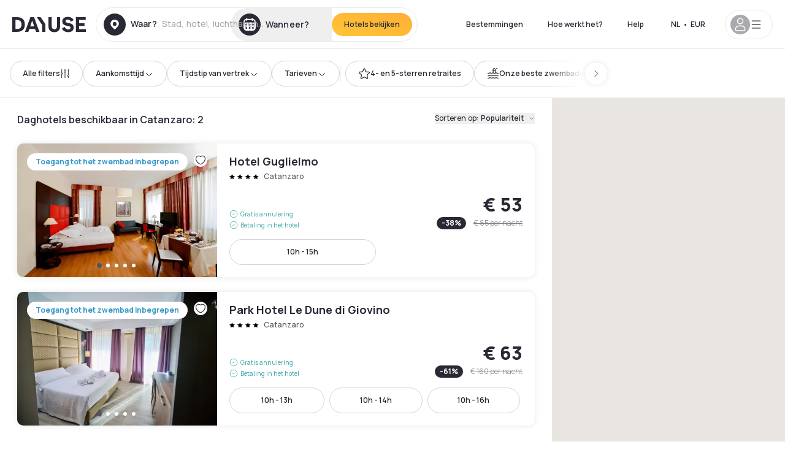

--- FILE ---
content_type: text/html; charset=utf-8
request_url: https://www.dayuse.nl/s/italia/calabria/provincia-di-catanzaro/catanzaro
body_size: 64864
content:
<!DOCTYPE html><html translate="no" lang="nl-NL"><head><meta charSet="utf-8" data-next-head=""/><meta name="viewport" content="width=device-width" data-next-head=""/><script data-next-head="">
          var kameleoonLoadingTimeout = 1000;
          window.kameleoonQueue = window.kameleoonQueue || [];
          window.kameleoonStartLoadTime =  Date.now() - performance.now();
          if (!document.getElementById("kameleoonLoadingStyleSheet") && !window.kameleoonDisplayPageTimeOut)
          {
              var kameleoonS = document.getElementsByTagName("script")[0];
              var kameleoonCc = "* { visibility: hidden !important; background-image: none !important; }";
              var kameleoonStn = document.createElement("style");
              kameleoonStn.type = "text/css";
              kameleoonStn.id = "kameleoonLoadingStyleSheet";
              if (kameleoonStn.styleSheet)
              {
                  kameleoonStn.styleSheet.cssText = kameleoonCc;
              }
                  else
              {
                  kameleoonStn.appendChild(document.createTextNode(kameleoonCc));
              }
              kameleoonS.parentNode.insertBefore(kameleoonStn, kameleoonS);
              window.kameleoonDisplayPage = function(fromEngine)
                  {
                      if (!fromEngine)
                      {
                          window.kameleoonTimeout = true;
                      }
                      if (kameleoonStn.parentNode)
                      {
                          kameleoonStn.parentNode.removeChild(kameleoonStn);
                      }
                  };
              window.kameleoonDisplayPageTimeOut = window.setTimeout(window.kameleoonDisplayPage, kameleoonLoadingTimeout);
          }</script><script type="text/javascript" src="/enkoleoma.js" async="" data-next-head=""></script><script data-next-head="">
              (function(w,d,s,l,i){w[l]=w[l]||[];w[l].push({'gtm.start':
              new Date().getTime(),event:'gtm.js'});var f=d.getElementsByTagName(s)[0],
              j=d.createElement(s),dl=l!='dataLayer'?'&l='+l:'';j.async=true;j.src=
              'https://sgtm.dayuse.nl/tms?id='+i+dl;f.parentNode.insertBefore(j,f);
              })(window,document,'script','dataLayer', 'GTM-PFRJSLZ');
              </script><title data-next-head="">Daghotels voor paar uur • Dagkamer in Catanzaro | Dayuse </title><meta name="robots" content="index,follow" data-next-head=""/><meta name="description" content="Dayuse: mooie hotels discreet te reserveren. Reserveer een dagkamer voor een paar uur in Catanzaro et bespaar tot 75% van de prijs van de prijs voor een kamer voor de nacht. Reserveren zonder creditcard en kosteloze annulering. " data-next-head=""/><link rel="alternate" hrefLang="fr-FR" href="https://www.dayuse.fr/s/italia/calabria/provincia-di-catanzaro/catanzaro" data-next-head=""/><link rel="alternate" hrefLang="en-GB" href="https://www.dayuse.co.uk/s/italia/calabria/provincia-di-catanzaro/catanzaro" data-next-head=""/><link rel="alternate" hrefLang="it-IT" href="https://www.dayuse-hotels.it/s/italia/calabria/provincia-di-catanzaro/catanzaro" data-next-head=""/><link rel="alternate" hrefLang="es-ES" href="https://www.dayuse.es/s/italia/calabria/provincia-di-catanzaro/catanzaro" data-next-head=""/><link rel="alternate" hrefLang="de-DE" href="https://www.dayuse.de/s/italia/calabria/provincia-di-catanzaro/catanzaro" data-next-head=""/><link rel="alternate" hrefLang="fr-BE" href="https://www.dayuse.be/s/italia/calabria/provincia-di-catanzaro/catanzaro" data-next-head=""/><link rel="alternate" hrefLang="nl-BE" href="https://nl.dayuse.be/s/italia/calabria/provincia-di-catanzaro/catanzaro" data-next-head=""/><link rel="alternate" hrefLang="fr-CH" href="https://www.dayuse.ch/s/italia/calabria/provincia-di-catanzaro/catanzaro" data-next-head=""/><link rel="alternate" hrefLang="de-CH" href="https://de.dayuse.ch/s/italia/calabria/provincia-di-catanzaro/catanzaro" data-next-head=""/><link rel="alternate" hrefLang="pt-BR" href="https://www.dayuse.net.br/s/italia/calabria/provincia-di-catanzaro/catanzaro" data-next-head=""/><link rel="alternate" hrefLang="pt-PT" href="https://pt.dayuse.com/s/italia/calabria/provincia-di-catanzaro/catanzaro" data-next-head=""/><link rel="alternate" hrefLang="nl-NL" href="https://www.dayuse.nl/s/italia/calabria/provincia-di-catanzaro/catanzaro" data-next-head=""/><link rel="alternate" hrefLang="de-AT" href="https://www.dayuse.at/s/italia/calabria/provincia-di-catanzaro/catanzaro" data-next-head=""/><link rel="alternate" hrefLang="en-AU" href="https://au.dayuse.com/s/italia/calabria/provincia-di-catanzaro/catanzaro" data-next-head=""/><link rel="alternate" hrefLang="en-IE" href="https://www.dayuse.ie/s/italia/calabria/provincia-di-catanzaro/catanzaro" data-next-head=""/><link rel="alternate" hrefLang="zh-HK" href="https://www.dayuse.com.hk/s/italia/calabria/provincia-di-catanzaro/catanzaro" data-next-head=""/><link rel="alternate" hrefLang="en-HK" href="https://en.dayuse.com.hk/s/italia/calabria/provincia-di-catanzaro/catanzaro" data-next-head=""/><link rel="alternate" hrefLang="en-AE" href="https://www.dayuse.ae/s/italia/calabria/provincia-di-catanzaro/catanzaro" data-next-head=""/><link rel="alternate" hrefLang="en-QA" href="https://qa.dayuse.com/s/italia/calabria/provincia-di-catanzaro/catanzaro" data-next-head=""/><link rel="alternate" hrefLang="en-BH" href="https://bh.dayuse.com/s/italia/calabria/provincia-di-catanzaro/catanzaro" data-next-head=""/><link rel="alternate" hrefLang="en-CA" href="https://ca.dayuse.com/s/italia/calabria/provincia-di-catanzaro/catanzaro" data-next-head=""/><link rel="alternate" hrefLang="en-SG" href="https://www.dayuse.sg/s/italia/calabria/provincia-di-catanzaro/catanzaro" data-next-head=""/><link rel="alternate" hrefLang="en-SE" href="https://www.dayuse.se/s/italia/calabria/provincia-di-catanzaro/catanzaro" data-next-head=""/><link rel="alternate" hrefLang="en-TH" href="https://th.dayuse.com/s/italia/calabria/provincia-di-catanzaro/catanzaro" data-next-head=""/><link rel="alternate" hrefLang="ko-KR" href="https://kr.dayuse.com/s/italia/calabria/provincia-di-catanzaro/catanzaro" data-next-head=""/><link rel="alternate" hrefLang="en-NZ" href="https://nz.dayuse.com/s/italia/calabria/provincia-di-catanzaro/catanzaro" data-next-head=""/><link rel="alternate" hrefLang="en-US" href="https://www.dayuse.com/s/italia/calabria/provincia-di-catanzaro/catanzaro" data-next-head=""/><link rel="alternate" hrefLang="en" href="https://www.dayuse.com/s/italia/calabria/provincia-di-catanzaro/catanzaro" data-next-head=""/><link rel="alternate" hrefLang="fr" href="https://www.dayuse.fr/s/italia/calabria/provincia-di-catanzaro/catanzaro" data-next-head=""/><link rel="alternate" hrefLang="de" href="https://www.dayuse.de/s/italia/calabria/provincia-di-catanzaro/catanzaro" data-next-head=""/><link rel="alternate" hrefLang="es" href="https://www.dayuse.es/s/italia/calabria/provincia-di-catanzaro/catanzaro" data-next-head=""/><link rel="alternate" hrefLang="it" href="https://www.dayuse-hotels.it/s/italia/calabria/provincia-di-catanzaro/catanzaro" data-next-head=""/><link rel="alternate" hrefLang="nl" href="https://www.dayuse.nl/s/italia/calabria/provincia-di-catanzaro/catanzaro" data-next-head=""/><link rel="alternate" hrefLang="pt" href="https://pt.dayuse.com/s/italia/calabria/provincia-di-catanzaro/catanzaro" data-next-head=""/><link rel="alternate" hrefLang="zh" href="https://www.dayuse.com.hk/s/italia/calabria/provincia-di-catanzaro/catanzaro" data-next-head=""/><link rel="alternate" hrefLang="ko" href="https://kr.dayuse.com/s/italia/calabria/provincia-di-catanzaro/catanzaro" data-next-head=""/><link rel="alternate" hrefLang="zh-CN" href="https://cn.dayuse.com/s/italia/calabria/provincia-di-catanzaro/catanzaro" data-next-head=""/><link rel="alternate" hrefLang="ja-JP" href="https://jp.dayuse.com/s/italia/calabria/provincia-di-catanzaro/catanzaro" data-next-head=""/><link rel="alternate" hrefLang="en-IN" href="https://in.dayuse.com/s/italia/calabria/provincia-di-catanzaro/catanzaro" data-next-head=""/><link rel="alternate" hrefLang="el-GR" href="https://gr.dayuse.com/s/italia/calabria/provincia-di-catanzaro/catanzaro" data-next-head=""/><link rel="alternate" hrefLang="es-MX" href="https://mx.dayuse.com/s/italia/calabria/provincia-di-catanzaro/catanzaro" data-next-head=""/><link rel="alternate" hrefLang="tr-TR" href="https://tr.dayuse.com/s/italia/calabria/provincia-di-catanzaro/catanzaro" data-next-head=""/><link rel="alternate" hrefLang="vi-VN" href="https://vn.dayuse.com/s/italia/calabria/provincia-di-catanzaro/catanzaro" data-next-head=""/><link rel="alternate" hrefLang="id-ID" href="https://id.dayuse.com/s/italia/calabria/provincia-di-catanzaro/catanzaro" data-next-head=""/><link rel="alternate" hrefLang="pl-PL" href="https://pl.dayuse.com/s/italia/calabria/provincia-di-catanzaro/catanzaro" data-next-head=""/><link rel="alternate" hrefLang="en-MY" href="https://my.dayuse.com/s/italia/calabria/provincia-di-catanzaro/catanzaro" data-next-head=""/><link rel="alternate" hrefLang="en-PH" href="https://ph.dayuse.com/s/italia/calabria/provincia-di-catanzaro/catanzaro" data-next-head=""/><link rel="alternate" hrefLang="es-AR" href="https://ar.dayuse.com/s/italia/calabria/provincia-di-catanzaro/catanzaro" data-next-head=""/><link rel="alternate" hrefLang="en-ZA" href="https://za.dayuse.com/s/italia/calabria/provincia-di-catanzaro/catanzaro" data-next-head=""/><link rel="alternate" hrefLang="no-NO" href="https://no.dayuse.com/s/italia/calabria/provincia-di-catanzaro/catanzaro" data-next-head=""/><link rel="alternate" hrefLang="ro-RO" href="https://ro.dayuse.com/s/italia/calabria/provincia-di-catanzaro/catanzaro" data-next-head=""/><link rel="alternate" hrefLang="da-DK" href="https://dk.dayuse.com/s/italia/calabria/provincia-di-catanzaro/catanzaro" data-next-head=""/><link rel="alternate" hrefLang="bg-BG" href="https://bg.dayuse.com/s/italia/calabria/provincia-di-catanzaro/catanzaro" data-next-head=""/><link rel="alternate" hrefLang="fi-FI" href="https://fi.dayuse.com/s/italia/calabria/provincia-di-catanzaro/catanzaro" data-next-head=""/><link rel="alternate" hrefLang="hr-HR" href="https://hr.dayuse.com/s/italia/calabria/provincia-di-catanzaro/catanzaro" data-next-head=""/><link rel="alternate" hrefLang="hu-HU" href="https://hu.dayuse.com/s/italia/calabria/provincia-di-catanzaro/catanzaro" data-next-head=""/><link rel="alternate" hrefLang="es-CL" href="https://cl.dayuse.com/s/italia/calabria/provincia-di-catanzaro/catanzaro" data-next-head=""/><link rel="alternate" hrefLang="sk-SK" href="https://sk.dayuse.com/s/italia/calabria/provincia-di-catanzaro/catanzaro" data-next-head=""/><link rel="alternate" hrefLang="es-EC" href="https://ec.dayuse.com/s/italia/calabria/provincia-di-catanzaro/catanzaro" data-next-head=""/><link rel="alternate" hrefLang="es-CR" href="https://cr.dayuse.com/s/italia/calabria/provincia-di-catanzaro/catanzaro" data-next-head=""/><link rel="alternate" hrefLang="es-CO" href="https://co.dayuse.com/s/italia/calabria/provincia-di-catanzaro/catanzaro" data-next-head=""/><meta property="og:title" content="Daghotels voor paar uur • Dagkamer in Catanzaro | Dayuse " data-next-head=""/><meta property="og:description" content="Dayuse: mooie hotels discreet te reserveren. Reserveer een dagkamer voor een paar uur in Catanzaro et bespaar tot 75% van de prijs van de prijs voor een kamer voor de nacht. Reserveren zonder creditcard en kosteloze annulering. " data-next-head=""/><link rel="canonical" href="https://www.dayuse.nl/s/italia/calabria/provincia-di-catanzaro/catanzaro" data-next-head=""/><link rel="alternate" href="/search-page-rss-feed.xml" type="application/rss+xml" data-next-head=""/><script type="application/ld+json" data-next-head="">{"@context":"https://schema.org","@type":"Hotel","aggregateRating":{"@type":"AggregateRating","ratingValue":"4.3","reviewCount":"272"},"name":"Dayuse","url":"https://www.dayuse.com","sameAs":["https://www.linkedin.com/company/dayuse-hotels","https://www.facebook.com/dayusecom","https://x.com/dayuse_en","https://www.instagram.com/dayuse/","https://www.youtube.com/@Dayuse"],"address":{"@type":"PostalAddress","streetAddress":"1200 Brickell Avenue","addressLocality":"Miami","addressRegion":"FL","postalCode":"33131","addressCountry":"US"},"location":[{"@type":"Place","address":{"@type":"PostalAddress","streetAddress":"1200 Brickell Avenue","addressLocality":"Miami","addressRegion":"FL","postalCode":"33131","addressCountry":"US"}},{"@type":"Place","address":{"@type":"PostalAddress","streetAddress":"6 Bd Poissonnière","postalCode":"75009","addressLocality":"Paris","addressCountry":"FR"}}],"contactPoint":[{"@type":"ContactPoint","telephone":"+1-929-284-2269","contactType":"customer service","areaServed":"US","availableLanguage":["English","Spanish","French"]},{"@type":"ContactPoint","telephone":"+33-1-76-36-05-96","contactType":"customer service","areaServed":"FR","availableLanguage":["French","English"]},{"@type":"ContactPoint","telephone":"+39-06-9450-3490","contactType":"customer service","areaServed":"IT","availableLanguage":["Italian","English"]},{"@type":"ContactPoint","telephone":"+44-20-4571-4354","contactType":"customer service","areaServed":"UK","availableLanguage":["English"]},{"@type":"ContactPoint","telephone":"+49-800-724-5975","contactType":"customer service","areaServed":"DE","availableLanguage":["German","English"]},{"@type":"ContactPoint","telephone":"+1-438-238-2481","contactType":"customer service","areaServed":"CA","availableLanguage":["English","French"]},{"@type":"ContactPoint","telephone":"+34-518-90-0594","contactType":"customer service","areaServed":"ES","availableLanguage":["Spanish","English"]},{"@type":"ContactPoint","telephone":"+31-85-107-0143","contactType":"customer service","areaServed":"NL","availableLanguage":["English","Ducth"]},{"@type":"ContactPoint","telephone":"+55-11-43803483","contactType":"customer service","areaServed":"BR","availableLanguage":["Portuguese","English"]}]}</script><link rel="preload" as="image" imageSrcSet="/_next/image?url=https%3A%2F%2Fstatic.dayuse.com%2Fhotels%2F6954%2F16aea08252acf45e14cabe4b8bbee339-hotel-guglielmo.jpeg&amp;w=450&amp;q=75 450w, /_next/image?url=https%3A%2F%2Fstatic.dayuse.com%2Fhotels%2F6954%2F16aea08252acf45e14cabe4b8bbee339-hotel-guglielmo.jpeg&amp;w=640&amp;q=75 640w, /_next/image?url=https%3A%2F%2Fstatic.dayuse.com%2Fhotels%2F6954%2F16aea08252acf45e14cabe4b8bbee339-hotel-guglielmo.jpeg&amp;w=750&amp;q=75 750w, /_next/image?url=https%3A%2F%2Fstatic.dayuse.com%2Fhotels%2F6954%2F16aea08252acf45e14cabe4b8bbee339-hotel-guglielmo.jpeg&amp;w=828&amp;q=75 828w, /_next/image?url=https%3A%2F%2Fstatic.dayuse.com%2Fhotels%2F6954%2F16aea08252acf45e14cabe4b8bbee339-hotel-guglielmo.jpeg&amp;w=1080&amp;q=75 1080w, /_next/image?url=https%3A%2F%2Fstatic.dayuse.com%2Fhotels%2F6954%2F16aea08252acf45e14cabe4b8bbee339-hotel-guglielmo.jpeg&amp;w=1200&amp;q=75 1200w, /_next/image?url=https%3A%2F%2Fstatic.dayuse.com%2Fhotels%2F6954%2F16aea08252acf45e14cabe4b8bbee339-hotel-guglielmo.jpeg&amp;w=1400&amp;q=75 1400w, /_next/image?url=https%3A%2F%2Fstatic.dayuse.com%2Fhotels%2F6954%2F16aea08252acf45e14cabe4b8bbee339-hotel-guglielmo.jpeg&amp;w=1920&amp;q=75 1920w, /_next/image?url=https%3A%2F%2Fstatic.dayuse.com%2Fhotels%2F6954%2F16aea08252acf45e14cabe4b8bbee339-hotel-guglielmo.jpeg&amp;w=2048&amp;q=75 2048w, /_next/image?url=https%3A%2F%2Fstatic.dayuse.com%2Fhotels%2F6954%2F16aea08252acf45e14cabe4b8bbee339-hotel-guglielmo.jpeg&amp;w=3840&amp;q=75 3840w" imageSizes="(min-width:768px) 420px, 100vw" data-next-head=""/><link rel="preload" as="image" imageSrcSet="/_next/image?url=https%3A%2F%2Fstatic.dayuse.com%2Fhotels%2F6954%2F2ac14256bd845377584ee2d59bd530e3-hotel-guglielmo.jpg&amp;w=450&amp;q=75 450w, /_next/image?url=https%3A%2F%2Fstatic.dayuse.com%2Fhotels%2F6954%2F2ac14256bd845377584ee2d59bd530e3-hotel-guglielmo.jpg&amp;w=640&amp;q=75 640w, /_next/image?url=https%3A%2F%2Fstatic.dayuse.com%2Fhotels%2F6954%2F2ac14256bd845377584ee2d59bd530e3-hotel-guglielmo.jpg&amp;w=750&amp;q=75 750w, /_next/image?url=https%3A%2F%2Fstatic.dayuse.com%2Fhotels%2F6954%2F2ac14256bd845377584ee2d59bd530e3-hotel-guglielmo.jpg&amp;w=828&amp;q=75 828w, /_next/image?url=https%3A%2F%2Fstatic.dayuse.com%2Fhotels%2F6954%2F2ac14256bd845377584ee2d59bd530e3-hotel-guglielmo.jpg&amp;w=1080&amp;q=75 1080w, /_next/image?url=https%3A%2F%2Fstatic.dayuse.com%2Fhotels%2F6954%2F2ac14256bd845377584ee2d59bd530e3-hotel-guglielmo.jpg&amp;w=1200&amp;q=75 1200w, /_next/image?url=https%3A%2F%2Fstatic.dayuse.com%2Fhotels%2F6954%2F2ac14256bd845377584ee2d59bd530e3-hotel-guglielmo.jpg&amp;w=1400&amp;q=75 1400w, /_next/image?url=https%3A%2F%2Fstatic.dayuse.com%2Fhotels%2F6954%2F2ac14256bd845377584ee2d59bd530e3-hotel-guglielmo.jpg&amp;w=1920&amp;q=75 1920w, /_next/image?url=https%3A%2F%2Fstatic.dayuse.com%2Fhotels%2F6954%2F2ac14256bd845377584ee2d59bd530e3-hotel-guglielmo.jpg&amp;w=2048&amp;q=75 2048w, /_next/image?url=https%3A%2F%2Fstatic.dayuse.com%2Fhotels%2F6954%2F2ac14256bd845377584ee2d59bd530e3-hotel-guglielmo.jpg&amp;w=3840&amp;q=75 3840w" imageSizes="(min-width:768px) 420px, 100vw" data-next-head=""/><link rel="preload" as="image" imageSrcSet="/_next/image?url=https%3A%2F%2Fstatic.dayuse.com%2Fhotels%2F18761%2Fae39327ea7699d174b1cbd2d3d1b8097-park-hotel-le-dune-di-giovino.jpg&amp;w=450&amp;q=75 450w, /_next/image?url=https%3A%2F%2Fstatic.dayuse.com%2Fhotels%2F18761%2Fae39327ea7699d174b1cbd2d3d1b8097-park-hotel-le-dune-di-giovino.jpg&amp;w=640&amp;q=75 640w, /_next/image?url=https%3A%2F%2Fstatic.dayuse.com%2Fhotels%2F18761%2Fae39327ea7699d174b1cbd2d3d1b8097-park-hotel-le-dune-di-giovino.jpg&amp;w=750&amp;q=75 750w, /_next/image?url=https%3A%2F%2Fstatic.dayuse.com%2Fhotels%2F18761%2Fae39327ea7699d174b1cbd2d3d1b8097-park-hotel-le-dune-di-giovino.jpg&amp;w=828&amp;q=75 828w, /_next/image?url=https%3A%2F%2Fstatic.dayuse.com%2Fhotels%2F18761%2Fae39327ea7699d174b1cbd2d3d1b8097-park-hotel-le-dune-di-giovino.jpg&amp;w=1080&amp;q=75 1080w, /_next/image?url=https%3A%2F%2Fstatic.dayuse.com%2Fhotels%2F18761%2Fae39327ea7699d174b1cbd2d3d1b8097-park-hotel-le-dune-di-giovino.jpg&amp;w=1200&amp;q=75 1200w, /_next/image?url=https%3A%2F%2Fstatic.dayuse.com%2Fhotels%2F18761%2Fae39327ea7699d174b1cbd2d3d1b8097-park-hotel-le-dune-di-giovino.jpg&amp;w=1400&amp;q=75 1400w, /_next/image?url=https%3A%2F%2Fstatic.dayuse.com%2Fhotels%2F18761%2Fae39327ea7699d174b1cbd2d3d1b8097-park-hotel-le-dune-di-giovino.jpg&amp;w=1920&amp;q=75 1920w, /_next/image?url=https%3A%2F%2Fstatic.dayuse.com%2Fhotels%2F18761%2Fae39327ea7699d174b1cbd2d3d1b8097-park-hotel-le-dune-di-giovino.jpg&amp;w=2048&amp;q=75 2048w, /_next/image?url=https%3A%2F%2Fstatic.dayuse.com%2Fhotels%2F18761%2Fae39327ea7699d174b1cbd2d3d1b8097-park-hotel-le-dune-di-giovino.jpg&amp;w=3840&amp;q=75 3840w" imageSizes="(min-width:768px) 420px, 100vw" data-next-head=""/><link rel="preload" as="image" imageSrcSet="/_next/image?url=https%3A%2F%2Fstatic.dayuse.com%2Fhotels%2F18761%2Fdf721750a549e26f6cde54b8b4476d4f-park-hotel-le-dune-di-giovino.jpg&amp;w=450&amp;q=75 450w, /_next/image?url=https%3A%2F%2Fstatic.dayuse.com%2Fhotels%2F18761%2Fdf721750a549e26f6cde54b8b4476d4f-park-hotel-le-dune-di-giovino.jpg&amp;w=640&amp;q=75 640w, /_next/image?url=https%3A%2F%2Fstatic.dayuse.com%2Fhotels%2F18761%2Fdf721750a549e26f6cde54b8b4476d4f-park-hotel-le-dune-di-giovino.jpg&amp;w=750&amp;q=75 750w, /_next/image?url=https%3A%2F%2Fstatic.dayuse.com%2Fhotels%2F18761%2Fdf721750a549e26f6cde54b8b4476d4f-park-hotel-le-dune-di-giovino.jpg&amp;w=828&amp;q=75 828w, /_next/image?url=https%3A%2F%2Fstatic.dayuse.com%2Fhotels%2F18761%2Fdf721750a549e26f6cde54b8b4476d4f-park-hotel-le-dune-di-giovino.jpg&amp;w=1080&amp;q=75 1080w, /_next/image?url=https%3A%2F%2Fstatic.dayuse.com%2Fhotels%2F18761%2Fdf721750a549e26f6cde54b8b4476d4f-park-hotel-le-dune-di-giovino.jpg&amp;w=1200&amp;q=75 1200w, /_next/image?url=https%3A%2F%2Fstatic.dayuse.com%2Fhotels%2F18761%2Fdf721750a549e26f6cde54b8b4476d4f-park-hotel-le-dune-di-giovino.jpg&amp;w=1400&amp;q=75 1400w, /_next/image?url=https%3A%2F%2Fstatic.dayuse.com%2Fhotels%2F18761%2Fdf721750a549e26f6cde54b8b4476d4f-park-hotel-le-dune-di-giovino.jpg&amp;w=1920&amp;q=75 1920w, /_next/image?url=https%3A%2F%2Fstatic.dayuse.com%2Fhotels%2F18761%2Fdf721750a549e26f6cde54b8b4476d4f-park-hotel-le-dune-di-giovino.jpg&amp;w=2048&amp;q=75 2048w, /_next/image?url=https%3A%2F%2Fstatic.dayuse.com%2Fhotels%2F18761%2Fdf721750a549e26f6cde54b8b4476d4f-park-hotel-le-dune-di-giovino.jpg&amp;w=3840&amp;q=75 3840w" imageSizes="(min-width:768px) 420px, 100vw" data-next-head=""/><link rel="preconnect" href="https://fonts.googleapis.com"/><link rel="preconnect" href="https://fonts.gstatic.com"/><link href="https://fonts.googleapis.com/css2?family=Manrope:wght@200;300;400;500;600;700;800&amp;display=swap" rel="stylesheet"/><link rel="shortcut icon" type="image/png" sizes="192x192" href="/android-chrome-192x192.png"/><link rel="apple-touch-icon" type="image/png" sizes="192x192" href="/apple-touch-icon.png"/><link rel="preload" href="/_next/static/css/3eae8012071fbcd5.css?dpl=dpl_6F2WRqdb3AkWG1QkLukoTCviQjkh" as="style" crossorigin="anonymous"/><link rel="stylesheet" href="/_next/static/css/3eae8012071fbcd5.css?dpl=dpl_6F2WRqdb3AkWG1QkLukoTCviQjkh" crossorigin="anonymous" data-n-g=""/><link rel="preload" href="/_next/static/css/a51740f23892ad37.css?dpl=dpl_6F2WRqdb3AkWG1QkLukoTCviQjkh" as="style" crossorigin="anonymous"/><link rel="stylesheet" href="/_next/static/css/a51740f23892ad37.css?dpl=dpl_6F2WRqdb3AkWG1QkLukoTCviQjkh" crossorigin="anonymous" data-n-p=""/><link rel="preload" href="/_next/static/css/4cd358ba8304893d.css?dpl=dpl_6F2WRqdb3AkWG1QkLukoTCviQjkh" as="style" crossorigin="anonymous"/><link rel="stylesheet" href="/_next/static/css/4cd358ba8304893d.css?dpl=dpl_6F2WRqdb3AkWG1QkLukoTCviQjkh" crossorigin="anonymous" data-n-p=""/><link rel="preload" href="/_next/static/css/850d8be36d8d6fe5.css?dpl=dpl_6F2WRqdb3AkWG1QkLukoTCviQjkh" as="style" crossorigin="anonymous"/><link rel="stylesheet" href="/_next/static/css/850d8be36d8d6fe5.css?dpl=dpl_6F2WRqdb3AkWG1QkLukoTCviQjkh" crossorigin="anonymous" data-n-p=""/><noscript data-n-css=""></noscript><script defer="" crossorigin="anonymous" nomodule="" src="/_next/static/chunks/polyfills-42372ed130431b0a.js?dpl=dpl_6F2WRqdb3AkWG1QkLukoTCviQjkh"></script><script src="/_next/static/chunks/webpack-0a2451247e6adad0.js?dpl=dpl_6F2WRqdb3AkWG1QkLukoTCviQjkh" defer="" crossorigin="anonymous"></script><script src="/_next/static/chunks/framework-97fdf35f827e082a.js?dpl=dpl_6F2WRqdb3AkWG1QkLukoTCviQjkh" defer="" crossorigin="anonymous"></script><script src="/_next/static/chunks/main-cbc523a00c4af527.js?dpl=dpl_6F2WRqdb3AkWG1QkLukoTCviQjkh" defer="" crossorigin="anonymous"></script><script src="/_next/static/chunks/pages/_app-d0bd8c6e109a365e.js?dpl=dpl_6F2WRqdb3AkWG1QkLukoTCviQjkh" defer="" crossorigin="anonymous"></script><script src="/_next/static/chunks/0bd2f4cc-53a38b2c46e550c3.js?dpl=dpl_6F2WRqdb3AkWG1QkLukoTCviQjkh" defer="" crossorigin="anonymous"></script><script src="/_next/static/chunks/50d3ae47-34e18f1e0b1c5acf.js?dpl=dpl_6F2WRqdb3AkWG1QkLukoTCviQjkh" defer="" crossorigin="anonymous"></script><script src="/_next/static/chunks/9069-6462aaf8c4a28e4c.js?dpl=dpl_6F2WRqdb3AkWG1QkLukoTCviQjkh" defer="" crossorigin="anonymous"></script><script src="/_next/static/chunks/8863-71e8d52b05824924.js?dpl=dpl_6F2WRqdb3AkWG1QkLukoTCviQjkh" defer="" crossorigin="anonymous"></script><script src="/_next/static/chunks/477-72b76de0d05e6ee8.js?dpl=dpl_6F2WRqdb3AkWG1QkLukoTCviQjkh" defer="" crossorigin="anonymous"></script><script src="/_next/static/chunks/6171-db65971239a06ceb.js?dpl=dpl_6F2WRqdb3AkWG1QkLukoTCviQjkh" defer="" crossorigin="anonymous"></script><script src="/_next/static/chunks/423-ff24dd5611ce3385.js?dpl=dpl_6F2WRqdb3AkWG1QkLukoTCviQjkh" defer="" crossorigin="anonymous"></script><script src="/_next/static/chunks/389-8f88a646bf6ad0a5.js?dpl=dpl_6F2WRqdb3AkWG1QkLukoTCviQjkh" defer="" crossorigin="anonymous"></script><script src="/_next/static/chunks/4440-dbfd1004ecde1aec.js?dpl=dpl_6F2WRqdb3AkWG1QkLukoTCviQjkh" defer="" crossorigin="anonymous"></script><script src="/_next/static/chunks/5356-11f05466b00cb472.js?dpl=dpl_6F2WRqdb3AkWG1QkLukoTCviQjkh" defer="" crossorigin="anonymous"></script><script src="/_next/static/chunks/8093-5bc560346021f2d9.js?dpl=dpl_6F2WRqdb3AkWG1QkLukoTCviQjkh" defer="" crossorigin="anonymous"></script><script src="/_next/static/chunks/4824-5867299315786c52.js?dpl=dpl_6F2WRqdb3AkWG1QkLukoTCviQjkh" defer="" crossorigin="anonymous"></script><script src="/_next/static/chunks/2102-a10a46a9200d4f8a.js?dpl=dpl_6F2WRqdb3AkWG1QkLukoTCviQjkh" defer="" crossorigin="anonymous"></script><script src="/_next/static/chunks/3595-ba3b881ddbb84b77.js?dpl=dpl_6F2WRqdb3AkWG1QkLukoTCviQjkh" defer="" crossorigin="anonymous"></script><script src="/_next/static/chunks/4380-2f5b9ec8565da417.js?dpl=dpl_6F2WRqdb3AkWG1QkLukoTCviQjkh" defer="" crossorigin="anonymous"></script><script src="/_next/static/chunks/4875-a96f8f2b7128f7a5.js?dpl=dpl_6F2WRqdb3AkWG1QkLukoTCviQjkh" defer="" crossorigin="anonymous"></script><script src="/_next/static/chunks/7055-34cac93716d26013.js?dpl=dpl_6F2WRqdb3AkWG1QkLukoTCviQjkh" defer="" crossorigin="anonymous"></script><script src="/_next/static/chunks/8136-08cce8b5a320c3f9.js?dpl=dpl_6F2WRqdb3AkWG1QkLukoTCviQjkh" defer="" crossorigin="anonymous"></script><script src="/_next/static/chunks/5494-5a3470fc1857d2b9.js?dpl=dpl_6F2WRqdb3AkWG1QkLukoTCviQjkh" defer="" crossorigin="anonymous"></script><script src="/_next/static/chunks/4644-77bc1fee990bc62c.js?dpl=dpl_6F2WRqdb3AkWG1QkLukoTCviQjkh" defer="" crossorigin="anonymous"></script><script src="/_next/static/chunks/7503-62f3371b5f2f6438.js?dpl=dpl_6F2WRqdb3AkWG1QkLukoTCviQjkh" defer="" crossorigin="anonymous"></script><script src="/_next/static/chunks/1472-e3020086242628b7.js?dpl=dpl_6F2WRqdb3AkWG1QkLukoTCviQjkh" defer="" crossorigin="anonymous"></script><script src="/_next/static/chunks/8996-2283f5befed587b3.js?dpl=dpl_6F2WRqdb3AkWG1QkLukoTCviQjkh" defer="" crossorigin="anonymous"></script><script src="/_next/static/chunks/4523-e6b6c0ca17700da8.js?dpl=dpl_6F2WRqdb3AkWG1QkLukoTCviQjkh" defer="" crossorigin="anonymous"></script><script src="/_next/static/chunks/6387-10f42e68620bb0a3.js?dpl=dpl_6F2WRqdb3AkWG1QkLukoTCviQjkh" defer="" crossorigin="anonymous"></script><script src="/_next/static/chunks/9339-f3ee0c0554390727.js?dpl=dpl_6F2WRqdb3AkWG1QkLukoTCviQjkh" defer="" crossorigin="anonymous"></script><script src="/_next/static/chunks/6707-bd74b7052bb46446.js?dpl=dpl_6F2WRqdb3AkWG1QkLukoTCviQjkh" defer="" crossorigin="anonymous"></script><script src="/_next/static/chunks/5370-0addc4db08de8042.js?dpl=dpl_6F2WRqdb3AkWG1QkLukoTCviQjkh" defer="" crossorigin="anonymous"></script><script src="/_next/static/chunks/806-701dc82ed4961be0.js?dpl=dpl_6F2WRqdb3AkWG1QkLukoTCviQjkh" defer="" crossorigin="anonymous"></script><script src="/_next/static/chunks/pages/s/%5B%5B...slug%5D%5D-68d4c7c0352e083f.js?dpl=dpl_6F2WRqdb3AkWG1QkLukoTCviQjkh" defer="" crossorigin="anonymous"></script><script src="/_next/static/Etm-6dEgjoWIIxhz8Z5sd/_buildManifest.js?dpl=dpl_6F2WRqdb3AkWG1QkLukoTCviQjkh" defer="" crossorigin="anonymous"></script><script src="/_next/static/Etm-6dEgjoWIIxhz8Z5sd/_ssgManifest.js?dpl=dpl_6F2WRqdb3AkWG1QkLukoTCviQjkh" defer="" crossorigin="anonymous"></script><meta name="sentry-trace" content="d4bea6268e922c3f8be22ba3928fc52f-8224c57845ac0aee"/><meta name="baggage" content="sentry-environment=vercel-production,sentry-release=4c9f08f18cadcb7606b2e2b4842ece8bc7a290e0,sentry-public_key=4eb25b5132264c159f2b2a90f04c7f74,sentry-trace_id=d4bea6268e922c3f8be22ba3928fc52f"/></head><body><noscript></noscript><div id="__next"><div><div class="sticky top-0 z-30 hidden md:block"></div><header class="z-40 h-20 left-0 right-0 top-0 sticky md:block hidden border-b"><div class="flex items-center justify-between h-full px-5"><div class="flex flex-1 items-center justify-between md:justify-start"><div class="flex"><div class="block md:hidden text-shadow-black"><div class="flex items-center h-full"><svg class="h-6 w-6 mr-4" type="button" aria-haspopup="dialog" aria-expanded="false" aria-controls="radix-:R1b66:" data-state="closed"><use href="/common-icons-1764665529445.sprite.svg#menu"></use></svg></div></div><a class="mr-4 text-shadow-black" href="/"><span class="sr-only">Dayuse</span><svg data-name="Layer 1" xmlns="http://www.w3.org/2000/svg" viewBox="0 0 481.62 100" width="120" height="30" fill="currentColor"><path d="M481.62 97.76v-18.1H437.3V58.77h35.49v-18H437.3V20.2h43.76V2.1h-64.93v95.66zm-156-22.16c6 15.42 20.9 24.26 40.68 24.26 22.2 0 35.7-11.36 35.7-30.29 0-14.59-8.84-24.69-28.19-28.48l-13.51-2.66c-7.85-1.54-11.78-5.19-11.78-10 0-6.73 5.61-10.66 15-10.66s16.27 4.77 20.34 13.33L401 21.74C395.93 8.13 382 0 363.39 0c-21.6 0-35.76 10.8-35.76 29.87 0 14.73 9.11 24.27 27.2 27.77l13.61 2.67C376.85 62 381.06 65.5 381.06 71c0 7-5.61 11.08-14.86 11.08-10.66 0-18.1-5.75-23-16.27zM275.17 100C298.73 100 313 86.4 313 62.55V2.1h-20v59.47c0 12.62-6.59 19.5-17.39 19.5s-17.39-6.88-17.39-19.5V2.1H237v60.45C237 86.4 251.47 100 275.17 100M160.73 2.1l34.64 50.35v45.31h21.18V47L185.69 2.1zM130.43 24l12.77 37.71h-25.53zm47.13 73.78L142.64 2.1h-24.13L83.59 97.76h21.88l6.17-18.24h37.59l6.17 18.24zM21.18 20.34H32c18.51 0 28.47 10.52 28.47 29.59S50.49 79.52 32 79.52H21.18zm11.36 77.42c32 0 49.51-17 49.51-47.83S64.52 2.1 32.54 2.1H0v95.66z"></path></svg></a></div><div class=""><div class="lg:mt-0 flex flex-wrap h-14 flex-1 rounded-full"><div class="flex items-center justify-between overflow-hidden rounded-full w-full border border-shadow-black-10"><div class="flex py-2 md:py-0 h-full"><div><div class="rounded-full md:flex items-center h-full md:pl-3 hover:cursor-pointer focus:cursor-text md:hover:bg-shadow-black-10"><div class="relative hidden md:flex items-center pr-3 font-medium"><svg class="shrink-0 text-shadow-black size-9"><use href="/common-icons-1764665529445.sprite.svg#solid-circle-place"></use></svg><div class="relative w-full"><div class="body3 focus absolute pointer-events-none whitespace-nowrap inset-0 flex items-center px-2 truncate">Waar?<span class="body3 text-shadow-black-40 ml-2 truncate">Stad, hotel, luchthaven...</span></div><input type="text" class="focus focus:outline-none pl-2 pr-4 truncate lg:w-40 w-full bg-transparent md:focus:bg-white hover:cursor-pointer focus:cursor-text" autoComplete="off" value=""/></div></div></div><div class="md:hidden flex items-center h-full w-full px-3 font-semibold cursor-pointer"><svg class="size-6 text-gray-500 mr-3"><use href="/common-icons-1764665529445.sprite.svg#search"></use></svg>Zoek een hotel voor overdag</div></div><div class="flex rounded-full abtest-calendar abtest-off hover:bg-shadow-black-10"><div class="cursor-pointer"><button type="button" class="hidden md:flex items-center px-3 space-x-2 rounded-full h-full md:pr-3 md:rounded-r-none"><svg class="h-9 w-9 fill-current text-shadow-black"><use href="/common-icons-1764665529445.sprite.svg#solid-circle-calendar"></use></svg><span class="body3 focus w-24 focus:outline-none text-left whitespace-nowrap truncate">Wanneer?</span></button></div><div class="hidden h-full md:rounded-r-full md:flex py-2 mr-2"><button class="flex justify-center select-none items-center rounded-full text-shadow-black bg-gradient-to-bl from-[#FFAF36] to-sunshine-yellow cursor-pointer whitespace-nowrap active:bg-sunshine-yellow active:bg-none hover:bg-[#FFAF36] hover:bg-none disabled:bg-shadow-black-40 disabled:bg-none disabled:text-white disabled:cursor-default text-button-sm py-3 px-5" type="submit"><span>Hotels bekijken</span></button></div></div></div></div></div></div></div><div class="hidden lg:flex items-center"><button class="inline-flex items-center justify-center gap-2 whitespace-nowrap rounded-full transition-colors focus-visible:outline-none focus-visible:ring-2 focus-visible:ring-offset-2 focus-visible:ring-black disabled:pointer-events-none disabled:opacity-50 [&amp;_svg]:pointer-events-none [&amp;_svg]:size-4 [&amp;_svg]:shrink-0 bg-transparent hover:bg-[#F8F7FB] active:bg-[#E9E9F3] focus:bg-white/25 disabled:bg-shadow-black-20 ds-text-button-sm py-3 px-5 h-[42px] text-shadow-black" type="button" aria-haspopup="dialog" aria-expanded="false" aria-controls="radix-:Rd66:" data-state="closed">Bestemmingen</button><a class="items-center justify-center gap-2 whitespace-nowrap rounded-full transition-colors focus-visible:outline-none focus-visible:ring-2 focus-visible:ring-offset-2 focus-visible:ring-black disabled:pointer-events-none disabled:opacity-50 [&amp;_svg]:pointer-events-none [&amp;_svg]:size-4 [&amp;_svg]:shrink-0 bg-transparent hover:bg-[#F8F7FB] active:bg-[#E9E9F3] focus:bg-white/25 text-shadow-black disabled:bg-shadow-black-20 ds-text-button-sm py-3 px-5 h-[42px] xl:flex hidden" href="/how-it-works">Hoe werkt het?</a><a href="https://support.dayuse.com/hc/nl-nl" class="items-center justify-center gap-2 whitespace-nowrap rounded-full transition-colors focus-visible:outline-none focus-visible:ring-2 focus-visible:ring-offset-2 focus-visible:ring-black disabled:pointer-events-none disabled:opacity-50 [&amp;_svg]:pointer-events-none [&amp;_svg]:size-4 [&amp;_svg]:shrink-0 bg-transparent hover:bg-[#F8F7FB] active:bg-[#E9E9F3] focus:bg-white/25 text-shadow-black disabled:bg-shadow-black-20 ds-text-button-sm py-3 px-5 h-[42px] xl:flex hidden">Help</a><button class="items-center justify-center gap-2 whitespace-nowrap rounded-full transition-colors focus-visible:outline-none focus-visible:ring-2 focus-visible:ring-offset-2 focus-visible:ring-black disabled:pointer-events-none disabled:opacity-50 [&amp;_svg]:pointer-events-none [&amp;_svg]:size-4 [&amp;_svg]:shrink-0 bg-transparent hover:bg-[#F8F7FB] active:bg-[#E9E9F3] focus:bg-white/25 text-shadow-black disabled:bg-shadow-black-20 ds-text-button-sm py-3 px-5 h-[42px] hidden">085 107 0143</button><div class="pr-2"><button class="inline-flex items-center justify-center gap-2 whitespace-nowrap rounded-full transition-colors focus-visible:outline-none focus-visible:ring-2 focus-visible:ring-offset-2 focus-visible:ring-black disabled:pointer-events-none disabled:opacity-50 [&amp;_svg]:pointer-events-none [&amp;_svg]:size-4 [&amp;_svg]:shrink-0 bg-transparent hover:bg-[#F8F7FB] active:bg-[#E9E9F3] focus:bg-white/25 text-shadow-black disabled:bg-shadow-black-20 ds-text-button-sm py-3 px-5 h-[42px]" type="button" aria-haspopup="dialog" aria-expanded="false" aria-controls="radix-:R1d66:" data-state="closed"><span class="uppercase mx-1">nl</span><span>•</span><span class="mx-1">EUR</span></button></div><button class="bg-white flex gap-3 items-center active:shadow-100 rounded-full h-12 pl-2 pr-4 border border-shadow-black-10 hover:border-shadow-black-80" type="button" id="radix-:R1l66:" aria-haspopup="menu" aria-expanded="false" data-state="closed" data-slot="dropdown-menu-trigger"><span class="h-8 w-8 rounded-full flex items-center justify-center uppercase bg-shadow-black-40"><svg class="h-6 w-6 text-white fill-current"><use href="/common-icons-1764665529445.sprite.svg#user"></use></svg><span class="font-bold"></span></span><svg class="h-5 w-5 text-shadow-black"><use href="/common-icons-1764665529445.sprite.svg#menu"></use></svg></button></div></div></header><script type="application/ld+json">[{"@context":"https://schema.org","@type":"Hotel","@id":"https://www.dayuse.nl/hotels/italy/hotel-guglielmo","name":"Hotel Guglielmo","url":"https://www.dayuse.nl/hotels/italy/hotel-guglielmo","telephone":"085 107 0143","priceRange":"Price starts at 53 EUR. We adjust our prices regularly","image":["undefined/_next/image?url=https%3A%2F%2Fstatic.dayuse.com%2Fhotels%2F6954%2F16aea08252acf45e14cabe4b8bbee339-hotel-guglielmo.jpeg&w=640&q=75","undefined/_next/image?url=https%3A%2F%2Fstatic.dayuse.com%2Fhotels%2F6954%2F2ac14256bd845377584ee2d59bd530e3-hotel-guglielmo.jpg&w=640&q=75","undefined/_next/image?url=https%3A%2F%2Fstatic.dayuse.com%2Fhotels%2F6954%2Ff1d5678b786d0bc2f6aeaa90a7a5ea1a-hotel-guglielmo.jpg&w=640&q=75","undefined/_next/image?url=https%3A%2F%2Fstatic.dayuse.com%2Fhotels%2F6954%2F47e2fb170b85f7bb0463cfaa7ddaf8cf-hotel-guglielmo.jpeg&w=640&q=75","undefined/_next/image?url=https%3A%2F%2Fstatic.dayuse.com%2Fhotels%2F6954%2Fcbc7c32b0ce487b2f59232d43b6042d6-hotel-guglielmo.jpg&w=640&q=75","undefined/_next/image?url=https%3A%2F%2Fstatic.dayuse.com%2Fhotels%2F6954%2Fec385bfaec7355c9f25c7828f0e10857-hotel-guglielmo.jpeg&w=640&q=75","undefined/_next/image?url=https%3A%2F%2Fstatic.dayuse.com%2Fhotels%2F6954%2Ff74c1edec991bb0e79c45bb23c0b1e72-hotel-guglielmo.jpeg&w=640&q=75","undefined/_next/image?url=https%3A%2F%2Fstatic.dayuse.com%2Fhotels%2F6954%2Fa7f7ad321c50387ee837d2395fa7db72-hotel-guglielmo.jpeg&w=640&q=75","undefined/_next/image?url=https%3A%2F%2Fstatic.dayuse.com%2Fhotels%2F6954%2F889405f7c27f23040f9ff671519bdf16-hotel-guglielmo.jpg&w=640&q=75","undefined/_next/image?url=https%3A%2F%2Fstatic.dayuse.com%2Fhotels%2F6954%2Fea3797a44ccb16f1b7847c791458f240-hotel-guglielmo.jpg&w=640&q=75"],"address":{"@type":"PostalAddress","addressLocality":"Catanzaro","addressRegion":""},"geo":{"latitude":"38.914","longitude":"16.584","@type":"GeoCoordinates"},"aggregateRating":{"@type":"AggregateRating","ratingCount":1,"ratingValue":"4.8"}},{"@context":"https://schema.org","@type":"Hotel","@id":"https://www.dayuse.nl/hotels/italy/park-hotel-le-dune-di-giovino","name":"Park Hotel Le Dune di Giovino","url":"https://www.dayuse.nl/hotels/italy/park-hotel-le-dune-di-giovino","telephone":"085 107 0143","priceRange":"Price starts at 63 EUR. We adjust our prices regularly","image":["undefined/_next/image?url=https%3A%2F%2Fstatic.dayuse.com%2Fhotels%2F18761%2Fae39327ea7699d174b1cbd2d3d1b8097-park-hotel-le-dune-di-giovino.jpg&w=640&q=75","undefined/_next/image?url=https%3A%2F%2Fstatic.dayuse.com%2Fhotels%2F18761%2Fdf721750a549e26f6cde54b8b4476d4f-park-hotel-le-dune-di-giovino.jpg&w=640&q=75","undefined/_next/image?url=https%3A%2F%2Fstatic.dayuse.com%2Fhotels%2F18761%2F3ab986bab1c2d2e1dda3a58e54689dcc-park-hotel-le-dune-di-giovino.jpg&w=640&q=75","undefined/_next/image?url=https%3A%2F%2Fstatic.dayuse.com%2Fhotels%2F18761%2Fb7be70558088761a65cd11198b5e08bc-park-hotel-le-dune-di-giovino.jpg&w=640&q=75","undefined/_next/image?url=https%3A%2F%2Fstatic.dayuse.com%2Fhotels%2F18761%2Fc440fbfb7f910e621f8f28f5ff0131c8-park-hotel-le-dune-di-giovino.jpg&w=640&q=75","undefined/_next/image?url=https%3A%2F%2Fstatic.dayuse.com%2Fhotels%2F18761%2F9fbdac821433d7220f45dc55e82e5034-park-hotel-le-dune-di-giovino.jpg&w=640&q=75","undefined/_next/image?url=https%3A%2F%2Fstatic.dayuse.com%2Fhotels%2F18761%2F003f5db5e48de46094da1c402b997ec5-park-hotel-le-dune-di-giovino.jpg&w=640&q=75","undefined/_next/image?url=https%3A%2F%2Fstatic.dayuse.com%2Fhotels%2F18761%2F938b95067784a44085c40df77c6bf1a9-park-hotel-le-dune-di-giovino.jpg&w=640&q=75","undefined/_next/image?url=https%3A%2F%2Fstatic.dayuse.com%2Fhotels%2F18761%2F9b1ab200d715370327a492a60193a0a9-park-hotel-le-dune-di-giovino.jpg&w=640&q=75"],"address":{"@type":"PostalAddress","addressLocality":"Catanzaro","addressRegion":""},"geo":{"latitude":"38.8330565","longitude":"16.6431818","@type":"GeoCoordinates"}}]</script><div class="hidden md:flex sticky top-[79px] z-30 h-20 px-4 gap-2 items-center bg-white border-b"><div class="relative"><button class="inline-flex items-center justify-center gap-2 whitespace-nowrap rounded-full transition-colors focus-visible:outline-none focus-visible:ring-2 focus-visible:ring-offset-2 focus-visible:ring-black disabled:pointer-events-none disabled:opacity-50 [&amp;_svg]:pointer-events-none [&amp;_svg]:size-4 [&amp;_svg]:shrink-0 text-shadow-black border border-shadow-black-20 bg-white active:bg-shadow-black-3 active:border-shadow-black hover:bg-shadow-black-3 ds-text-button-sm py-3 px-5 h-[42px]" type="button" aria-haspopup="dialog" aria-expanded="false" aria-controls="radix-:R26a6:" data-state="closed"><span class="">Alle filters</span><svg><use href="/common-icons-1764665529445.sprite.svg#filter"></use></svg></button></div><button class="inline-flex items-center justify-center gap-2 whitespace-nowrap rounded-full transition-colors focus-visible:outline-none focus-visible:ring-2 focus-visible:ring-offset-2 focus-visible:ring-black disabled:pointer-events-none disabled:opacity-50 [&amp;_svg]:pointer-events-none [&amp;_svg]:size-4 [&amp;_svg]:shrink-0 text-shadow-black border border-shadow-black-20 bg-white active:bg-shadow-black-3 active:border-shadow-black hover:bg-shadow-black-3 ds-text-button-sm py-3 px-5 h-[42px] data-[state=open]:outline data-[state=open]:outline-1 data-[state=open]:outline-offset-1 data-[state=open]:border-purple-dawn data-[state=open]:bg-pale-pink-10" type="button" aria-haspopup="dialog" aria-expanded="false" aria-controls="radix-:Raa6:" data-state="closed">Aankomsttijd<svg><use href="/common-icons-1764665529445.sprite.svg#chevron-down"></use></svg></button><button class="inline-flex items-center justify-center gap-2 whitespace-nowrap rounded-full transition-colors focus-visible:outline-none focus-visible:ring-2 focus-visible:ring-offset-2 focus-visible:ring-black disabled:pointer-events-none disabled:opacity-50 [&amp;_svg]:pointer-events-none [&amp;_svg]:size-4 [&amp;_svg]:shrink-0 text-shadow-black border border-shadow-black-20 bg-white active:bg-shadow-black-3 active:border-shadow-black hover:bg-shadow-black-3 ds-text-button-sm py-3 px-5 h-[42px] data-[state=open]:outline data-[state=open]:outline-1 data-[state=open]:outline-offset-1 data-[state=open]:border-purple-dawn data-[state=open]:bg-pale-pink-10" type="button" aria-haspopup="dialog" aria-expanded="false" aria-controls="radix-:Rea6:" data-state="closed">Tijdstip van vertrek<svg><use href="/common-icons-1764665529445.sprite.svg#chevron-down"></use></svg></button><button class="inline-flex items-center justify-center gap-2 whitespace-nowrap rounded-full transition-colors focus-visible:outline-none focus-visible:ring-2 focus-visible:ring-offset-2 focus-visible:ring-black disabled:pointer-events-none disabled:opacity-50 [&amp;_svg]:pointer-events-none [&amp;_svg]:size-4 [&amp;_svg]:shrink-0 text-shadow-black border border-shadow-black-20 bg-white active:bg-shadow-black-3 active:border-shadow-black hover:bg-shadow-black-3 ds-text-button-sm py-3 px-5 h-[42px] data-[state=open]:outline data-[state=open]:outline-1 data-[state=open]:outline-offset-1 data-[state=open]:border-purple-dawn data-[state=open]:bg-pale-pink-10 data-[abtest-duration-filter=b]:hidden" data-abtest-duration-filter="a" type="button" aria-haspopup="dialog" aria-expanded="false" aria-controls="radix-:Ria6:" data-state="closed">Duur<svg><use href="/common-icons-1764665529445.sprite.svg#chevron-down"></use></svg></button><button class="inline-flex items-center justify-center gap-2 whitespace-nowrap rounded-full transition-colors focus-visible:outline-none focus-visible:ring-2 focus-visible:ring-offset-2 focus-visible:ring-black disabled:pointer-events-none disabled:opacity-50 [&amp;_svg]:pointer-events-none [&amp;_svg]:size-4 [&amp;_svg]:shrink-0 text-shadow-black border border-shadow-black-20 bg-white active:bg-shadow-black-3 active:border-shadow-black hover:bg-shadow-black-3 ds-text-button-sm py-3 px-5 h-[42px] data-[state=open]:outline data-[state=open]:outline-1 data-[state=open]:outline-offset-1 data-[state=open]:border-purple-dawn data-[state=open]:bg-pale-pink-10 data-[abtest-duration-filter=a]:hidden" data-abtest-duration-filter="a" type="button" aria-haspopup="dialog" aria-expanded="false" aria-controls="radix-:Rma6:" data-state="closed">Tarieven<svg><use href="/common-icons-1764665529445.sprite.svg#chevron-down"></use></svg></button><div data-orientation="vertical" role="none" class="shrink-0 bg-shadow-black-20 w-[1px] h-[28px] self-center"></div><div class="relative flex min-w-0"><div class="opacity-0 transition-opacity absolute flex items-center left-0 h-full pr-16 from-white to-transparent bg-gradient-to-r from-40% pointer-events-none"><button class="inline-flex items-center justify-center gap-2 whitespace-nowrap rounded-full transition-colors focus-visible:outline-none focus-visible:ring-2 focus-visible:ring-offset-2 focus-visible:ring-black disabled:pointer-events-none disabled:opacity-50 [&amp;_svg]:pointer-events-none [&amp;_svg]:size-4 [&amp;_svg]:shrink-0 text-shadow-black shadow-100 bg-white active:bg-shadow-black-3 active:border-shadow-black hover:bg-shadow-black-3 h-9 w-9 pointer-events-auto js-previous-filters" type="button"><svg><use href="/common-icons-1764665529445.sprite.svg#chevron-left"></use></svg></button></div><div class="overflow-x-scroll flex gap-2 items-center px-2 py-2 -my-2 scrollbar-hide"><button type="button" role="switch" aria-checked="false" data-state="unchecked" value="on" class="inline-flex items-center justify-center gap-2 whitespace-nowrap transition-colors focus-visible:outline-none focus-visible:ring-2 focus-visible:ring-offset-2 focus-visible:ring-black disabled:pointer-events-none [&amp;_svg]:pointer-events-none [&amp;_svg]:shrink-0 text-shadow-black rounded-full bg-white border border-shadow-black-20 hover:border-shadow-black-60 font-semibold disabled:opacity-40 data-[state=checked]:border-purple-dawn data-[state=checked]:bg-[#F1EFFF] ds-text-button-sm py-3 px-5 h-[42px] js-superfilter" data-category-name="4-5-star" data-category-type="functional" data-active="true"><svg class="size-5"><use href="/common-icons-1764665529445.sprite.svg#star"></use></svg><span>4- en 5-sterren retraites</span><span data-state="unchecked" class="data-[state=unchecked]:hidden"><svg class="size-3"><use href="/common-icons-1764665529445.sprite.svg#cross"></use></svg></span></button><input type="checkbox" aria-hidden="true" style="transform:translateX(-100%);position:absolute;pointer-events:none;opacity:0;margin:0" tabindex="-1" value="on"/><button type="button" role="switch" aria-checked="false" data-state="unchecked" value="on" class="inline-flex items-center justify-center gap-2 whitespace-nowrap transition-colors focus-visible:outline-none focus-visible:ring-2 focus-visible:ring-offset-2 focus-visible:ring-black disabled:pointer-events-none [&amp;_svg]:pointer-events-none [&amp;_svg]:shrink-0 text-shadow-black rounded-full bg-white border border-shadow-black-20 hover:border-shadow-black-60 font-semibold disabled:opacity-40 data-[state=checked]:border-purple-dawn data-[state=checked]:bg-[#F1EFFF] ds-text-button-sm py-3 px-5 h-[42px] js-superfilter" data-category-name="best-pools" data-category-type="functional" data-active="true"><svg class="size-5"><use href="/hotel-amenities-icons-1764665529596.sprite.svg#outdoor-pool"></use></svg><span>Onze beste zwembaden</span><span data-state="unchecked" class="data-[state=unchecked]:hidden"><svg class="size-3"><use href="/common-icons-1764665529445.sprite.svg#cross"></use></svg></span></button><input type="checkbox" aria-hidden="true" style="transform:translateX(-100%);position:absolute;pointer-events:none;opacity:0;margin:0" tabindex="-1" value="on"/></div><div class="transition-opacity absolute flex items-center -right-0 h-full pl-16 from-white to-transparent bg-gradient-to-l from-40% pointer-events-none"><button class="inline-flex items-center justify-center gap-2 whitespace-nowrap rounded-full transition-colors focus-visible:outline-none focus-visible:ring-2 focus-visible:ring-offset-2 focus-visible:ring-black disabled:pointer-events-none disabled:opacity-50 [&amp;_svg]:pointer-events-none [&amp;_svg]:size-4 [&amp;_svg]:shrink-0 text-shadow-black shadow-100 bg-white active:bg-shadow-black-3 active:border-shadow-black hover:bg-shadow-black-3 h-9 w-9 pointer-events-auto js-next-filters" type="button"><svg><use href="/common-icons-1764665529445.sprite.svg#chevron-right"></use></svg></button></div></div></div><main class="w-full xl:flex"><div class="relative bg-white rounded-t-3xl h-full transition-duration-300 xl:max-w-[900px] max-w-full flex-auto"><div class="fixed -left-2 -right-2 md:hidden z-40 md:shadow-md"><div class="flex items-center justify-between bg-white py-2 ds-container h-16 gap-4"><div class="flex items-center"><div class="flex items-center h-full"><svg class="h-6 w-6 mr-4" type="button" aria-haspopup="dialog" aria-expanded="false" aria-controls="radix-:Rkmq6:" data-state="closed"><use href="/common-icons-1764665529445.sprite.svg#menu"></use></svg></div></div><div class="flex flex-1 min-w-0 h-full rounded-full px-5 md:shadow-lg bg-[#F2F2F3]"><div class="flex items-center flex-1 min-w-0 mx-2 divide-x divide-shadow-black-40"><div class="min-w-0 flex-1"><button class="body4 bold outline-none flex min-w-0 w-full pr-2 text-left"><span class="text-[#898191] truncate">Stad, hotel, ...</span></button></div><div class="abtest-calendar abtest-off"><button class="whitespace-nowrap pl-3"><span class="body3 whitespace-nowrap">Wanneer?</span></button></div></div></div><div class="relative"><button class="inline-flex items-center justify-center gap-2 whitespace-nowrap rounded-full transition-colors focus-visible:outline-none focus-visible:ring-2 focus-visible:ring-offset-2 focus-visible:ring-black disabled:pointer-events-none disabled:opacity-50 [&amp;_svg]:pointer-events-none [&amp;_svg]:size-4 [&amp;_svg]:shrink-0 text-shadow-black bg-white active:bg-shadow-black-3 active:border-shadow-black hover:bg-shadow-black-3 h-9 w-9 border border-shadow-black-20" type="button" aria-haspopup="dialog" aria-expanded="false" aria-controls="radix-:R5kmq6:" data-state="closed"><span class="sr-only">Alle filters</span><svg><use href="/common-icons-1764665529445.sprite.svg#filter"></use></svg></button></div></div><div class="floating-bar w-full overflow-auto px-4 pt-2 pb-4 flex gap-2 transition-[background] scrollbar-hide"><button class="inline-flex items-center justify-center gap-2 whitespace-nowrap rounded-full transition-colors focus-visible:outline-none focus-visible:ring-2 focus-visible:ring-offset-2 focus-visible:ring-black disabled:pointer-events-none disabled:opacity-50 [&amp;_svg]:pointer-events-none [&amp;_svg]:size-4 [&amp;_svg]:shrink-0 text-shadow-black shadow-100 bg-white active:bg-shadow-black-3 active:border-shadow-black hover:bg-shadow-black-3 ds-text-button-sm py-3 px-5 h-[42px] data-[state=open]:outline data-[state=open]:outline-1 data-[state=open]:outline-offset-1" type="button" aria-haspopup="dialog" aria-expanded="false" aria-controls="radix-:Romq6:" data-state="closed">Aankomsttijd<svg><use href="/common-icons-1764665529445.sprite.svg#chevron-down"></use></svg></button><button class="inline-flex items-center justify-center gap-2 whitespace-nowrap rounded-full transition-colors focus-visible:outline-none focus-visible:ring-2 focus-visible:ring-offset-2 focus-visible:ring-black disabled:pointer-events-none disabled:opacity-50 [&amp;_svg]:pointer-events-none [&amp;_svg]:size-4 [&amp;_svg]:shrink-0 text-shadow-black shadow-100 bg-white active:bg-shadow-black-3 active:border-shadow-black hover:bg-shadow-black-3 ds-text-button-sm py-3 px-5 h-[42px] data-[state=open]:outline data-[state=open]:outline-1 data-[state=open]:outline-offset-1" type="button" aria-haspopup="dialog" aria-expanded="false" aria-controls="radix-:R18mq6:" data-state="closed">Tijdstip van vertrek<svg><use href="/common-icons-1764665529445.sprite.svg#chevron-down"></use></svg></button><button class="inline-flex items-center justify-center gap-2 whitespace-nowrap rounded-full transition-colors focus-visible:outline-none focus-visible:ring-2 focus-visible:ring-offset-2 focus-visible:ring-black disabled:pointer-events-none disabled:opacity-50 [&amp;_svg]:pointer-events-none [&amp;_svg]:size-4 [&amp;_svg]:shrink-0 text-shadow-black shadow-100 bg-white active:bg-shadow-black-3 active:border-shadow-black hover:bg-shadow-black-3 ds-text-button-sm py-3 px-5 h-[42px] data-[state=open]:outline data-[state=open]:outline-1 data-[state=open]:outline-offset-1 data-[abtest-duration-filter=b]:hidden" data-abtest-duration-filter="a" type="button" aria-haspopup="dialog" aria-expanded="false" aria-controls="radix-:R1omq6:" data-state="closed">Duur<svg><use href="/common-icons-1764665529445.sprite.svg#chevron-down"></use></svg></button><button class="inline-flex items-center justify-center gap-2 whitespace-nowrap rounded-full transition-colors focus-visible:outline-none focus-visible:ring-2 focus-visible:ring-offset-2 focus-visible:ring-black disabled:pointer-events-none disabled:opacity-50 [&amp;_svg]:pointer-events-none [&amp;_svg]:size-4 [&amp;_svg]:shrink-0 text-shadow-black shadow-100 bg-white active:bg-shadow-black-3 active:border-shadow-black hover:bg-shadow-black-3 ds-text-button-sm py-3 px-5 h-[42px] data-[state=open]:outline data-[state=open]:outline-1 data-[state=open]:outline-offset-1 data-[abtest-duration-filter=a]:hidden" data-abtest-duration-filter="a" type="button" aria-haspopup="dialog" aria-expanded="false" aria-controls="radix-:R28mq6:" data-state="closed">Tarieven<svg><use href="/common-icons-1764665529445.sprite.svg#chevron-down"></use></svg></button><div data-orientation="vertical" role="none" class="shrink-0 bg-shadow-black-20 w-[1px] h-[28px] self-center"></div><button type="button" role="switch" aria-checked="false" data-state="unchecked" value="on" class="inline-flex items-center justify-center gap-2 whitespace-nowrap transition-colors focus-visible:outline-none focus-visible:ring-2 focus-visible:ring-offset-2 focus-visible:ring-black disabled:pointer-events-none [&amp;_svg]:pointer-events-none [&amp;_svg]:shrink-0 text-shadow-black rounded-full bg-white shadow-200 border-shadow-black-80 hover:border-shadow-black-80 font-semibold disabled:opacity-40 data-[state=checked]:bg-[#F1EFFF] data-[state=checked]:text-shadow-black data-[state=checked]:border-purple-dawn data-[state=checked]:border ds-text-button-sm py-3 px-5 h-[42px] js-superfilter" data-category-name="4-5-star" data-category-type="functional" data-active="true"><svg class="size-5"><use href="/common-icons-1764665529445.sprite.svg#star"></use></svg><span>4- en 5-sterren retraites</span><span data-state="unchecked" class="data-[state=unchecked]:hidden"><svg class="size-3"><use href="/common-icons-1764665529445.sprite.svg#cross"></use></svg></span></button><input type="checkbox" aria-hidden="true" style="transform:translateX(-100%);position:absolute;pointer-events:none;opacity:0;margin:0" tabindex="-1" value="on"/><button type="button" role="switch" aria-checked="false" data-state="unchecked" value="on" class="inline-flex items-center justify-center gap-2 whitespace-nowrap transition-colors focus-visible:outline-none focus-visible:ring-2 focus-visible:ring-offset-2 focus-visible:ring-black disabled:pointer-events-none [&amp;_svg]:pointer-events-none [&amp;_svg]:shrink-0 text-shadow-black rounded-full bg-white shadow-200 border-shadow-black-80 hover:border-shadow-black-80 font-semibold disabled:opacity-40 data-[state=checked]:bg-[#F1EFFF] data-[state=checked]:text-shadow-black data-[state=checked]:border-purple-dawn data-[state=checked]:border ds-text-button-sm py-3 px-5 h-[42px] js-superfilter" data-category-name="best-pools" data-category-type="functional" data-active="true"><svg class="size-5"><use href="/hotel-amenities-icons-1764665529596.sprite.svg#outdoor-pool"></use></svg><span>Onze beste zwembaden</span><span data-state="unchecked" class="data-[state=unchecked]:hidden"><svg class="size-3"><use href="/common-icons-1764665529445.sprite.svg#cross"></use></svg></span></button><input type="checkbox" aria-hidden="true" style="transform:translateX(-100%);position:absolute;pointer-events:none;opacity:0;margin:0" tabindex="-1" value="on"/></div></div><div class="relative xl:hidden" style="height:40vh;z-index:-1"></div><div class="relative bg-white z-10 rounded-t-3xl" style="transform:translateY(0px)"><div style="touch-action:none" class="flex justify-center py-4 xl:hidden select-none"><span class="block h-1 w-[100px] bg-[#D0CCD3] rounded-full"></span></div><article data-search-type="classic" id="js-search-results" class="bg-white md:pt-6"><div class="flex justify-between md:px-7 px-4 pb-0 md:pb-4 pt-3 md:pt-0 w-full"><div class="flex-inline justify-center md:justify-start title6 w-full text-center md:text-left mb-4 md:mb-0"><h1 class="inline">Daghotels beschikbaar in Catanzaro</h1><span>:<!-- --> <!-- -->2</span></div><div class="w-full md:block hidden"><div class="relative" id="js-search-sort"><div class="flex justify-end w-full"><button name="sort" class="flex items-center"><div class="body4 mr-1">Sorteren op<!-- -->:</div><div class="text-button-sm">Populariteit</div><svg class="ml-2 size-[10px] -rotate-90"><use href="/common-icons-1764665529445.sprite.svg#chevron-left"></use></svg></button></div></div></div></div><div class="relative"><div class="flex flex-col"><section data-abtest-search-ranking="a" class="js-search-results-cardhotel md:py-3 md:px-7 p-4 md:p-0 rounded-10 md:rounded-20" data-hotel="6954" data-online-max-reduction-percentage="0"><div data-hotel-id="6954" class="relative bg-white w-full flex flex-col md:flex-row md:flex-nowrap rounded-10 shadow-100 hover:shadow-200 duration-100"><a target="_self" rel="noreferrer" title="Hotel Guglielmo" class="absolute top-0 right-0 left-0 bottom-0 text-[0px]" href="/hotels/italy/hotel-guglielmo">Hotel Guglielmo</a><div class="relative mb-2 md:mb-0 md:w-[326px] md:flex-none md:rounded-l-10"><div class="bg-white pt-[56.25%] md:pt-[66.66%] h-full overflow-hidden relative rounded-t-10 md:rounded-r-none md:rounded-l-10"><button class="js-button-favorite z-20 absolute top-0 h-[22px] w-[22px] flex justify-center items-center rounded-full bg-white m-4 focus:outline-none right-0"><svg class="size-[18px] mx-auto"><use href="/common-icons-1764665529445.sprite.svg#heart"></use></svg></button><div class="absolute lg:overflow-x-hidden top-0 left-0 w-full h-full"><div class="absolute left-0 top-0 right-0 bottom-0 flex flex-col justify-between items-center pointer-events-none"><span class="block"><div class="lg:pointer-events-auto absolute left-0 top-0 right-0 bottom-0 flex flex-row justify-between items-center"><button class="opacity-0 absolute z-10 top-1/2 mx-4 bg-shadow-black flex justify-center items-center h-5 w-5 rounded-full -translate-y-[50%]"><span class="sr-only">Vorige</span><svg class="size-3 text-white"><use href="/common-icons-1764665529445.sprite.svg#chevron-left"></use></svg></button><button class="opacity-0 absolute z-10 top-1/2 right-0 mx-4 bg-shadow-black  flex justify-center items-center h-5 w-5 rounded-full -translate-y-[50%]"><span class="sr-only">Volgende</span><svg class="size-3 text-white"><use href="/common-icons-1764665529445.sprite.svg#chevron-right"></use></svg></button></div></span><div class="overflow-hidden w-[73px] pb-3 z-10"><div class="flex duration-300 transition-all" style="transform:translateX(-0px)"><span class="w-2 h-2 shrink-0 rounded-full shadow-md bg-shadow-black-80" style="margin:3px"></span><span class="w-2 h-2 shrink-0 rounded-full shadow-md bg-white scale-75" style="margin:3px"></span><span class="w-2 h-2 shrink-0 rounded-full shadow-md bg-white scale-75" style="margin:3px"></span><span class="w-2 h-2 shrink-0 rounded-full shadow-md bg-white scale-75" style="margin:3px"></span><span class="w-2 h-2 shrink-0 rounded-full shadow-md bg-white scale-75" style="margin:3px"></span><span class="w-2 h-2 shrink-0 rounded-full shadow-md bg-white scale-75" style="margin:3px"></span><span class="w-2 h-2 shrink-0 rounded-full shadow-md bg-white scale-75" style="margin:3px"></span><span class="w-2 h-2 shrink-0 rounded-full shadow-md bg-white scale-75" style="margin:3px"></span><span class="w-2 h-2 shrink-0 rounded-full shadow-md bg-white scale-75" style="margin:3px"></span><span class="w-2 h-2 shrink-0 rounded-full shadow-md bg-white scale-75" style="margin:3px"></span></div></div></div><div class="js-search-results-photo flex duration-300 h-full overflow-x-auto lg:overflow-x-visible scrollbar-hide snap-x-mand cursor-pointer" style="transform:translateX(-0%)"><div class="relative flex-none object-cover snap-align-start snap-stop-always w-full"><img alt="Hotel Guglielmo" decoding="async" data-nimg="fill" class="object-cover" style="position:absolute;height:100%;width:100%;left:0;top:0;right:0;bottom:0;color:transparent" sizes="(min-width:768px) 420px, 100vw" srcSet="/_next/image?url=https%3A%2F%2Fstatic.dayuse.com%2Fhotels%2F6954%2F16aea08252acf45e14cabe4b8bbee339-hotel-guglielmo.jpeg&amp;w=450&amp;q=75 450w, /_next/image?url=https%3A%2F%2Fstatic.dayuse.com%2Fhotels%2F6954%2F16aea08252acf45e14cabe4b8bbee339-hotel-guglielmo.jpeg&amp;w=640&amp;q=75 640w, /_next/image?url=https%3A%2F%2Fstatic.dayuse.com%2Fhotels%2F6954%2F16aea08252acf45e14cabe4b8bbee339-hotel-guglielmo.jpeg&amp;w=750&amp;q=75 750w, /_next/image?url=https%3A%2F%2Fstatic.dayuse.com%2Fhotels%2F6954%2F16aea08252acf45e14cabe4b8bbee339-hotel-guglielmo.jpeg&amp;w=828&amp;q=75 828w, /_next/image?url=https%3A%2F%2Fstatic.dayuse.com%2Fhotels%2F6954%2F16aea08252acf45e14cabe4b8bbee339-hotel-guglielmo.jpeg&amp;w=1080&amp;q=75 1080w, /_next/image?url=https%3A%2F%2Fstatic.dayuse.com%2Fhotels%2F6954%2F16aea08252acf45e14cabe4b8bbee339-hotel-guglielmo.jpeg&amp;w=1200&amp;q=75 1200w, /_next/image?url=https%3A%2F%2Fstatic.dayuse.com%2Fhotels%2F6954%2F16aea08252acf45e14cabe4b8bbee339-hotel-guglielmo.jpeg&amp;w=1400&amp;q=75 1400w, /_next/image?url=https%3A%2F%2Fstatic.dayuse.com%2Fhotels%2F6954%2F16aea08252acf45e14cabe4b8bbee339-hotel-guglielmo.jpeg&amp;w=1920&amp;q=75 1920w, /_next/image?url=https%3A%2F%2Fstatic.dayuse.com%2Fhotels%2F6954%2F16aea08252acf45e14cabe4b8bbee339-hotel-guglielmo.jpeg&amp;w=2048&amp;q=75 2048w, /_next/image?url=https%3A%2F%2Fstatic.dayuse.com%2Fhotels%2F6954%2F16aea08252acf45e14cabe4b8bbee339-hotel-guglielmo.jpeg&amp;w=3840&amp;q=75 3840w" src="/_next/image?url=https%3A%2F%2Fstatic.dayuse.com%2Fhotels%2F6954%2F16aea08252acf45e14cabe4b8bbee339-hotel-guglielmo.jpeg&amp;w=3840&amp;q=75"/></div><div class="relative flex-none object-cover snap-align-start snap-stop-always w-full"><img alt="Hotel Guglielmo" decoding="async" data-nimg="fill" class="object-cover" style="position:absolute;height:100%;width:100%;left:0;top:0;right:0;bottom:0;color:transparent" sizes="(min-width:768px) 420px, 100vw" srcSet="/_next/image?url=https%3A%2F%2Fstatic.dayuse.com%2Fhotels%2F6954%2F2ac14256bd845377584ee2d59bd530e3-hotel-guglielmo.jpg&amp;w=450&amp;q=75 450w, /_next/image?url=https%3A%2F%2Fstatic.dayuse.com%2Fhotels%2F6954%2F2ac14256bd845377584ee2d59bd530e3-hotel-guglielmo.jpg&amp;w=640&amp;q=75 640w, /_next/image?url=https%3A%2F%2Fstatic.dayuse.com%2Fhotels%2F6954%2F2ac14256bd845377584ee2d59bd530e3-hotel-guglielmo.jpg&amp;w=750&amp;q=75 750w, /_next/image?url=https%3A%2F%2Fstatic.dayuse.com%2Fhotels%2F6954%2F2ac14256bd845377584ee2d59bd530e3-hotel-guglielmo.jpg&amp;w=828&amp;q=75 828w, /_next/image?url=https%3A%2F%2Fstatic.dayuse.com%2Fhotels%2F6954%2F2ac14256bd845377584ee2d59bd530e3-hotel-guglielmo.jpg&amp;w=1080&amp;q=75 1080w, /_next/image?url=https%3A%2F%2Fstatic.dayuse.com%2Fhotels%2F6954%2F2ac14256bd845377584ee2d59bd530e3-hotel-guglielmo.jpg&amp;w=1200&amp;q=75 1200w, /_next/image?url=https%3A%2F%2Fstatic.dayuse.com%2Fhotels%2F6954%2F2ac14256bd845377584ee2d59bd530e3-hotel-guglielmo.jpg&amp;w=1400&amp;q=75 1400w, /_next/image?url=https%3A%2F%2Fstatic.dayuse.com%2Fhotels%2F6954%2F2ac14256bd845377584ee2d59bd530e3-hotel-guglielmo.jpg&amp;w=1920&amp;q=75 1920w, /_next/image?url=https%3A%2F%2Fstatic.dayuse.com%2Fhotels%2F6954%2F2ac14256bd845377584ee2d59bd530e3-hotel-guglielmo.jpg&amp;w=2048&amp;q=75 2048w, /_next/image?url=https%3A%2F%2Fstatic.dayuse.com%2Fhotels%2F6954%2F2ac14256bd845377584ee2d59bd530e3-hotel-guglielmo.jpg&amp;w=3840&amp;q=75 3840w" src="/_next/image?url=https%3A%2F%2Fstatic.dayuse.com%2Fhotels%2F6954%2F2ac14256bd845377584ee2d59bd530e3-hotel-guglielmo.jpg&amp;w=3840&amp;q=75"/></div><div class="relative flex-none object-cover snap-align-start snap-stop-always w-full"><img alt="Hotel Guglielmo" loading="lazy" decoding="async" data-nimg="fill" class="object-cover" style="position:absolute;height:100%;width:100%;left:0;top:0;right:0;bottom:0;color:transparent" sizes="(min-width:768px) 420px, 100vw" srcSet="/_next/image?url=https%3A%2F%2Fstatic.dayuse.com%2Fhotels%2F6954%2Ff1d5678b786d0bc2f6aeaa90a7a5ea1a-hotel-guglielmo.jpg&amp;w=450&amp;q=75 450w, /_next/image?url=https%3A%2F%2Fstatic.dayuse.com%2Fhotels%2F6954%2Ff1d5678b786d0bc2f6aeaa90a7a5ea1a-hotel-guglielmo.jpg&amp;w=640&amp;q=75 640w, /_next/image?url=https%3A%2F%2Fstatic.dayuse.com%2Fhotels%2F6954%2Ff1d5678b786d0bc2f6aeaa90a7a5ea1a-hotel-guglielmo.jpg&amp;w=750&amp;q=75 750w, /_next/image?url=https%3A%2F%2Fstatic.dayuse.com%2Fhotels%2F6954%2Ff1d5678b786d0bc2f6aeaa90a7a5ea1a-hotel-guglielmo.jpg&amp;w=828&amp;q=75 828w, /_next/image?url=https%3A%2F%2Fstatic.dayuse.com%2Fhotels%2F6954%2Ff1d5678b786d0bc2f6aeaa90a7a5ea1a-hotel-guglielmo.jpg&amp;w=1080&amp;q=75 1080w, /_next/image?url=https%3A%2F%2Fstatic.dayuse.com%2Fhotels%2F6954%2Ff1d5678b786d0bc2f6aeaa90a7a5ea1a-hotel-guglielmo.jpg&amp;w=1200&amp;q=75 1200w, /_next/image?url=https%3A%2F%2Fstatic.dayuse.com%2Fhotels%2F6954%2Ff1d5678b786d0bc2f6aeaa90a7a5ea1a-hotel-guglielmo.jpg&amp;w=1400&amp;q=75 1400w, /_next/image?url=https%3A%2F%2Fstatic.dayuse.com%2Fhotels%2F6954%2Ff1d5678b786d0bc2f6aeaa90a7a5ea1a-hotel-guglielmo.jpg&amp;w=1920&amp;q=75 1920w, /_next/image?url=https%3A%2F%2Fstatic.dayuse.com%2Fhotels%2F6954%2Ff1d5678b786d0bc2f6aeaa90a7a5ea1a-hotel-guglielmo.jpg&amp;w=2048&amp;q=75 2048w, /_next/image?url=https%3A%2F%2Fstatic.dayuse.com%2Fhotels%2F6954%2Ff1d5678b786d0bc2f6aeaa90a7a5ea1a-hotel-guglielmo.jpg&amp;w=3840&amp;q=75 3840w" src="/_next/image?url=https%3A%2F%2Fstatic.dayuse.com%2Fhotels%2F6954%2Ff1d5678b786d0bc2f6aeaa90a7a5ea1a-hotel-guglielmo.jpg&amp;w=3840&amp;q=75"/></div><div class="relative flex-none object-cover snap-align-start snap-stop-always w-full"><img alt="Hotel Guglielmo" loading="lazy" decoding="async" data-nimg="fill" class="object-cover" style="position:absolute;height:100%;width:100%;left:0;top:0;right:0;bottom:0;color:transparent" sizes="(min-width:768px) 420px, 100vw" srcSet="/_next/image?url=https%3A%2F%2Fstatic.dayuse.com%2Fhotels%2F6954%2F47e2fb170b85f7bb0463cfaa7ddaf8cf-hotel-guglielmo.jpeg&amp;w=450&amp;q=75 450w, /_next/image?url=https%3A%2F%2Fstatic.dayuse.com%2Fhotels%2F6954%2F47e2fb170b85f7bb0463cfaa7ddaf8cf-hotel-guglielmo.jpeg&amp;w=640&amp;q=75 640w, /_next/image?url=https%3A%2F%2Fstatic.dayuse.com%2Fhotels%2F6954%2F47e2fb170b85f7bb0463cfaa7ddaf8cf-hotel-guglielmo.jpeg&amp;w=750&amp;q=75 750w, /_next/image?url=https%3A%2F%2Fstatic.dayuse.com%2Fhotels%2F6954%2F47e2fb170b85f7bb0463cfaa7ddaf8cf-hotel-guglielmo.jpeg&amp;w=828&amp;q=75 828w, /_next/image?url=https%3A%2F%2Fstatic.dayuse.com%2Fhotels%2F6954%2F47e2fb170b85f7bb0463cfaa7ddaf8cf-hotel-guglielmo.jpeg&amp;w=1080&amp;q=75 1080w, /_next/image?url=https%3A%2F%2Fstatic.dayuse.com%2Fhotels%2F6954%2F47e2fb170b85f7bb0463cfaa7ddaf8cf-hotel-guglielmo.jpeg&amp;w=1200&amp;q=75 1200w, /_next/image?url=https%3A%2F%2Fstatic.dayuse.com%2Fhotels%2F6954%2F47e2fb170b85f7bb0463cfaa7ddaf8cf-hotel-guglielmo.jpeg&amp;w=1400&amp;q=75 1400w, /_next/image?url=https%3A%2F%2Fstatic.dayuse.com%2Fhotels%2F6954%2F47e2fb170b85f7bb0463cfaa7ddaf8cf-hotel-guglielmo.jpeg&amp;w=1920&amp;q=75 1920w, /_next/image?url=https%3A%2F%2Fstatic.dayuse.com%2Fhotels%2F6954%2F47e2fb170b85f7bb0463cfaa7ddaf8cf-hotel-guglielmo.jpeg&amp;w=2048&amp;q=75 2048w, /_next/image?url=https%3A%2F%2Fstatic.dayuse.com%2Fhotels%2F6954%2F47e2fb170b85f7bb0463cfaa7ddaf8cf-hotel-guglielmo.jpeg&amp;w=3840&amp;q=75 3840w" src="/_next/image?url=https%3A%2F%2Fstatic.dayuse.com%2Fhotels%2F6954%2F47e2fb170b85f7bb0463cfaa7ddaf8cf-hotel-guglielmo.jpeg&amp;w=3840&amp;q=75"/></div><div class="relative flex-none object-cover snap-align-start snap-stop-always w-full"><img alt="Hotel Guglielmo" loading="lazy" decoding="async" data-nimg="fill" class="object-cover" style="position:absolute;height:100%;width:100%;left:0;top:0;right:0;bottom:0;color:transparent" sizes="(min-width:768px) 420px, 100vw" srcSet="/_next/image?url=https%3A%2F%2Fstatic.dayuse.com%2Fhotels%2F6954%2Fcbc7c32b0ce487b2f59232d43b6042d6-hotel-guglielmo.jpg&amp;w=450&amp;q=75 450w, /_next/image?url=https%3A%2F%2Fstatic.dayuse.com%2Fhotels%2F6954%2Fcbc7c32b0ce487b2f59232d43b6042d6-hotel-guglielmo.jpg&amp;w=640&amp;q=75 640w, /_next/image?url=https%3A%2F%2Fstatic.dayuse.com%2Fhotels%2F6954%2Fcbc7c32b0ce487b2f59232d43b6042d6-hotel-guglielmo.jpg&amp;w=750&amp;q=75 750w, /_next/image?url=https%3A%2F%2Fstatic.dayuse.com%2Fhotels%2F6954%2Fcbc7c32b0ce487b2f59232d43b6042d6-hotel-guglielmo.jpg&amp;w=828&amp;q=75 828w, /_next/image?url=https%3A%2F%2Fstatic.dayuse.com%2Fhotels%2F6954%2Fcbc7c32b0ce487b2f59232d43b6042d6-hotel-guglielmo.jpg&amp;w=1080&amp;q=75 1080w, /_next/image?url=https%3A%2F%2Fstatic.dayuse.com%2Fhotels%2F6954%2Fcbc7c32b0ce487b2f59232d43b6042d6-hotel-guglielmo.jpg&amp;w=1200&amp;q=75 1200w, /_next/image?url=https%3A%2F%2Fstatic.dayuse.com%2Fhotels%2F6954%2Fcbc7c32b0ce487b2f59232d43b6042d6-hotel-guglielmo.jpg&amp;w=1400&amp;q=75 1400w, /_next/image?url=https%3A%2F%2Fstatic.dayuse.com%2Fhotels%2F6954%2Fcbc7c32b0ce487b2f59232d43b6042d6-hotel-guglielmo.jpg&amp;w=1920&amp;q=75 1920w, /_next/image?url=https%3A%2F%2Fstatic.dayuse.com%2Fhotels%2F6954%2Fcbc7c32b0ce487b2f59232d43b6042d6-hotel-guglielmo.jpg&amp;w=2048&amp;q=75 2048w, /_next/image?url=https%3A%2F%2Fstatic.dayuse.com%2Fhotels%2F6954%2Fcbc7c32b0ce487b2f59232d43b6042d6-hotel-guglielmo.jpg&amp;w=3840&amp;q=75 3840w" src="/_next/image?url=https%3A%2F%2Fstatic.dayuse.com%2Fhotels%2F6954%2Fcbc7c32b0ce487b2f59232d43b6042d6-hotel-guglielmo.jpg&amp;w=3840&amp;q=75"/></div><div class="relative flex-none object-cover snap-align-start snap-stop-always w-full"><img alt="Hotel Guglielmo" loading="lazy" decoding="async" data-nimg="fill" class="object-cover" style="position:absolute;height:100%;width:100%;left:0;top:0;right:0;bottom:0;color:transparent" sizes="(min-width:768px) 420px, 100vw" srcSet="/_next/image?url=https%3A%2F%2Fstatic.dayuse.com%2Fhotels%2F6954%2Fec385bfaec7355c9f25c7828f0e10857-hotel-guglielmo.jpeg&amp;w=450&amp;q=75 450w, /_next/image?url=https%3A%2F%2Fstatic.dayuse.com%2Fhotels%2F6954%2Fec385bfaec7355c9f25c7828f0e10857-hotel-guglielmo.jpeg&amp;w=640&amp;q=75 640w, /_next/image?url=https%3A%2F%2Fstatic.dayuse.com%2Fhotels%2F6954%2Fec385bfaec7355c9f25c7828f0e10857-hotel-guglielmo.jpeg&amp;w=750&amp;q=75 750w, /_next/image?url=https%3A%2F%2Fstatic.dayuse.com%2Fhotels%2F6954%2Fec385bfaec7355c9f25c7828f0e10857-hotel-guglielmo.jpeg&amp;w=828&amp;q=75 828w, /_next/image?url=https%3A%2F%2Fstatic.dayuse.com%2Fhotels%2F6954%2Fec385bfaec7355c9f25c7828f0e10857-hotel-guglielmo.jpeg&amp;w=1080&amp;q=75 1080w, /_next/image?url=https%3A%2F%2Fstatic.dayuse.com%2Fhotels%2F6954%2Fec385bfaec7355c9f25c7828f0e10857-hotel-guglielmo.jpeg&amp;w=1200&amp;q=75 1200w, /_next/image?url=https%3A%2F%2Fstatic.dayuse.com%2Fhotels%2F6954%2Fec385bfaec7355c9f25c7828f0e10857-hotel-guglielmo.jpeg&amp;w=1400&amp;q=75 1400w, /_next/image?url=https%3A%2F%2Fstatic.dayuse.com%2Fhotels%2F6954%2Fec385bfaec7355c9f25c7828f0e10857-hotel-guglielmo.jpeg&amp;w=1920&amp;q=75 1920w, /_next/image?url=https%3A%2F%2Fstatic.dayuse.com%2Fhotels%2F6954%2Fec385bfaec7355c9f25c7828f0e10857-hotel-guglielmo.jpeg&amp;w=2048&amp;q=75 2048w, /_next/image?url=https%3A%2F%2Fstatic.dayuse.com%2Fhotels%2F6954%2Fec385bfaec7355c9f25c7828f0e10857-hotel-guglielmo.jpeg&amp;w=3840&amp;q=75 3840w" src="/_next/image?url=https%3A%2F%2Fstatic.dayuse.com%2Fhotels%2F6954%2Fec385bfaec7355c9f25c7828f0e10857-hotel-guglielmo.jpeg&amp;w=3840&amp;q=75"/></div><div class="relative flex-none object-cover snap-align-start snap-stop-always w-full"><img alt="Hotel Guglielmo" loading="lazy" decoding="async" data-nimg="fill" class="object-cover" style="position:absolute;height:100%;width:100%;left:0;top:0;right:0;bottom:0;color:transparent" sizes="(min-width:768px) 420px, 100vw" srcSet="/_next/image?url=https%3A%2F%2Fstatic.dayuse.com%2Fhotels%2F6954%2Ff74c1edec991bb0e79c45bb23c0b1e72-hotel-guglielmo.jpeg&amp;w=450&amp;q=75 450w, /_next/image?url=https%3A%2F%2Fstatic.dayuse.com%2Fhotels%2F6954%2Ff74c1edec991bb0e79c45bb23c0b1e72-hotel-guglielmo.jpeg&amp;w=640&amp;q=75 640w, /_next/image?url=https%3A%2F%2Fstatic.dayuse.com%2Fhotels%2F6954%2Ff74c1edec991bb0e79c45bb23c0b1e72-hotel-guglielmo.jpeg&amp;w=750&amp;q=75 750w, /_next/image?url=https%3A%2F%2Fstatic.dayuse.com%2Fhotels%2F6954%2Ff74c1edec991bb0e79c45bb23c0b1e72-hotel-guglielmo.jpeg&amp;w=828&amp;q=75 828w, /_next/image?url=https%3A%2F%2Fstatic.dayuse.com%2Fhotels%2F6954%2Ff74c1edec991bb0e79c45bb23c0b1e72-hotel-guglielmo.jpeg&amp;w=1080&amp;q=75 1080w, /_next/image?url=https%3A%2F%2Fstatic.dayuse.com%2Fhotels%2F6954%2Ff74c1edec991bb0e79c45bb23c0b1e72-hotel-guglielmo.jpeg&amp;w=1200&amp;q=75 1200w, /_next/image?url=https%3A%2F%2Fstatic.dayuse.com%2Fhotels%2F6954%2Ff74c1edec991bb0e79c45bb23c0b1e72-hotel-guglielmo.jpeg&amp;w=1400&amp;q=75 1400w, /_next/image?url=https%3A%2F%2Fstatic.dayuse.com%2Fhotels%2F6954%2Ff74c1edec991bb0e79c45bb23c0b1e72-hotel-guglielmo.jpeg&amp;w=1920&amp;q=75 1920w, /_next/image?url=https%3A%2F%2Fstatic.dayuse.com%2Fhotels%2F6954%2Ff74c1edec991bb0e79c45bb23c0b1e72-hotel-guglielmo.jpeg&amp;w=2048&amp;q=75 2048w, /_next/image?url=https%3A%2F%2Fstatic.dayuse.com%2Fhotels%2F6954%2Ff74c1edec991bb0e79c45bb23c0b1e72-hotel-guglielmo.jpeg&amp;w=3840&amp;q=75 3840w" src="/_next/image?url=https%3A%2F%2Fstatic.dayuse.com%2Fhotels%2F6954%2Ff74c1edec991bb0e79c45bb23c0b1e72-hotel-guglielmo.jpeg&amp;w=3840&amp;q=75"/></div><div class="relative flex-none object-cover snap-align-start snap-stop-always w-full"><img alt="Hotel Guglielmo" loading="lazy" decoding="async" data-nimg="fill" class="object-cover" style="position:absolute;height:100%;width:100%;left:0;top:0;right:0;bottom:0;color:transparent" sizes="(min-width:768px) 420px, 100vw" srcSet="/_next/image?url=https%3A%2F%2Fstatic.dayuse.com%2Fhotels%2F6954%2Fa7f7ad321c50387ee837d2395fa7db72-hotel-guglielmo.jpeg&amp;w=450&amp;q=75 450w, /_next/image?url=https%3A%2F%2Fstatic.dayuse.com%2Fhotels%2F6954%2Fa7f7ad321c50387ee837d2395fa7db72-hotel-guglielmo.jpeg&amp;w=640&amp;q=75 640w, /_next/image?url=https%3A%2F%2Fstatic.dayuse.com%2Fhotels%2F6954%2Fa7f7ad321c50387ee837d2395fa7db72-hotel-guglielmo.jpeg&amp;w=750&amp;q=75 750w, /_next/image?url=https%3A%2F%2Fstatic.dayuse.com%2Fhotels%2F6954%2Fa7f7ad321c50387ee837d2395fa7db72-hotel-guglielmo.jpeg&amp;w=828&amp;q=75 828w, /_next/image?url=https%3A%2F%2Fstatic.dayuse.com%2Fhotels%2F6954%2Fa7f7ad321c50387ee837d2395fa7db72-hotel-guglielmo.jpeg&amp;w=1080&amp;q=75 1080w, /_next/image?url=https%3A%2F%2Fstatic.dayuse.com%2Fhotels%2F6954%2Fa7f7ad321c50387ee837d2395fa7db72-hotel-guglielmo.jpeg&amp;w=1200&amp;q=75 1200w, /_next/image?url=https%3A%2F%2Fstatic.dayuse.com%2Fhotels%2F6954%2Fa7f7ad321c50387ee837d2395fa7db72-hotel-guglielmo.jpeg&amp;w=1400&amp;q=75 1400w, /_next/image?url=https%3A%2F%2Fstatic.dayuse.com%2Fhotels%2F6954%2Fa7f7ad321c50387ee837d2395fa7db72-hotel-guglielmo.jpeg&amp;w=1920&amp;q=75 1920w, /_next/image?url=https%3A%2F%2Fstatic.dayuse.com%2Fhotels%2F6954%2Fa7f7ad321c50387ee837d2395fa7db72-hotel-guglielmo.jpeg&amp;w=2048&amp;q=75 2048w, /_next/image?url=https%3A%2F%2Fstatic.dayuse.com%2Fhotels%2F6954%2Fa7f7ad321c50387ee837d2395fa7db72-hotel-guglielmo.jpeg&amp;w=3840&amp;q=75 3840w" src="/_next/image?url=https%3A%2F%2Fstatic.dayuse.com%2Fhotels%2F6954%2Fa7f7ad321c50387ee837d2395fa7db72-hotel-guglielmo.jpeg&amp;w=3840&amp;q=75"/></div><div class="relative flex-none object-cover snap-align-start snap-stop-always w-full"><img alt="Hotel Guglielmo" loading="lazy" decoding="async" data-nimg="fill" class="object-cover" style="position:absolute;height:100%;width:100%;left:0;top:0;right:0;bottom:0;color:transparent" sizes="(min-width:768px) 420px, 100vw" srcSet="/_next/image?url=https%3A%2F%2Fstatic.dayuse.com%2Fhotels%2F6954%2F889405f7c27f23040f9ff671519bdf16-hotel-guglielmo.jpg&amp;w=450&amp;q=75 450w, /_next/image?url=https%3A%2F%2Fstatic.dayuse.com%2Fhotels%2F6954%2F889405f7c27f23040f9ff671519bdf16-hotel-guglielmo.jpg&amp;w=640&amp;q=75 640w, /_next/image?url=https%3A%2F%2Fstatic.dayuse.com%2Fhotels%2F6954%2F889405f7c27f23040f9ff671519bdf16-hotel-guglielmo.jpg&amp;w=750&amp;q=75 750w, /_next/image?url=https%3A%2F%2Fstatic.dayuse.com%2Fhotels%2F6954%2F889405f7c27f23040f9ff671519bdf16-hotel-guglielmo.jpg&amp;w=828&amp;q=75 828w, /_next/image?url=https%3A%2F%2Fstatic.dayuse.com%2Fhotels%2F6954%2F889405f7c27f23040f9ff671519bdf16-hotel-guglielmo.jpg&amp;w=1080&amp;q=75 1080w, /_next/image?url=https%3A%2F%2Fstatic.dayuse.com%2Fhotels%2F6954%2F889405f7c27f23040f9ff671519bdf16-hotel-guglielmo.jpg&amp;w=1200&amp;q=75 1200w, /_next/image?url=https%3A%2F%2Fstatic.dayuse.com%2Fhotels%2F6954%2F889405f7c27f23040f9ff671519bdf16-hotel-guglielmo.jpg&amp;w=1400&amp;q=75 1400w, /_next/image?url=https%3A%2F%2Fstatic.dayuse.com%2Fhotels%2F6954%2F889405f7c27f23040f9ff671519bdf16-hotel-guglielmo.jpg&amp;w=1920&amp;q=75 1920w, /_next/image?url=https%3A%2F%2Fstatic.dayuse.com%2Fhotels%2F6954%2F889405f7c27f23040f9ff671519bdf16-hotel-guglielmo.jpg&amp;w=2048&amp;q=75 2048w, /_next/image?url=https%3A%2F%2Fstatic.dayuse.com%2Fhotels%2F6954%2F889405f7c27f23040f9ff671519bdf16-hotel-guglielmo.jpg&amp;w=3840&amp;q=75 3840w" src="/_next/image?url=https%3A%2F%2Fstatic.dayuse.com%2Fhotels%2F6954%2F889405f7c27f23040f9ff671519bdf16-hotel-guglielmo.jpg&amp;w=3840&amp;q=75"/></div><div class="relative flex-none object-cover snap-align-start snap-stop-always w-full"><img alt="Hotel Guglielmo" loading="lazy" decoding="async" data-nimg="fill" class="object-cover" style="position:absolute;height:100%;width:100%;left:0;top:0;right:0;bottom:0;color:transparent" sizes="(min-width:768px) 420px, 100vw" srcSet="/_next/image?url=https%3A%2F%2Fstatic.dayuse.com%2Fhotels%2F6954%2Fea3797a44ccb16f1b7847c791458f240-hotel-guglielmo.jpg&amp;w=450&amp;q=75 450w, /_next/image?url=https%3A%2F%2Fstatic.dayuse.com%2Fhotels%2F6954%2Fea3797a44ccb16f1b7847c791458f240-hotel-guglielmo.jpg&amp;w=640&amp;q=75 640w, /_next/image?url=https%3A%2F%2Fstatic.dayuse.com%2Fhotels%2F6954%2Fea3797a44ccb16f1b7847c791458f240-hotel-guglielmo.jpg&amp;w=750&amp;q=75 750w, /_next/image?url=https%3A%2F%2Fstatic.dayuse.com%2Fhotels%2F6954%2Fea3797a44ccb16f1b7847c791458f240-hotel-guglielmo.jpg&amp;w=828&amp;q=75 828w, /_next/image?url=https%3A%2F%2Fstatic.dayuse.com%2Fhotels%2F6954%2Fea3797a44ccb16f1b7847c791458f240-hotel-guglielmo.jpg&amp;w=1080&amp;q=75 1080w, /_next/image?url=https%3A%2F%2Fstatic.dayuse.com%2Fhotels%2F6954%2Fea3797a44ccb16f1b7847c791458f240-hotel-guglielmo.jpg&amp;w=1200&amp;q=75 1200w, /_next/image?url=https%3A%2F%2Fstatic.dayuse.com%2Fhotels%2F6954%2Fea3797a44ccb16f1b7847c791458f240-hotel-guglielmo.jpg&amp;w=1400&amp;q=75 1400w, /_next/image?url=https%3A%2F%2Fstatic.dayuse.com%2Fhotels%2F6954%2Fea3797a44ccb16f1b7847c791458f240-hotel-guglielmo.jpg&amp;w=1920&amp;q=75 1920w, /_next/image?url=https%3A%2F%2Fstatic.dayuse.com%2Fhotels%2F6954%2Fea3797a44ccb16f1b7847c791458f240-hotel-guglielmo.jpg&amp;w=2048&amp;q=75 2048w, /_next/image?url=https%3A%2F%2Fstatic.dayuse.com%2Fhotels%2F6954%2Fea3797a44ccb16f1b7847c791458f240-hotel-guglielmo.jpg&amp;w=3840&amp;q=75 3840w" src="/_next/image?url=https%3A%2F%2Fstatic.dayuse.com%2Fhotels%2F6954%2Fea3797a44ccb16f1b7847c791458f240-hotel-guglielmo.jpg&amp;w=3840&amp;q=75"/></div></div></div></div><div class="absolute flex flex-col gap-2 items-start" style="left:16px;top:16px"><div class="inline-flex justify-center items-center rounded-full whitespace-nowrap h-7 px-[14px] caption-md-focus js-search-tag-pool-access-included text-blue-sky bg-white">Toegang tot het zwembad inbegrepen</div></div></div><div class="md:flex-grow overflow-x-hidden flex flex-col md:px-5 md:py-4 pt-2 px-4 pb-5"><div class="flex justify-between md:flex-row h-auto flex-1"><div class="flex-1"><div class="flex justify-between mr-5 mb-[6px] w-full flex-1"><h3 class="js-search-cardhotel-hotelname max-w-xs xl:max-w-[24rem] title4" style="max-width:100%;display:-webkit-box;-webkit-box-orient:vertical;-webkit-line-clamp:2;overflow:hidden;text-overflow:ellipsis"><a target="_self" rel="noreferrer" title="Hotel Guglielmo" href="/hotels/italy/hotel-guglielmo">Hotel Guglielmo</a></h3><button class="abtest-hotel-card-see-map relative z-10 self-start hidden"><span class="sr-only">See on map</span><svg class="size-5"><use href="/common-icons-1764665529445.sprite.svg#map"></use></svg></button></div><div class="js-search-cardhotel-info-container flex items-center pb-4"><div class="js-search-cardhotel-stars flex"><img alt="stars4" loading="lazy" width="48" height="12" decoding="async" data-nimg="1" class="h-2 shrink-0" style="color:transparent" src="https://static.dayuse.com/svg/star4.svg"/></div><div class="js-search-cardhotel-poi caption-md text-shadow-black-80 ml-2 mr-1">Catanzaro</div></div></div></div><div class="js-abtest-hotel-pricing-a"><div class="flex justify-between items-end h-16"><div data-abtest-reassurance="a" class="js-search-hotelcard-reassurance js-hotel-picto-a space-y-1 data-[abtest-reassurance=b]:hidden"><span class="caption-sm flex items-center js-search-hotelcard-reassurance-without-prepayment text-smart-blue"><svg class="size-[14px]"><use href="/common-icons-1764665529445.sprite.svg#circle-check"></use></svg><span class="ml-1">Gratis annulering</span></span><span class="caption-sm flex items-center js-search-hotelcard-reassurance-need-prepayment text-smart-blue"><svg class="size-[14px]"><use href="/common-icons-1764665529445.sprite.svg#circle-check"></use></svg><span class="ml-1">Betaling in het hotel</span></span></div><div data-abtest-reassurance="a" class="js-search-hotelcard-reassurance js-hotel-picto-a space-y-1 data-[abtest-reassurance=a]:hidden"><div class="caption-md text-smart-blue-120 flex items-center gap-1"><svg class="w-[14px] h-[14px] shrink-0"><use href="/common-icons-1764665529445.sprite.svg#shield-check"></use></svg>Gratis annulering</div><div class="caption-md text-smart-blue-120 flex items-center gap-1"><svg class="w-[14px] h-[14px] shrink-0"><use href="/common-icons-1764665529445.sprite.svg#hotel"></use></svg>Betaling in het hotel</div></div><div class="js-search-hotelcard-pricing-information text-shadow-black flex-1"><div class="js-search-hotelcard-pricing-information-dayuse mb-1 md:mb-2 text-right font-extrabold text-3xl/6">€ 53</div><div class="flex items-center justify-end"><span class="justify-center items-center rounded-full bg-shadow-black text-xs leading-[8px] font-bold py-[6px] px-2 text-white js-search-hotelcard-pricing-information-discount-percentage">-<!-- -->38<!-- -->%</span><div class="font-light ml-3 text-xs line-through decoration-shadow-black-60"><span class="js-search-hotelcard-pricing-information-comparative-price text-shadow-black-60">€ 85<!-- --> <!-- -->per nacht</span></div></div></div></div></div><div class="js-abtest-hotel-pricing-b hidden"><div class="flex justify-between items-end h-16"><div class="js-search-hotelcard-reassurance space-y-1"><span class="caption-sm flex items-center js-search-hotelcard-reassurance-without-prepayment text-smart-blue"><svg class="size-[14px]"><use href="/common-icons-1764665529445.sprite.svg#circle-check"></use></svg><span class="ml-1">Gratis annulering</span></span><span class="caption-sm flex items-center js-search-hotelcard-reassurance-need-prepayment text-smart-blue"><svg class="size-[14px]"><use href="/common-icons-1764665529445.sprite.svg#circle-check"></use></svg><span class="ml-1">Betaling in het hotel</span></span></div><div class="js-search-hotelcard-pricing-information text-shadow-black"><div class="js-search-hotelcard-pricing-information-dayuse mb-1 md:mb-2 text-right font-extrabold text-3xl/6"><span class="text-xs mr-1">Vanaf</span>€ 53</div><div class="flex items-center justify-end"><span class="justify-center items-center rounded-full bg-shadow-black text-xs leading-[8px] font-bold py-[6px] px-2 text-white js-search-hotelcard-pricing-information-discount-percentage">-<!-- -->38<!-- -->%</span><div class="font-light ml-3 text-xs line-through decoration-shadow-black-60"><span class="js-search-hotelcard-pricing-information-comparative-price text-shadow-black-60">€ 85<!-- --> <!-- -->per nacht</span></div></div></div></div></div><div class="js-search-cardhotel-timeslots mt-4 w-full pb-1"><div class="js-abtest-search-instant-checkin"><div class="relative flex w-full items-stretch"><button class="flex justify-center select-none items-center text-shadow-black border border-shadow-black-20 bg-white active:bg-shadow-black-3 active:border-shadow-black hover:bg-shadow-black-3 disabled:opacity-50 disabled:hover:bg-white disabled:active:bg-white rounded-full text-button-sm h-9 w-9 mr-1 hidden my-auto lg:hidden"><span class="sr-only">Vorige</span><svg class="size-5"><use href="/common-icons-1764665529445.sprite.svg#chevron-left"></use></svg></button><div class="flex-1 overflow-x-auto scrollbar-hide lg:overflow-x-hidden"><div class="flex duration-300" style="transform:translateX(-0%)"><div class="js-search-cardhotel-timeslots-availability relative grow-0 shrink-0 px-1 first:pl-0 last:pr-0 w-full lg:w-1/2"><button class="inline-flex items-center justify-center gap-2 rounded-full transition-colors focus-visible:outline-none focus-visible:ring-2 focus-visible:ring-offset-2 focus-visible:ring-black disabled:pointer-events-none disabled:opacity-50 [&amp;_svg]:pointer-events-none [&amp;_svg]:size-4 [&amp;_svg]:shrink-0 text-shadow-black border border-shadow-black-20 bg-white active:bg-shadow-black-3 active:border-shadow-black hover:bg-shadow-black-3 ds-text-button-sm py-3 px-5 h-[42px] overflow-hidden whitespace-nowrap w-full">10h - 15h</button></div></div></div><button class="flex justify-center select-none items-center text-shadow-black border border-shadow-black-20 bg-white active:bg-shadow-black-3 active:border-shadow-black hover:bg-shadow-black-3 disabled:opacity-50 disabled:hover:bg-white disabled:active:bg-white rounded-full text-button-sm h-9 w-9 ml-1 my-auto hidden lg:hidden"><span class="sr-only">Volgende</span><svg class="size-5"><use href="/common-icons-1764665529445.sprite.svg#chevron-right"></use></svg></button></div></div></div></div></div></section><section data-abtest-search-ranking="a" class="js-search-results-cardhotel md:py-3 md:px-7 p-4 md:p-0 rounded-10 md:rounded-20" data-hotel="18761" data-online-max-reduction-percentage="0"><div data-hotel-id="18761" class="relative bg-white w-full flex flex-col md:flex-row md:flex-nowrap rounded-10 shadow-100 hover:shadow-200 duration-100"><a target="_self" rel="noreferrer" title="Park Hotel Le Dune di Giovino" class="absolute top-0 right-0 left-0 bottom-0 text-[0px]" href="/hotels/italy/park-hotel-le-dune-di-giovino">Park Hotel Le Dune di Giovino</a><div class="relative mb-2 md:mb-0 md:w-[326px] md:flex-none md:rounded-l-10"><div class="bg-white pt-[56.25%] md:pt-[66.66%] h-full overflow-hidden relative rounded-t-10 md:rounded-r-none md:rounded-l-10"><button class="js-button-favorite z-20 absolute top-0 h-[22px] w-[22px] flex justify-center items-center rounded-full bg-white m-4 focus:outline-none right-0"><svg class="size-[18px] mx-auto"><use href="/common-icons-1764665529445.sprite.svg#heart"></use></svg></button><div class="absolute lg:overflow-x-hidden top-0 left-0 w-full h-full"><div class="absolute left-0 top-0 right-0 bottom-0 flex flex-col justify-between items-center pointer-events-none"><span class="block"><div class="lg:pointer-events-auto absolute left-0 top-0 right-0 bottom-0 flex flex-row justify-between items-center"><button class="opacity-0 absolute z-10 top-1/2 mx-4 bg-shadow-black flex justify-center items-center h-5 w-5 rounded-full -translate-y-[50%]"><span class="sr-only">Vorige</span><svg class="size-3 text-white"><use href="/common-icons-1764665529445.sprite.svg#chevron-left"></use></svg></button><button class="opacity-0 absolute z-10 top-1/2 right-0 mx-4 bg-shadow-black  flex justify-center items-center h-5 w-5 rounded-full -translate-y-[50%]"><span class="sr-only">Volgende</span><svg class="size-3 text-white"><use href="/common-icons-1764665529445.sprite.svg#chevron-right"></use></svg></button></div></span><div class="overflow-hidden w-[73px] pb-3 z-10"><div class="flex duration-300 transition-all" style="transform:translateX(-0px)"><span class="w-2 h-2 shrink-0 rounded-full shadow-md bg-shadow-black-80" style="margin:3px"></span><span class="w-2 h-2 shrink-0 rounded-full shadow-md bg-white scale-75" style="margin:3px"></span><span class="w-2 h-2 shrink-0 rounded-full shadow-md bg-white scale-75" style="margin:3px"></span><span class="w-2 h-2 shrink-0 rounded-full shadow-md bg-white scale-75" style="margin:3px"></span><span class="w-2 h-2 shrink-0 rounded-full shadow-md bg-white scale-75" style="margin:3px"></span><span class="w-2 h-2 shrink-0 rounded-full shadow-md bg-white scale-75" style="margin:3px"></span><span class="w-2 h-2 shrink-0 rounded-full shadow-md bg-white scale-75" style="margin:3px"></span><span class="w-2 h-2 shrink-0 rounded-full shadow-md bg-white scale-75" style="margin:3px"></span><span class="w-2 h-2 shrink-0 rounded-full shadow-md bg-white scale-75" style="margin:3px"></span></div></div></div><div class="js-search-results-photo flex duration-300 h-full overflow-x-auto lg:overflow-x-visible scrollbar-hide snap-x-mand cursor-pointer" style="transform:translateX(-0%)"><div class="relative flex-none object-cover snap-align-start snap-stop-always w-full"><img alt="Park Hotel Le Dune di Giovino" decoding="async" data-nimg="fill" class="object-cover" style="position:absolute;height:100%;width:100%;left:0;top:0;right:0;bottom:0;color:transparent" sizes="(min-width:768px) 420px, 100vw" srcSet="/_next/image?url=https%3A%2F%2Fstatic.dayuse.com%2Fhotels%2F18761%2Fae39327ea7699d174b1cbd2d3d1b8097-park-hotel-le-dune-di-giovino.jpg&amp;w=450&amp;q=75 450w, /_next/image?url=https%3A%2F%2Fstatic.dayuse.com%2Fhotels%2F18761%2Fae39327ea7699d174b1cbd2d3d1b8097-park-hotel-le-dune-di-giovino.jpg&amp;w=640&amp;q=75 640w, /_next/image?url=https%3A%2F%2Fstatic.dayuse.com%2Fhotels%2F18761%2Fae39327ea7699d174b1cbd2d3d1b8097-park-hotel-le-dune-di-giovino.jpg&amp;w=750&amp;q=75 750w, /_next/image?url=https%3A%2F%2Fstatic.dayuse.com%2Fhotels%2F18761%2Fae39327ea7699d174b1cbd2d3d1b8097-park-hotel-le-dune-di-giovino.jpg&amp;w=828&amp;q=75 828w, /_next/image?url=https%3A%2F%2Fstatic.dayuse.com%2Fhotels%2F18761%2Fae39327ea7699d174b1cbd2d3d1b8097-park-hotel-le-dune-di-giovino.jpg&amp;w=1080&amp;q=75 1080w, /_next/image?url=https%3A%2F%2Fstatic.dayuse.com%2Fhotels%2F18761%2Fae39327ea7699d174b1cbd2d3d1b8097-park-hotel-le-dune-di-giovino.jpg&amp;w=1200&amp;q=75 1200w, /_next/image?url=https%3A%2F%2Fstatic.dayuse.com%2Fhotels%2F18761%2Fae39327ea7699d174b1cbd2d3d1b8097-park-hotel-le-dune-di-giovino.jpg&amp;w=1400&amp;q=75 1400w, /_next/image?url=https%3A%2F%2Fstatic.dayuse.com%2Fhotels%2F18761%2Fae39327ea7699d174b1cbd2d3d1b8097-park-hotel-le-dune-di-giovino.jpg&amp;w=1920&amp;q=75 1920w, /_next/image?url=https%3A%2F%2Fstatic.dayuse.com%2Fhotels%2F18761%2Fae39327ea7699d174b1cbd2d3d1b8097-park-hotel-le-dune-di-giovino.jpg&amp;w=2048&amp;q=75 2048w, /_next/image?url=https%3A%2F%2Fstatic.dayuse.com%2Fhotels%2F18761%2Fae39327ea7699d174b1cbd2d3d1b8097-park-hotel-le-dune-di-giovino.jpg&amp;w=3840&amp;q=75 3840w" src="/_next/image?url=https%3A%2F%2Fstatic.dayuse.com%2Fhotels%2F18761%2Fae39327ea7699d174b1cbd2d3d1b8097-park-hotel-le-dune-di-giovino.jpg&amp;w=3840&amp;q=75"/></div><div class="relative flex-none object-cover snap-align-start snap-stop-always w-full"><img alt="Park Hotel Le Dune di Giovino" decoding="async" data-nimg="fill" class="object-cover" style="position:absolute;height:100%;width:100%;left:0;top:0;right:0;bottom:0;color:transparent" sizes="(min-width:768px) 420px, 100vw" srcSet="/_next/image?url=https%3A%2F%2Fstatic.dayuse.com%2Fhotels%2F18761%2Fdf721750a549e26f6cde54b8b4476d4f-park-hotel-le-dune-di-giovino.jpg&amp;w=450&amp;q=75 450w, /_next/image?url=https%3A%2F%2Fstatic.dayuse.com%2Fhotels%2F18761%2Fdf721750a549e26f6cde54b8b4476d4f-park-hotel-le-dune-di-giovino.jpg&amp;w=640&amp;q=75 640w, /_next/image?url=https%3A%2F%2Fstatic.dayuse.com%2Fhotels%2F18761%2Fdf721750a549e26f6cde54b8b4476d4f-park-hotel-le-dune-di-giovino.jpg&amp;w=750&amp;q=75 750w, /_next/image?url=https%3A%2F%2Fstatic.dayuse.com%2Fhotels%2F18761%2Fdf721750a549e26f6cde54b8b4476d4f-park-hotel-le-dune-di-giovino.jpg&amp;w=828&amp;q=75 828w, /_next/image?url=https%3A%2F%2Fstatic.dayuse.com%2Fhotels%2F18761%2Fdf721750a549e26f6cde54b8b4476d4f-park-hotel-le-dune-di-giovino.jpg&amp;w=1080&amp;q=75 1080w, /_next/image?url=https%3A%2F%2Fstatic.dayuse.com%2Fhotels%2F18761%2Fdf721750a549e26f6cde54b8b4476d4f-park-hotel-le-dune-di-giovino.jpg&amp;w=1200&amp;q=75 1200w, /_next/image?url=https%3A%2F%2Fstatic.dayuse.com%2Fhotels%2F18761%2Fdf721750a549e26f6cde54b8b4476d4f-park-hotel-le-dune-di-giovino.jpg&amp;w=1400&amp;q=75 1400w, /_next/image?url=https%3A%2F%2Fstatic.dayuse.com%2Fhotels%2F18761%2Fdf721750a549e26f6cde54b8b4476d4f-park-hotel-le-dune-di-giovino.jpg&amp;w=1920&amp;q=75 1920w, /_next/image?url=https%3A%2F%2Fstatic.dayuse.com%2Fhotels%2F18761%2Fdf721750a549e26f6cde54b8b4476d4f-park-hotel-le-dune-di-giovino.jpg&amp;w=2048&amp;q=75 2048w, /_next/image?url=https%3A%2F%2Fstatic.dayuse.com%2Fhotels%2F18761%2Fdf721750a549e26f6cde54b8b4476d4f-park-hotel-le-dune-di-giovino.jpg&amp;w=3840&amp;q=75 3840w" src="/_next/image?url=https%3A%2F%2Fstatic.dayuse.com%2Fhotels%2F18761%2Fdf721750a549e26f6cde54b8b4476d4f-park-hotel-le-dune-di-giovino.jpg&amp;w=3840&amp;q=75"/></div><div class="relative flex-none object-cover snap-align-start snap-stop-always w-full"><img alt="Park Hotel Le Dune di Giovino" loading="lazy" decoding="async" data-nimg="fill" class="object-cover" style="position:absolute;height:100%;width:100%;left:0;top:0;right:0;bottom:0;color:transparent" sizes="(min-width:768px) 420px, 100vw" srcSet="/_next/image?url=https%3A%2F%2Fstatic.dayuse.com%2Fhotels%2F18761%2F3ab986bab1c2d2e1dda3a58e54689dcc-park-hotel-le-dune-di-giovino.jpg&amp;w=450&amp;q=75 450w, /_next/image?url=https%3A%2F%2Fstatic.dayuse.com%2Fhotels%2F18761%2F3ab986bab1c2d2e1dda3a58e54689dcc-park-hotel-le-dune-di-giovino.jpg&amp;w=640&amp;q=75 640w, /_next/image?url=https%3A%2F%2Fstatic.dayuse.com%2Fhotels%2F18761%2F3ab986bab1c2d2e1dda3a58e54689dcc-park-hotel-le-dune-di-giovino.jpg&amp;w=750&amp;q=75 750w, /_next/image?url=https%3A%2F%2Fstatic.dayuse.com%2Fhotels%2F18761%2F3ab986bab1c2d2e1dda3a58e54689dcc-park-hotel-le-dune-di-giovino.jpg&amp;w=828&amp;q=75 828w, /_next/image?url=https%3A%2F%2Fstatic.dayuse.com%2Fhotels%2F18761%2F3ab986bab1c2d2e1dda3a58e54689dcc-park-hotel-le-dune-di-giovino.jpg&amp;w=1080&amp;q=75 1080w, /_next/image?url=https%3A%2F%2Fstatic.dayuse.com%2Fhotels%2F18761%2F3ab986bab1c2d2e1dda3a58e54689dcc-park-hotel-le-dune-di-giovino.jpg&amp;w=1200&amp;q=75 1200w, /_next/image?url=https%3A%2F%2Fstatic.dayuse.com%2Fhotels%2F18761%2F3ab986bab1c2d2e1dda3a58e54689dcc-park-hotel-le-dune-di-giovino.jpg&amp;w=1400&amp;q=75 1400w, /_next/image?url=https%3A%2F%2Fstatic.dayuse.com%2Fhotels%2F18761%2F3ab986bab1c2d2e1dda3a58e54689dcc-park-hotel-le-dune-di-giovino.jpg&amp;w=1920&amp;q=75 1920w, /_next/image?url=https%3A%2F%2Fstatic.dayuse.com%2Fhotels%2F18761%2F3ab986bab1c2d2e1dda3a58e54689dcc-park-hotel-le-dune-di-giovino.jpg&amp;w=2048&amp;q=75 2048w, /_next/image?url=https%3A%2F%2Fstatic.dayuse.com%2Fhotels%2F18761%2F3ab986bab1c2d2e1dda3a58e54689dcc-park-hotel-le-dune-di-giovino.jpg&amp;w=3840&amp;q=75 3840w" src="/_next/image?url=https%3A%2F%2Fstatic.dayuse.com%2Fhotels%2F18761%2F3ab986bab1c2d2e1dda3a58e54689dcc-park-hotel-le-dune-di-giovino.jpg&amp;w=3840&amp;q=75"/></div><div class="relative flex-none object-cover snap-align-start snap-stop-always w-full"><img alt="Park Hotel Le Dune di Giovino" loading="lazy" decoding="async" data-nimg="fill" class="object-cover" style="position:absolute;height:100%;width:100%;left:0;top:0;right:0;bottom:0;color:transparent" sizes="(min-width:768px) 420px, 100vw" srcSet="/_next/image?url=https%3A%2F%2Fstatic.dayuse.com%2Fhotels%2F18761%2Fb7be70558088761a65cd11198b5e08bc-park-hotel-le-dune-di-giovino.jpg&amp;w=450&amp;q=75 450w, /_next/image?url=https%3A%2F%2Fstatic.dayuse.com%2Fhotels%2F18761%2Fb7be70558088761a65cd11198b5e08bc-park-hotel-le-dune-di-giovino.jpg&amp;w=640&amp;q=75 640w, /_next/image?url=https%3A%2F%2Fstatic.dayuse.com%2Fhotels%2F18761%2Fb7be70558088761a65cd11198b5e08bc-park-hotel-le-dune-di-giovino.jpg&amp;w=750&amp;q=75 750w, /_next/image?url=https%3A%2F%2Fstatic.dayuse.com%2Fhotels%2F18761%2Fb7be70558088761a65cd11198b5e08bc-park-hotel-le-dune-di-giovino.jpg&amp;w=828&amp;q=75 828w, /_next/image?url=https%3A%2F%2Fstatic.dayuse.com%2Fhotels%2F18761%2Fb7be70558088761a65cd11198b5e08bc-park-hotel-le-dune-di-giovino.jpg&amp;w=1080&amp;q=75 1080w, /_next/image?url=https%3A%2F%2Fstatic.dayuse.com%2Fhotels%2F18761%2Fb7be70558088761a65cd11198b5e08bc-park-hotel-le-dune-di-giovino.jpg&amp;w=1200&amp;q=75 1200w, /_next/image?url=https%3A%2F%2Fstatic.dayuse.com%2Fhotels%2F18761%2Fb7be70558088761a65cd11198b5e08bc-park-hotel-le-dune-di-giovino.jpg&amp;w=1400&amp;q=75 1400w, /_next/image?url=https%3A%2F%2Fstatic.dayuse.com%2Fhotels%2F18761%2Fb7be70558088761a65cd11198b5e08bc-park-hotel-le-dune-di-giovino.jpg&amp;w=1920&amp;q=75 1920w, /_next/image?url=https%3A%2F%2Fstatic.dayuse.com%2Fhotels%2F18761%2Fb7be70558088761a65cd11198b5e08bc-park-hotel-le-dune-di-giovino.jpg&amp;w=2048&amp;q=75 2048w, /_next/image?url=https%3A%2F%2Fstatic.dayuse.com%2Fhotels%2F18761%2Fb7be70558088761a65cd11198b5e08bc-park-hotel-le-dune-di-giovino.jpg&amp;w=3840&amp;q=75 3840w" src="/_next/image?url=https%3A%2F%2Fstatic.dayuse.com%2Fhotels%2F18761%2Fb7be70558088761a65cd11198b5e08bc-park-hotel-le-dune-di-giovino.jpg&amp;w=3840&amp;q=75"/></div><div class="relative flex-none object-cover snap-align-start snap-stop-always w-full"><img alt="Park Hotel Le Dune di Giovino" loading="lazy" decoding="async" data-nimg="fill" class="object-cover" style="position:absolute;height:100%;width:100%;left:0;top:0;right:0;bottom:0;color:transparent" sizes="(min-width:768px) 420px, 100vw" srcSet="/_next/image?url=https%3A%2F%2Fstatic.dayuse.com%2Fhotels%2F18761%2Fc440fbfb7f910e621f8f28f5ff0131c8-park-hotel-le-dune-di-giovino.jpg&amp;w=450&amp;q=75 450w, /_next/image?url=https%3A%2F%2Fstatic.dayuse.com%2Fhotels%2F18761%2Fc440fbfb7f910e621f8f28f5ff0131c8-park-hotel-le-dune-di-giovino.jpg&amp;w=640&amp;q=75 640w, /_next/image?url=https%3A%2F%2Fstatic.dayuse.com%2Fhotels%2F18761%2Fc440fbfb7f910e621f8f28f5ff0131c8-park-hotel-le-dune-di-giovino.jpg&amp;w=750&amp;q=75 750w, /_next/image?url=https%3A%2F%2Fstatic.dayuse.com%2Fhotels%2F18761%2Fc440fbfb7f910e621f8f28f5ff0131c8-park-hotel-le-dune-di-giovino.jpg&amp;w=828&amp;q=75 828w, /_next/image?url=https%3A%2F%2Fstatic.dayuse.com%2Fhotels%2F18761%2Fc440fbfb7f910e621f8f28f5ff0131c8-park-hotel-le-dune-di-giovino.jpg&amp;w=1080&amp;q=75 1080w, /_next/image?url=https%3A%2F%2Fstatic.dayuse.com%2Fhotels%2F18761%2Fc440fbfb7f910e621f8f28f5ff0131c8-park-hotel-le-dune-di-giovino.jpg&amp;w=1200&amp;q=75 1200w, /_next/image?url=https%3A%2F%2Fstatic.dayuse.com%2Fhotels%2F18761%2Fc440fbfb7f910e621f8f28f5ff0131c8-park-hotel-le-dune-di-giovino.jpg&amp;w=1400&amp;q=75 1400w, /_next/image?url=https%3A%2F%2Fstatic.dayuse.com%2Fhotels%2F18761%2Fc440fbfb7f910e621f8f28f5ff0131c8-park-hotel-le-dune-di-giovino.jpg&amp;w=1920&amp;q=75 1920w, /_next/image?url=https%3A%2F%2Fstatic.dayuse.com%2Fhotels%2F18761%2Fc440fbfb7f910e621f8f28f5ff0131c8-park-hotel-le-dune-di-giovino.jpg&amp;w=2048&amp;q=75 2048w, /_next/image?url=https%3A%2F%2Fstatic.dayuse.com%2Fhotels%2F18761%2Fc440fbfb7f910e621f8f28f5ff0131c8-park-hotel-le-dune-di-giovino.jpg&amp;w=3840&amp;q=75 3840w" src="/_next/image?url=https%3A%2F%2Fstatic.dayuse.com%2Fhotels%2F18761%2Fc440fbfb7f910e621f8f28f5ff0131c8-park-hotel-le-dune-di-giovino.jpg&amp;w=3840&amp;q=75"/></div><div class="relative flex-none object-cover snap-align-start snap-stop-always w-full"><img alt="Park Hotel Le Dune di Giovino" loading="lazy" decoding="async" data-nimg="fill" class="object-cover" style="position:absolute;height:100%;width:100%;left:0;top:0;right:0;bottom:0;color:transparent" sizes="(min-width:768px) 420px, 100vw" srcSet="/_next/image?url=https%3A%2F%2Fstatic.dayuse.com%2Fhotels%2F18761%2F9fbdac821433d7220f45dc55e82e5034-park-hotel-le-dune-di-giovino.jpg&amp;w=450&amp;q=75 450w, /_next/image?url=https%3A%2F%2Fstatic.dayuse.com%2Fhotels%2F18761%2F9fbdac821433d7220f45dc55e82e5034-park-hotel-le-dune-di-giovino.jpg&amp;w=640&amp;q=75 640w, /_next/image?url=https%3A%2F%2Fstatic.dayuse.com%2Fhotels%2F18761%2F9fbdac821433d7220f45dc55e82e5034-park-hotel-le-dune-di-giovino.jpg&amp;w=750&amp;q=75 750w, /_next/image?url=https%3A%2F%2Fstatic.dayuse.com%2Fhotels%2F18761%2F9fbdac821433d7220f45dc55e82e5034-park-hotel-le-dune-di-giovino.jpg&amp;w=828&amp;q=75 828w, /_next/image?url=https%3A%2F%2Fstatic.dayuse.com%2Fhotels%2F18761%2F9fbdac821433d7220f45dc55e82e5034-park-hotel-le-dune-di-giovino.jpg&amp;w=1080&amp;q=75 1080w, /_next/image?url=https%3A%2F%2Fstatic.dayuse.com%2Fhotels%2F18761%2F9fbdac821433d7220f45dc55e82e5034-park-hotel-le-dune-di-giovino.jpg&amp;w=1200&amp;q=75 1200w, /_next/image?url=https%3A%2F%2Fstatic.dayuse.com%2Fhotels%2F18761%2F9fbdac821433d7220f45dc55e82e5034-park-hotel-le-dune-di-giovino.jpg&amp;w=1400&amp;q=75 1400w, /_next/image?url=https%3A%2F%2Fstatic.dayuse.com%2Fhotels%2F18761%2F9fbdac821433d7220f45dc55e82e5034-park-hotel-le-dune-di-giovino.jpg&amp;w=1920&amp;q=75 1920w, /_next/image?url=https%3A%2F%2Fstatic.dayuse.com%2Fhotels%2F18761%2F9fbdac821433d7220f45dc55e82e5034-park-hotel-le-dune-di-giovino.jpg&amp;w=2048&amp;q=75 2048w, /_next/image?url=https%3A%2F%2Fstatic.dayuse.com%2Fhotels%2F18761%2F9fbdac821433d7220f45dc55e82e5034-park-hotel-le-dune-di-giovino.jpg&amp;w=3840&amp;q=75 3840w" src="/_next/image?url=https%3A%2F%2Fstatic.dayuse.com%2Fhotels%2F18761%2F9fbdac821433d7220f45dc55e82e5034-park-hotel-le-dune-di-giovino.jpg&amp;w=3840&amp;q=75"/></div><div class="relative flex-none object-cover snap-align-start snap-stop-always w-full"><img alt="Park Hotel Le Dune di Giovino" loading="lazy" decoding="async" data-nimg="fill" class="object-cover" style="position:absolute;height:100%;width:100%;left:0;top:0;right:0;bottom:0;color:transparent" sizes="(min-width:768px) 420px, 100vw" srcSet="/_next/image?url=https%3A%2F%2Fstatic.dayuse.com%2Fhotels%2F18761%2F003f5db5e48de46094da1c402b997ec5-park-hotel-le-dune-di-giovino.jpg&amp;w=450&amp;q=75 450w, /_next/image?url=https%3A%2F%2Fstatic.dayuse.com%2Fhotels%2F18761%2F003f5db5e48de46094da1c402b997ec5-park-hotel-le-dune-di-giovino.jpg&amp;w=640&amp;q=75 640w, /_next/image?url=https%3A%2F%2Fstatic.dayuse.com%2Fhotels%2F18761%2F003f5db5e48de46094da1c402b997ec5-park-hotel-le-dune-di-giovino.jpg&amp;w=750&amp;q=75 750w, /_next/image?url=https%3A%2F%2Fstatic.dayuse.com%2Fhotels%2F18761%2F003f5db5e48de46094da1c402b997ec5-park-hotel-le-dune-di-giovino.jpg&amp;w=828&amp;q=75 828w, /_next/image?url=https%3A%2F%2Fstatic.dayuse.com%2Fhotels%2F18761%2F003f5db5e48de46094da1c402b997ec5-park-hotel-le-dune-di-giovino.jpg&amp;w=1080&amp;q=75 1080w, /_next/image?url=https%3A%2F%2Fstatic.dayuse.com%2Fhotels%2F18761%2F003f5db5e48de46094da1c402b997ec5-park-hotel-le-dune-di-giovino.jpg&amp;w=1200&amp;q=75 1200w, /_next/image?url=https%3A%2F%2Fstatic.dayuse.com%2Fhotels%2F18761%2F003f5db5e48de46094da1c402b997ec5-park-hotel-le-dune-di-giovino.jpg&amp;w=1400&amp;q=75 1400w, /_next/image?url=https%3A%2F%2Fstatic.dayuse.com%2Fhotels%2F18761%2F003f5db5e48de46094da1c402b997ec5-park-hotel-le-dune-di-giovino.jpg&amp;w=1920&amp;q=75 1920w, /_next/image?url=https%3A%2F%2Fstatic.dayuse.com%2Fhotels%2F18761%2F003f5db5e48de46094da1c402b997ec5-park-hotel-le-dune-di-giovino.jpg&amp;w=2048&amp;q=75 2048w, /_next/image?url=https%3A%2F%2Fstatic.dayuse.com%2Fhotels%2F18761%2F003f5db5e48de46094da1c402b997ec5-park-hotel-le-dune-di-giovino.jpg&amp;w=3840&amp;q=75 3840w" src="/_next/image?url=https%3A%2F%2Fstatic.dayuse.com%2Fhotels%2F18761%2F003f5db5e48de46094da1c402b997ec5-park-hotel-le-dune-di-giovino.jpg&amp;w=3840&amp;q=75"/></div><div class="relative flex-none object-cover snap-align-start snap-stop-always w-full"><img alt="Park Hotel Le Dune di Giovino" loading="lazy" decoding="async" data-nimg="fill" class="object-cover" style="position:absolute;height:100%;width:100%;left:0;top:0;right:0;bottom:0;color:transparent" sizes="(min-width:768px) 420px, 100vw" srcSet="/_next/image?url=https%3A%2F%2Fstatic.dayuse.com%2Fhotels%2F18761%2F938b95067784a44085c40df77c6bf1a9-park-hotel-le-dune-di-giovino.jpg&amp;w=450&amp;q=75 450w, /_next/image?url=https%3A%2F%2Fstatic.dayuse.com%2Fhotels%2F18761%2F938b95067784a44085c40df77c6bf1a9-park-hotel-le-dune-di-giovino.jpg&amp;w=640&amp;q=75 640w, /_next/image?url=https%3A%2F%2Fstatic.dayuse.com%2Fhotels%2F18761%2F938b95067784a44085c40df77c6bf1a9-park-hotel-le-dune-di-giovino.jpg&amp;w=750&amp;q=75 750w, /_next/image?url=https%3A%2F%2Fstatic.dayuse.com%2Fhotels%2F18761%2F938b95067784a44085c40df77c6bf1a9-park-hotel-le-dune-di-giovino.jpg&amp;w=828&amp;q=75 828w, /_next/image?url=https%3A%2F%2Fstatic.dayuse.com%2Fhotels%2F18761%2F938b95067784a44085c40df77c6bf1a9-park-hotel-le-dune-di-giovino.jpg&amp;w=1080&amp;q=75 1080w, /_next/image?url=https%3A%2F%2Fstatic.dayuse.com%2Fhotels%2F18761%2F938b95067784a44085c40df77c6bf1a9-park-hotel-le-dune-di-giovino.jpg&amp;w=1200&amp;q=75 1200w, /_next/image?url=https%3A%2F%2Fstatic.dayuse.com%2Fhotels%2F18761%2F938b95067784a44085c40df77c6bf1a9-park-hotel-le-dune-di-giovino.jpg&amp;w=1400&amp;q=75 1400w, /_next/image?url=https%3A%2F%2Fstatic.dayuse.com%2Fhotels%2F18761%2F938b95067784a44085c40df77c6bf1a9-park-hotel-le-dune-di-giovino.jpg&amp;w=1920&amp;q=75 1920w, /_next/image?url=https%3A%2F%2Fstatic.dayuse.com%2Fhotels%2F18761%2F938b95067784a44085c40df77c6bf1a9-park-hotel-le-dune-di-giovino.jpg&amp;w=2048&amp;q=75 2048w, /_next/image?url=https%3A%2F%2Fstatic.dayuse.com%2Fhotels%2F18761%2F938b95067784a44085c40df77c6bf1a9-park-hotel-le-dune-di-giovino.jpg&amp;w=3840&amp;q=75 3840w" src="/_next/image?url=https%3A%2F%2Fstatic.dayuse.com%2Fhotels%2F18761%2F938b95067784a44085c40df77c6bf1a9-park-hotel-le-dune-di-giovino.jpg&amp;w=3840&amp;q=75"/></div><div class="relative flex-none object-cover snap-align-start snap-stop-always w-full"><img alt="Park Hotel Le Dune di Giovino" loading="lazy" decoding="async" data-nimg="fill" class="object-cover" style="position:absolute;height:100%;width:100%;left:0;top:0;right:0;bottom:0;color:transparent" sizes="(min-width:768px) 420px, 100vw" srcSet="/_next/image?url=https%3A%2F%2Fstatic.dayuse.com%2Fhotels%2F18761%2F9b1ab200d715370327a492a60193a0a9-park-hotel-le-dune-di-giovino.jpg&amp;w=450&amp;q=75 450w, /_next/image?url=https%3A%2F%2Fstatic.dayuse.com%2Fhotels%2F18761%2F9b1ab200d715370327a492a60193a0a9-park-hotel-le-dune-di-giovino.jpg&amp;w=640&amp;q=75 640w, /_next/image?url=https%3A%2F%2Fstatic.dayuse.com%2Fhotels%2F18761%2F9b1ab200d715370327a492a60193a0a9-park-hotel-le-dune-di-giovino.jpg&amp;w=750&amp;q=75 750w, /_next/image?url=https%3A%2F%2Fstatic.dayuse.com%2Fhotels%2F18761%2F9b1ab200d715370327a492a60193a0a9-park-hotel-le-dune-di-giovino.jpg&amp;w=828&amp;q=75 828w, /_next/image?url=https%3A%2F%2Fstatic.dayuse.com%2Fhotels%2F18761%2F9b1ab200d715370327a492a60193a0a9-park-hotel-le-dune-di-giovino.jpg&amp;w=1080&amp;q=75 1080w, /_next/image?url=https%3A%2F%2Fstatic.dayuse.com%2Fhotels%2F18761%2F9b1ab200d715370327a492a60193a0a9-park-hotel-le-dune-di-giovino.jpg&amp;w=1200&amp;q=75 1200w, /_next/image?url=https%3A%2F%2Fstatic.dayuse.com%2Fhotels%2F18761%2F9b1ab200d715370327a492a60193a0a9-park-hotel-le-dune-di-giovino.jpg&amp;w=1400&amp;q=75 1400w, /_next/image?url=https%3A%2F%2Fstatic.dayuse.com%2Fhotels%2F18761%2F9b1ab200d715370327a492a60193a0a9-park-hotel-le-dune-di-giovino.jpg&amp;w=1920&amp;q=75 1920w, /_next/image?url=https%3A%2F%2Fstatic.dayuse.com%2Fhotels%2F18761%2F9b1ab200d715370327a492a60193a0a9-park-hotel-le-dune-di-giovino.jpg&amp;w=2048&amp;q=75 2048w, /_next/image?url=https%3A%2F%2Fstatic.dayuse.com%2Fhotels%2F18761%2F9b1ab200d715370327a492a60193a0a9-park-hotel-le-dune-di-giovino.jpg&amp;w=3840&amp;q=75 3840w" src="/_next/image?url=https%3A%2F%2Fstatic.dayuse.com%2Fhotels%2F18761%2F9b1ab200d715370327a492a60193a0a9-park-hotel-le-dune-di-giovino.jpg&amp;w=3840&amp;q=75"/></div></div></div></div><div class="absolute flex flex-col gap-2 items-start" style="left:16px;top:16px"><div class="inline-flex justify-center items-center rounded-full whitespace-nowrap h-7 px-[14px] caption-md-focus js-search-tag-pool-access-included text-blue-sky bg-white">Toegang tot het zwembad inbegrepen</div></div></div><div class="md:flex-grow overflow-x-hidden flex flex-col md:px-5 md:py-4 pt-2 px-4 pb-5"><div class="flex justify-between md:flex-row h-auto flex-1"><div class="flex-1"><div class="flex justify-between mr-5 mb-[6px] w-full flex-1"><h3 class="js-search-cardhotel-hotelname max-w-xs xl:max-w-[24rem] title4" style="max-width:100%;display:-webkit-box;-webkit-box-orient:vertical;-webkit-line-clamp:2;overflow:hidden;text-overflow:ellipsis"><a target="_self" rel="noreferrer" title="Park Hotel Le Dune di Giovino" href="/hotels/italy/park-hotel-le-dune-di-giovino">Park Hotel Le Dune di Giovino</a></h3><button class="abtest-hotel-card-see-map relative z-10 self-start hidden"><span class="sr-only">See on map</span><svg class="size-5"><use href="/common-icons-1764665529445.sprite.svg#map"></use></svg></button></div><div class="js-search-cardhotel-info-container flex items-center pb-4"><div class="js-search-cardhotel-stars flex"><img alt="stars4" loading="lazy" width="48" height="12" decoding="async" data-nimg="1" class="h-2 shrink-0" style="color:transparent" src="https://static.dayuse.com/svg/star4.svg"/></div><div class="js-search-cardhotel-poi caption-md text-shadow-black-80 ml-2 mr-1">Catanzaro</div></div></div></div><div class="js-abtest-hotel-pricing-a"><div class="flex justify-between items-end h-16"><div data-abtest-reassurance="a" class="js-search-hotelcard-reassurance js-hotel-picto-a space-y-1 data-[abtest-reassurance=b]:hidden"><span class="caption-sm flex items-center js-search-hotelcard-reassurance-without-prepayment text-smart-blue"><svg class="size-[14px]"><use href="/common-icons-1764665529445.sprite.svg#circle-check"></use></svg><span class="ml-1">Gratis annulering</span></span><span class="caption-sm flex items-center js-search-hotelcard-reassurance-need-prepayment text-smart-blue"><svg class="size-[14px]"><use href="/common-icons-1764665529445.sprite.svg#circle-check"></use></svg><span class="ml-1">Betaling in het hotel</span></span></div><div data-abtest-reassurance="a" class="js-search-hotelcard-reassurance js-hotel-picto-a space-y-1 data-[abtest-reassurance=a]:hidden"><div class="caption-md text-smart-blue-120 flex items-center gap-1"><svg class="w-[14px] h-[14px] shrink-0"><use href="/common-icons-1764665529445.sprite.svg#shield-check"></use></svg>Gratis annulering</div><div class="caption-md text-smart-blue-120 flex items-center gap-1"><svg class="w-[14px] h-[14px] shrink-0"><use href="/common-icons-1764665529445.sprite.svg#hotel"></use></svg>Betaling in het hotel</div></div><div class="js-search-hotelcard-pricing-information text-shadow-black flex-1"><div class="js-search-hotelcard-pricing-information-dayuse mb-1 md:mb-2 text-right font-extrabold text-3xl/6">€ 63</div><div class="flex items-center justify-end"><span class="justify-center items-center rounded-full bg-shadow-black text-xs leading-[8px] font-bold py-[6px] px-2 text-white js-search-hotelcard-pricing-information-discount-percentage">-<!-- -->61<!-- -->%</span><div class="font-light ml-3 text-xs line-through decoration-shadow-black-60"><span class="js-search-hotelcard-pricing-information-comparative-price text-shadow-black-60">€ 160<!-- --> <!-- -->per nacht</span></div></div></div></div></div><div class="js-abtest-hotel-pricing-b hidden"><div class="flex justify-between items-end h-16"><div class="js-search-hotelcard-reassurance space-y-1"><span class="caption-sm flex items-center js-search-hotelcard-reassurance-without-prepayment text-smart-blue"><svg class="size-[14px]"><use href="/common-icons-1764665529445.sprite.svg#circle-check"></use></svg><span class="ml-1">Gratis annulering</span></span><span class="caption-sm flex items-center js-search-hotelcard-reassurance-need-prepayment text-smart-blue"><svg class="size-[14px]"><use href="/common-icons-1764665529445.sprite.svg#circle-check"></use></svg><span class="ml-1">Betaling in het hotel</span></span></div><div class="js-search-hotelcard-pricing-information text-shadow-black"><div class="js-search-hotelcard-pricing-information-dayuse mb-1 md:mb-2 text-right font-extrabold text-3xl/6"><span class="text-xs mr-1">Vanaf</span>€ 63</div><div class="flex items-center justify-end"><span class="justify-center items-center rounded-full bg-shadow-black text-xs leading-[8px] font-bold py-[6px] px-2 text-white js-search-hotelcard-pricing-information-discount-percentage">-<!-- -->61<!-- -->%</span><div class="font-light ml-3 text-xs line-through decoration-shadow-black-60"><span class="js-search-hotelcard-pricing-information-comparative-price text-shadow-black-60">€ 160<!-- --> <!-- -->per nacht</span></div></div></div></div></div><div class="js-search-cardhotel-timeslots mt-4 w-full pb-1"><div class="js-abtest-search-instant-checkin"><div class="relative flex w-full items-stretch"><button class="flex justify-center select-none items-center text-shadow-black border border-shadow-black-20 bg-white active:bg-shadow-black-3 active:border-shadow-black hover:bg-shadow-black-3 disabled:opacity-50 disabled:hover:bg-white disabled:active:bg-white rounded-full text-button-sm h-9 w-9 mr-1 hidden my-auto lg:hidden"><span class="sr-only">Vorige</span><svg class="size-5"><use href="/common-icons-1764665529445.sprite.svg#chevron-left"></use></svg></button><div class="md:hidden absolute z-10 bottom-0 w-1/4 h-full bg-gradient-to-l from-white to-white/0 pointer-events-none bg-gradient-to-l right-0"></div><div class="flex-1 overflow-x-auto scrollbar-hide lg:overflow-x-hidden"><div class="flex duration-300" style="transform:translateX(-0%)"><div class="js-search-cardhotel-timeslots-availability relative grow-0 shrink-0 px-1 first:pl-0 last:pr-0 w-1/3"><button class="inline-flex items-center justify-center gap-2 rounded-full transition-colors focus-visible:outline-none focus-visible:ring-2 focus-visible:ring-offset-2 focus-visible:ring-black disabled:pointer-events-none disabled:opacity-50 [&amp;_svg]:pointer-events-none [&amp;_svg]:size-4 [&amp;_svg]:shrink-0 text-shadow-black border border-shadow-black-20 bg-white active:bg-shadow-black-3 active:border-shadow-black hover:bg-shadow-black-3 ds-text-button-sm py-3 px-5 h-[42px] overflow-hidden whitespace-nowrap w-full">10h - 13h</button></div><div class="js-search-cardhotel-timeslots-availability relative grow-0 shrink-0 px-1 first:pl-0 last:pr-0 w-1/3"><button class="inline-flex items-center justify-center gap-2 rounded-full transition-colors focus-visible:outline-none focus-visible:ring-2 focus-visible:ring-offset-2 focus-visible:ring-black disabled:pointer-events-none disabled:opacity-50 [&amp;_svg]:pointer-events-none [&amp;_svg]:size-4 [&amp;_svg]:shrink-0 text-shadow-black border border-shadow-black-20 bg-white active:bg-shadow-black-3 active:border-shadow-black hover:bg-shadow-black-3 ds-text-button-sm py-3 px-5 h-[42px] overflow-hidden whitespace-nowrap w-full">10h - 14h</button></div><div class="js-search-cardhotel-timeslots-availability relative grow-0 shrink-0 px-1 first:pl-0 last:pr-0 w-1/3"><button class="inline-flex items-center justify-center gap-2 rounded-full transition-colors focus-visible:outline-none focus-visible:ring-2 focus-visible:ring-offset-2 focus-visible:ring-black disabled:pointer-events-none disabled:opacity-50 [&amp;_svg]:pointer-events-none [&amp;_svg]:size-4 [&amp;_svg]:shrink-0 text-shadow-black border border-shadow-black-20 bg-white active:bg-shadow-black-3 active:border-shadow-black hover:bg-shadow-black-3 ds-text-button-sm py-3 px-5 h-[42px] overflow-hidden whitespace-nowrap w-full">10h - 16h</button></div><div class="js-search-cardhotel-timeslots-availability relative grow-0 shrink-0 px-1 first:pl-0 last:pr-0 w-1/3"><button class="inline-flex items-center justify-center gap-2 rounded-full transition-colors focus-visible:outline-none focus-visible:ring-2 focus-visible:ring-offset-2 focus-visible:ring-black disabled:pointer-events-none disabled:opacity-50 [&amp;_svg]:pointer-events-none [&amp;_svg]:size-4 [&amp;_svg]:shrink-0 text-shadow-black border border-shadow-black-20 bg-white active:bg-shadow-black-3 active:border-shadow-black hover:bg-shadow-black-3 ds-text-button-sm py-3 px-5 h-[42px] overflow-hidden whitespace-nowrap w-full">10h - 18h</button></div></div></div><button class="flex justify-center select-none items-center text-shadow-black border border-shadow-black-20 bg-white active:bg-shadow-black-3 active:border-shadow-black hover:bg-shadow-black-3 disabled:opacity-50 disabled:hover:bg-white disabled:active:bg-white rounded-full text-button-sm h-9 w-9 ml-1 my-auto hidden lg:hidden"><span class="sr-only">Volgende</span><svg class="size-5"><use href="/common-icons-1764665529445.sprite.svg#chevron-right"></use></svg></button></div></div></div></div></div></section></div></div><div class="absolute bottom-0 w-full" style="height:10px;z-index:-1"></div><nav id="js-search-pagination" class="hidden md:flex w-full flex-col items-center justify-center py-5"><div><div class="w-full"><ul class="flex flex-wrap items-center justify-center gap-2"><li></li><li class="flex-none mx-1"><a class="hover:bg-shadow-black-10 w-10 h-10 rounded-full flex justify-center items-center border border-shadow-black" href="/s/italia/calabria/provincia-di-catanzaro/catanzaro">1</a></li><li></li></ul></div></div></nav></article></div></div><div class="fixed left-0 h-full w-full flex xl:flex-1 xl:sticky top-16 md:top-40" style="background-color:#e9e6e2"><div style="position:relative;width:100%;height:calc(100vh - 4rem);flex:1;background-color:#e9e6e2"></div></div></main></div><!--$--><!--/$--></div><script id="__NEXT_DATA__" type="application/json" crossorigin="anonymous">{"props":{"pageProps":{"dehydratedState":{"mutations":[],"queries":[{"dehydratedAt":1769597251524,"state":{"data":[{"id":229,"title":"Amsterdam","url":"/s/nederland/noord-holland/amsterdam"},{"id":230,"title":"Den Haag","url":"/s/nederland/zuid-holland/den-haag"},{"id":231,"title":"Rotterdam","url":"/s/nederland/zuid-holland/rotterdam"},{"id":232,"title":"Breda","url":"/s/nederland/noord-brabant/breda"},{"id":233,"title":"Tilburg","url":"/s/nederland/noord-brabant/tilburg/tilburg"},{"id":513,"title":"Utrecht","url":"/s/nederland/utrecht/utrecht"},{"id":514,"title":"Eindhoven","url":"/s/nederland/noord-brabant/eindhoven"},{"id":515,"title":"Amsterdam Airport Schiphol","url":"/s/nederland/noord-holland/haarlemmermeer/schiphol"},{"id":516,"title":"Maastricht","url":"/s/nederland/limburg/maastricht"}],"dataUpdateCount":1,"dataUpdatedAt":1769597251403,"error":null,"errorUpdateCount":0,"errorUpdatedAt":0,"fetchFailureCount":0,"fetchFailureReason":null,"fetchMeta":null,"isInvalidated":false,"status":"success","fetchStatus":"idle"},"queryKey":["topCountryDestination","www.dayuse.nl"],"queryHash":"[\"topCountryDestination\",\"www.dayuse.nl\"]"},{"dehydratedAt":1769597251524,"state":{"data":[{"id":2505,"title":"Rotoli","url":"/s/italia/calabria/provincia-di-catanzaro/rotoli"}],"dataUpdateCount":1,"dataUpdatedAt":1769597251426,"error":null,"errorUpdateCount":0,"errorUpdatedAt":0,"fetchFailureCount":0,"fetchFailureReason":null,"fetchMeta":null,"isInvalidated":false,"status":"success","fetchStatus":"idle"},"queryKey":["thousandPossibilitiesDestination","www.dayuse.nl"],"queryHash":"[\"thousandPossibilitiesDestination\",\"www.dayuse.nl\"]"},{"dehydratedAt":1769597251524,"state":{"data":[{"id":139,"title":"Amsterdam","citySlug":"amsterdam","bestSlug":"/nederland/noord-holland/amsterdam","countryId":9,"url":"/s/nederland/noord-holland/amsterdam","img":"","titles":{"en":"Amsterdam","fr":"Amsterdam","it":"Amsterdam","nl":"Amsterdam","de":"Amsterdam","es":"Ámsterdam","pt-BR":"Amsterdã","pt-PT":"Amsterdã","ru":"Amsterdam","zh-HK":"阿姆斯特丹","zh-TW":"Amsterdam","th-TH":"อัมเตอร์ดัม","zh-SG":"Amsterdam","ko-KR":"Amsterdam","tr":"Amsterdam"}},{"id":91,"title":"Den Haag","citySlug":"den-haag","bestSlug":"/nederland/zuid-holland/den-haag","countryId":9,"url":"/s/nederland/zuid-holland/den-haag","img":"","titles":{"en":"Den Haag","fr":"Den Haag","it":"Den Haag","nl":"Den Haag","de":"Den Haag","es":"Den Haag","pt-BR":"Den Haag","pt-PT":"Den Haag","ru":"Den Haag","zh-HK":"Den Haag","zh-TW":"Den Haag","th-TH":"Den Haag","zh-SG":"Den Haag","ko-KR":"Den Haag","tr":"Den Haag"}},{"id":1337,"title":"Rotterdam","citySlug":"rotterdam","bestSlug":"/nederland/zuid-holland/rotterdam","countryId":9,"url":"/s/nederland/zuid-holland/rotterdam","img":"","titles":{"en":"Rotterdam","fr":"Rotterdam","it":"Rotterdam","nl":"Rotterdam","de":"Rotterdam","es":"Rotterdam","pt-BR":"Rotterdam","pt-PT":"Rotterdam","ru":"Rotterdam","zh-HK":"Rotterdam","zh-TW":"Rotterdam","th-TH":"Rotterdam","zh-SG":"Rotterdam","ko-KR":"Rotterdam","tr":"Rotterdam"}},{"id":1863,"title":"Breda","citySlug":"breda","bestSlug":"/nederland/noord-brabant/breda","countryId":9,"url":"/s/nederland/noord-brabant/breda","img":"","titles":{"en":"Breda","fr":"Breda","it":"Breda","nl":"Breda","de":"Breda","es":"Breda","pt-BR":"Breda","pt-PT":"Breda","ru":"Breda","zh-HK":"Breda","zh-TW":"Breda","th-TH":"Breda","zh-SG":"Breda","ko-KR":"Breda","tr":"Breda"}},{"id":378,"title":"Tilburg","citySlug":"tilburg","bestSlug":"/nederland/noord-brabant/tilburg/tilburg","countryId":9,"url":"/s/nederland/noord-brabant/tilburg/tilburg","img":"","titles":{"en":"Tilburg","fr":"Tilburg","it":"Tilburg","nl":"Tilburg","de":"Tilburg","es":"Tilburg","pt-BR":"Tilburg","pt-PT":"Tilburg","ru":"Tilburg","zh-HK":"Tilburg","zh-TW":"Tilburg","th-TH":"Tilburg","zh-SG":"Tilburg","ko-KR":"Tilburg","tr":"Tilburg"}}],"dataUpdateCount":1,"dataUpdatedAt":1769597251404,"error":null,"errorUpdateCount":0,"errorUpdatedAt":0,"fetchFailureCount":0,"fetchFailureReason":null,"fetchMeta":null,"isInvalidated":false,"status":"success","fetchStatus":"idle"},"queryKey":["topCities","www.dayuse.nl"],"queryHash":"[\"topCities\",\"www.dayuse.nl\"]"},{"dehydratedAt":1769597251524,"state":{"data":[{"id":235,"title":"Daghotels","url":"/l/daghotels"},{"id":237,"title":"Dagkamers","url":"/l/dagkamers"},{"id":239,"title":"Hotels voor paar uur","url":"/l/hotel-voor-paar-uur"},{"id":241,"title":"Hotel overdag","url":"/l/hotel-overdag"},{"id":243,"title":"Hotel voor een dag","url":"/l/hotel-voor-een-dag"}],"dataUpdateCount":1,"dataUpdatedAt":1769597251404,"error":null,"errorUpdateCount":0,"errorUpdatedAt":0,"fetchFailureCount":0,"fetchFailureReason":null,"fetchMeta":null,"isInvalidated":false,"status":"success","fetchStatus":"idle"},"queryKey":["footerSeo","www.dayuse.nl"],"queryHash":"[\"footerSeo\",\"www.dayuse.nl\"]"},{"dehydratedAt":1769597251524,"state":{"data":[],"dataUpdateCount":1,"dataUpdatedAt":1769597251401,"error":null,"errorUpdateCount":0,"errorUpdatedAt":0,"fetchFailureCount":0,"fetchFailureReason":null,"fetchMeta":null,"isInvalidated":false,"status":"success","fetchStatus":"idle"},"queryKey":["merchandisings","www.dayuse.nl","search_page","nl"],"queryHash":"[\"merchandisings\",\"www.dayuse.nl\",\"search_page\",\"nl\"]"},{"dehydratedAt":1769597251524,"state":{"data":{"hotels":[{"id":6954,"name":"Hotel Guglielmo","countryCode":"IT","starRating":4,"slug":"italy/hotel-guglielmo","photos":[{"normal":"/hotels/6954/16aea08252acf45e14cabe4b8bbee339-hotel-guglielmo.jpeg","position":1,"isMain":true,"assets":[{"name":"Junior Suite Tweepersoonskamer"}],"offers":[],"equipments":[],"tags":[{"name":"Room"}]},{"normal":"/hotels/6954/2ac14256bd845377584ee2d59bd530e3-hotel-guglielmo.jpg","position":2,"isMain":false,"assets":[],"offers":[],"equipments":[{"name":"Jacuzi"}],"tags":[{"name":"Jacuzzi"}]},{"normal":"/hotels/6954/f1d5678b786d0bc2f6aeaa90a7a5ea1a-hotel-guglielmo.jpg","position":3,"isMain":false,"assets":[],"offers":[],"equipments":[{"name":"Restaurant"}],"tags":[{"name":"Restaurant"}]},{"normal":"/hotels/6954/47e2fb170b85f7bb0463cfaa7ddaf8cf-hotel-guglielmo.jpeg","position":4,"isMain":false,"assets":[{"name":"Standaard Tweepersoonskamer"}],"offers":[],"equipments":[],"tags":[{"name":"Room"}]},{"normal":"/hotels/6954/cbc7c32b0ce487b2f59232d43b6042d6-hotel-guglielmo.jpg","position":5,"isMain":false,"assets":[{"name":"Superior Tweepersoonskamer"}],"offers":[],"equipments":[],"tags":[{"name":"Room"}]},{"normal":"/hotels/6954/ec385bfaec7355c9f25c7828f0e10857-hotel-guglielmo.jpeg","position":6,"isMain":false,"assets":[{"name":"Junior Suite Tweepersoonskamer"}],"offers":[],"equipments":[],"tags":[{"name":"Room"}]},{"normal":"/hotels/6954/f74c1edec991bb0e79c45bb23c0b1e72-hotel-guglielmo.jpeg","position":7,"isMain":false,"assets":[{"name":"Junior Suite Tweepersoonskamer"}],"offers":[],"equipments":[],"tags":[{"name":"Bathroom"}]},{"normal":"/hotels/6954/a7f7ad321c50387ee837d2395fa7db72-hotel-guglielmo.jpeg","position":8,"isMain":false,"assets":[],"offers":[],"equipments":[],"tags":[{"name":"Lobby"}]},{"normal":"/hotels/6954/889405f7c27f23040f9ff671519bdf16-hotel-guglielmo.jpg","position":9,"isMain":false,"assets":[],"offers":[],"equipments":[],"tags":[{"name":"Lobby"}]},{"normal":"/hotels/6954/ea3797a44ccb16f1b7847c791458f240-hotel-guglielmo.jpg","position":10,"isMain":false,"assets":[],"offers":[],"equipments":[{"name":"Restaurant"}],"tags":[{"name":"Restaurant"}]}],"review":{"globalAverageRating":4.8,"count":1},"city":"Catanzaro","showPricesWithoutBookingFees":false,"offerAvailabilities":{"timeslots":[{"startHour":"10:0","endHour":"15:0"}]},"searchContextPrepaymentType":"none","pricingInformation":{"minimumOfferPrice":{"amount":5300,"currency":"EUR","subunitDivisor":100},"minimumOfferPriceWithoutBookingFees":{"amount":5000,"currency":"EUR","subunitDivisor":100},"comparativePrice":{"amount":8500,"currency":"EUR","subunitDivisor":100},"discountPercentage":38,"maximumBookingFees":{"amount":300,"currency":"EUR","subunitDivisor":100},"onlineMaxReductionPercentage":0,"displayOfferPrice":true},"pricingInformationWithReduction":{"minimumOfferPrice":{"amount":5300,"currency":"EUR","subunitDivisor":100},"minimumOfferPriceWithoutBookingFees":{"amount":5000,"currency":"EUR","subunitDivisor":100},"comparativePrice":{"amount":8500,"currency":"EUR","subunitDivisor":100},"discountPercentage":38,"maximumBookingFees":{"amount":300,"currency":"EUR","subunitDivisor":100},"onlineMaxReductionPercentage":0},"position":{"lon":16.584,"lat":38.914},"isPoolIncluded":true,"breadcrumb":[{"name":"Home","jsonName":"Home","href":"/"},{"name":"Italië","jsonName":"Italië","href":"/s/italia"},{"name":"Calabria","jsonName":"Calabria","href":"/s/italia/calabria"},{"name":"Provincia di Catanzaro","jsonName":"Provincia di Catanzaro","href":"/s/italia/calabria/provincia-di-catanzaro"},{"name":"Catanzaro","jsonName":"Catanzaro","href":"/s/italia/calabria/provincia-di-catanzaro/catanzaro"},{"name":"Catanzaro","jsonName":"Hotels in Catanzaro","href":"/s/italia/calabria/provincia-di-catanzaro/catanzaro/catanzaro"}],"isBookable":true,"isPromoCodeEnabled":true,"isGiftCardEnabled":true,"featuredDaydreamOffer":null,"minCheckInTime":null,"maxCheckOutTime":null,"thematics":[{"id":13,"name":"Saint Valentin 2023","translatedName":"Saint Valentin"}],"hotelEquipments":[{"name":"Restaurant","displayName":"Restaurant"},{"name":"Bar / Café","displayName":"Bar / Café"},{"name":"Business center","displayName":"Conferentiecentrum"},{"name":"Meeting room","displayName":"Conferentiezaal"},{"name":"Free WiFi","displayName":"Gratis WiFi"},{"name":"Free parking","displayName":"Gratis parkeerplaats"},{"name":"Fitness room","displayName":"Sportcentrum"},{"name":"Indoor pool","displayName":"Binnenzwembad"},{"name":"Hot tub","displayName":"Jacuzi"},{"name":"Spa","displayName":"Spa"},{"name":"Hammam / Steam room","displayName":"Hammam"},{"name":"Massage","displayName":"Massage"},{"name":"Airport shuttle (fees apply)","displayName":"Shuttle van en naar de luchthaven tegen betaling"},{"name":"Wheelchair accessible rooms (on request)","displayName":"Speciale toegang voor gehandicapte gasten (op aanvraag)"},{"name":"Elevator","displayName":"Lift"},{"name":"Pets allowed","displayName":"Huisdieren toegestaan"}],"assetEquipments":[{"name":"Wheelchair accessibility (on request)","displayName":"Toegankelijk voor minder validen (op aanvraag)"},{"name":"Room service","displayName":"Kamerservice"},{"name":"Free WiFi","displayName":"Gratis WIFI"},{"name":"Desk","displayName":"Bureau"},{"name":"Air conditioned","displayName":"Geklimatiseerd"},{"name":"In room safe","displayName":"Safe"},{"name":"Flat screen TV","displayName":"Televisie op een groot scherm"},{"name":"Bathtub or Shower","displayName":"Badkuip of Douche"},{"name":"Hair dryer","displayName":"Haardroger"},{"name":"Mini Bar (charged)","displayName":"Minibar (tegen betaling)"},{"name":"Kettle or coffee maker","displayName":"Waterkoker of koffiezetapparaat"},{"name":"Shower","displayName":"Douche"}],"beddings":[{"name":"double","displayName":"room.beddingdouble"}],"superfilters":[7,9],"chain":"","group":""},{"id":18761,"name":"Park Hotel Le Dune di Giovino","countryCode":"IT","starRating":4,"slug":"italy/park-hotel-le-dune-di-giovino","photos":[{"normal":"/hotels/18761/ae39327ea7699d174b1cbd2d3d1b8097-park-hotel-le-dune-di-giovino.jpg","position":1,"isMain":true,"assets":[{"name":"Klassiek Tweepersoonskamer"}],"offers":[],"equipments":[],"tags":[{"name":"Room"}]},{"normal":"/hotels/18761/df721750a549e26f6cde54b8b4476d4f-park-hotel-le-dune-di-giovino.jpg","position":2,"isMain":false,"assets":[],"offers":[],"equipments":[{"name":"Buitenzwembad"}],"tags":[{"name":"Pool"}]},{"normal":"/hotels/18761/3ab986bab1c2d2e1dda3a58e54689dcc-park-hotel-le-dune-di-giovino.jpg","position":3,"isMain":false,"assets":[],"offers":[],"equipments":[],"tags":[{"name":"Facade"}]},{"normal":"/hotels/18761/b7be70558088761a65cd11198b5e08bc-park-hotel-le-dune-di-giovino.jpg","position":4,"isMain":false,"assets":[{"name":"Klassiek Tweepersoonskamer"}],"offers":[],"equipments":[],"tags":[{"name":"Room"}]},{"normal":"/hotels/18761/c440fbfb7f910e621f8f28f5ff0131c8-park-hotel-le-dune-di-giovino.jpg","position":5,"isMain":false,"assets":[{"name":"Klassiek Tweepersoonskamer"}],"offers":[],"equipments":[],"tags":[{"name":"Bathroom"}]},{"normal":"/hotels/18761/9fbdac821433d7220f45dc55e82e5034-park-hotel-le-dune-di-giovino.jpg","position":6,"isMain":false,"assets":[{"name":"Klassiek Tweepersoonskamer"}],"offers":[],"equipments":[],"tags":[{"name":"Terrace"}]},{"normal":"/hotels/18761/003f5db5e48de46094da1c402b997ec5-park-hotel-le-dune-di-giovino.jpg","position":7,"isMain":false,"assets":[],"offers":[],"equipments":[],"tags":[{"name":"Lobby"}]},{"normal":"/hotels/18761/938b95067784a44085c40df77c6bf1a9-park-hotel-le-dune-di-giovino.jpg","position":8,"isMain":false,"assets":[],"offers":[],"equipments":[{"name":"Bar / Café"}],"tags":[{"name":"Bar"}]},{"normal":"/hotels/18761/9b1ab200d715370327a492a60193a0a9-park-hotel-le-dune-di-giovino.jpg","position":9,"isMain":false,"assets":[],"offers":[],"equipments":[{"name":"Buitenzwembad"}],"tags":[{"name":"Pool"}]}],"review":{"globalAverageRating":0,"count":0},"city":"Catanzaro","showPricesWithoutBookingFees":false,"offerAvailabilities":{"timeslots":[{"startHour":"10:0","endHour":"13:0"},{"startHour":"10:0","endHour":"14:0"},{"startHour":"10:0","endHour":"16:0"},{"startHour":"10:0","endHour":"18:0"}]},"searchContextPrepaymentType":"none","pricingInformation":{"minimumOfferPrice":{"amount":6300,"currency":"EUR","subunitDivisor":100},"minimumOfferPriceWithoutBookingFees":{"amount":6000,"currency":"EUR","subunitDivisor":100},"comparativePrice":{"amount":16000,"currency":"EUR","subunitDivisor":100},"discountPercentage":61,"maximumBookingFees":{"amount":300,"currency":"EUR","subunitDivisor":100},"onlineMaxReductionPercentage":0,"displayOfferPrice":true},"pricingInformationWithReduction":{"minimumOfferPrice":{"amount":6300,"currency":"EUR","subunitDivisor":100},"minimumOfferPriceWithoutBookingFees":{"amount":6000,"currency":"EUR","subunitDivisor":100},"comparativePrice":{"amount":16000,"currency":"EUR","subunitDivisor":100},"discountPercentage":61,"maximumBookingFees":{"amount":300,"currency":"EUR","subunitDivisor":100},"onlineMaxReductionPercentage":0},"position":{"lon":16.6431818,"lat":38.8330565},"isPoolIncluded":true,"breadcrumb":[{"name":"Home","jsonName":"Home","href":"/"},{"name":"Italië","jsonName":"Italië","href":"/s/italia"},{"name":"Calabria","jsonName":"Calabria","href":"/s/italia/calabria"},{"name":"Provincia di Catanzaro","jsonName":"Provincia di Catanzaro","href":"/s/italia/calabria/provincia-di-catanzaro"},{"name":"Catanzaro","jsonName":"Catanzaro","href":"/s/italia/calabria/provincia-di-catanzaro/catanzaro"},{"name":"Catanzaro","jsonName":"Hotels in Catanzaro","href":"/s/italia/calabria/provincia-di-catanzaro/catanzaro/catanzaro"}],"isBookable":true,"isPromoCodeEnabled":true,"isGiftCardEnabled":true,"featuredDaydreamOffer":null,"minCheckInTime":null,"maxCheckOutTime":null,"thematics":[{"id":16,"name":"Wellness \u0026 Experience","translatedName":"Wellness \u0026 Experience"}],"hotelEquipments":[{"name":"Restaurant","displayName":"Restaurant"},{"name":"Bar / Café","displayName":"Bar / Café"},{"name":"Breakfast Area","displayName":"Ontbijtzaal"},{"name":"Terrace","displayName":"Terras"},{"name":"Garden","displayName":"Tuin"},{"name":"Beach access","displayName":"Toegang strand"},{"name":"Free WiFi","displayName":"Gratis WiFi"},{"name":"Free parking","displayName":"Gratis parkeerplaats"},{"name":"Charging Station for electric vehicles","displayName":"Oplaadpunt voor elektrische voertuigen"},{"name":"Outdoor pool","displayName":"Buitenzwembad"},{"name":"Beauty center","displayName":"Beautycenter"},{"name":"Airport shuttle (fees apply)","displayName":"Shuttle van en naar de luchthaven tegen betaling"},{"name":"Wheelchair accessible rooms (on request)","displayName":"Speciale toegang voor gehandicapte gasten (op aanvraag)"},{"name":"Elevator","displayName":"Lift"},{"name":"Concierge Service","displayName":"Conciërge Service"}],"assetEquipments":[{"name":"Wheelchair accessibility (on request)","displayName":"Toegankelijk voor minder validen (op aanvraag)"},{"name":"Free WiFi","displayName":"Gratis WIFI"},{"name":"Desk","displayName":"Bureau"},{"name":"Air conditioned","displayName":"Geklimatiseerd"},{"name":"In room safe","displayName":"Safe"},{"name":"Flat screen TV","displayName":"Televisie op een groot scherm"},{"name":"Shower","displayName":"Douche"},{"name":"Hair dryer","displayName":"Haardroger"},{"name":"Towels","displayName":"Towels"},{"name":"Mini Bar (charged)","displayName":"Minibar (tegen betaling)"}],"beddings":[{"name":"double","displayName":"room.beddingdouble"}],"superfilters":[7,9],"chain":"PARK HOTEL","group":"PARK HOTEL GROUP"}],"aggregations":{"stars":{"buckets":[{"key":4,"doc_count":2}]},"equipments":{"buckets":[{"key":14,"doc_count":2},{"key":15,"doc_count":2},{"key":20,"doc_count":2},{"key":21,"doc_count":2},{"key":23,"doc_count":2},{"key":28,"doc_count":2},{"key":2950,"doc_count":2},{"key":18,"doc_count":1},{"key":19,"doc_count":1},{"key":29,"doc_count":1},{"key":30,"doc_count":1},{"key":32,"doc_count":1},{"key":33,"doc_count":1},{"key":34,"doc_count":1},{"key":35,"doc_count":1},{"key":36,"doc_count":1},{"key":38,"doc_count":1},{"key":39,"doc_count":1},{"key":41,"doc_count":1},{"key":2952,"doc_count":1},{"key":2956,"doc_count":1},{"key":2988,"doc_count":1},{"key":2991,"doc_count":1},{"key":2992,"doc_count":1}]},"assetEquipments":{"buckets":[{"key":3,"doc_count":976,"top_reverse_nested":{"doc_count":2}},{"key":5,"doc_count":976,"top_reverse_nested":{"doc_count":2}},{"key":8,"doc_count":976,"top_reverse_nested":{"doc_count":2}},{"key":13,"doc_count":976,"top_reverse_nested":{"doc_count":2}},{"key":17,"doc_count":976,"top_reverse_nested":{"doc_count":2}},{"key":32,"doc_count":976,"top_reverse_nested":{"doc_count":2}},{"key":36,"doc_count":976,"top_reverse_nested":{"doc_count":2}},{"key":12,"doc_count":610,"top_reverse_nested":{"doc_count":2}},{"key":38,"doc_count":610,"top_reverse_nested":{"doc_count":2}},{"key":4,"doc_count":488,"top_reverse_nested":{"doc_count":1}},{"key":19,"doc_count":488,"top_reverse_nested":{"doc_count":1}},{"key":43,"doc_count":366,"top_reverse_nested":{"doc_count":1}},{"key":7,"doc_count":122,"top_reverse_nested":{"doc_count":1}}]},"addons":{"buckets":[{"key":11,"doc_count":488,"top_reverse_nested":{"doc_count":1}},{"key":12,"doc_count":488,"top_reverse_nested":{"doc_count":1}}]},"offerType":{"buckets":[{"key":"dayuse.day","doc_count":6,"top_reverse_nested":{"doc_count":2}},{"key":"dayuse.dayuse_am","doc_count":2,"top_reverse_nested":{"doc_count":1}}]},"activeHotels":{"buckets":[{"key":1,"key_as_string":"true","doc_count":2}]},"offerThematics":{"buckets":[{"key":16,"doc_count":488,"top_reverse_nested":{"doc_count":1}}]},"daydreamOfferThematics":{"buckets":[]},"superFilters":{"buckets":[{"key":7,"doc_count":976,"top_reverse_nested":{"doc_count":2}},{"key":9,"doc_count":976,"top_reverse_nested":{"doc_count":2}}]},"amenitiesAccessIncludedGroupIds":{"buckets":[{"key":3,"doc_count":976,"top_reverse_nested":{"doc_count":2}}]}},"filtersData":{"zoom":12,"centroid":{"lng":16.588,"lat":38.91},"boundingBox":{"northEast":{"lat":39.037069,"lng":16.75174},"southWest":{"lat":38.782703,"lng":16.424846}},"selectedAddress":"Catanzaro","poiId":null,"poiType":null,"priceRange":{"min":{"amount":0,"currency":"EUR","subunitDivisor":100},"max":{"amount":25000,"currency":"EUR","subunitDivisor":100}}},"nearestSearchPage":null,"seoContent":{"searchPageTitle":"Catanzaro","searchMetaTitle":null,"searchPageDescription":null,"seoBreadcrumb":[{"name":"Home","jsonName":"Home","href":"/"},{"name":"Italië","jsonName":"Italië","href":"/s/italia"},{"name":"Calabria","jsonName":"Calabria","href":"/s/italia/calabria"},{"name":"Provincia di Catanzaro","jsonName":"Hotels in Provincia di Catanzaro","href":"/s/italia/calabria/provincia-di-catanzaro"}],"searchIntroductionText":null},"canonicalUrls":{"fr-fr":"https://www.dayuse.fr/s/italia/calabria/provincia-di-catanzaro/catanzaro","en-gb":"https://www.dayuse.co.uk/s/italia/calabria/provincia-di-catanzaro/catanzaro","en-us":"https://www.dayuse.com/s/italia/calabria/provincia-di-catanzaro/catanzaro","it-it":"https://www.dayuse-hotels.it/s/italia/calabria/provincia-di-catanzaro/catanzaro","es-es":"https://www.dayuse.es/s/italia/calabria/provincia-di-catanzaro/catanzaro","de-de":"https://www.dayuse.de/s/italia/calabria/provincia-di-catanzaro/catanzaro","fr-be":"https://www.dayuse.be/s/italia/calabria/provincia-di-catanzaro/catanzaro","nl-be":"https://nl.dayuse.be/s/italia/calabria/provincia-di-catanzaro/catanzaro","fr-ch":"https://www.dayuse.ch/s/italia/calabria/provincia-di-catanzaro/catanzaro","de-ch":"https://de.dayuse.ch/s/italia/calabria/provincia-di-catanzaro/catanzaro","pt-br":"https://www.dayuse.net.br/s/italia/calabria/provincia-di-catanzaro/catanzaro","nl-nl":"https://www.dayuse.nl/s/italia/calabria/provincia-di-catanzaro/catanzaro","de-at":"https://www.dayuse.at/s/italia/calabria/provincia-di-catanzaro/catanzaro","en-au":"https://au.dayuse.com/s/italia/calabria/provincia-di-catanzaro/catanzaro","en-ie":"https://www.dayuse.ie/s/italia/calabria/provincia-di-catanzaro/catanzaro","zh-hk":"https://www.dayuse.com.hk/s/italia/calabria/provincia-di-catanzaro/catanzaro","en-hk":"https://en.dayuse.com.hk/s/italia/calabria/provincia-di-catanzaro/catanzaro","en-tw":"https://en-tw.dayuse.com/s/italia/calabria/provincia-di-catanzaro/catanzaro","en-qa":"https://qa.dayuse.com/s/italia/calabria/provincia-di-catanzaro/catanzaro","en-ae":"https://www.dayuse.ae/s/italia/calabria/provincia-di-catanzaro/catanzaro","en-bh":"https://bh.dayuse.com/s/italia/calabria/provincia-di-catanzaro/catanzaro","zh-tw":"https://tw.dayuse.com/s/italia/calabria/provincia-di-catanzaro/catanzaro","en-ca":"https://ca.dayuse.com/s/italia/calabria/provincia-di-catanzaro/catanzaro","en-sg":"https://www.dayuse.sg/s/italia/calabria/provincia-di-catanzaro/catanzaro","en-se":"https://www.dayuse.se/s/italia/calabria/provincia-di-catanzaro/catanzaro","th-th":"https://th.dayuse.com/s/italia/calabria/provincia-di-catanzaro/catanzaro","pt-pt":"https://pt.dayuse.com/s/italia/calabria/provincia-di-catanzaro/catanzaro","en-nz":"https://nz.dayuse.com/s/italia/calabria/provincia-di-catanzaro/catanzaro","en-fr":"https://cr.dayuse.com/s/italia/calabria/provincia-di-catanzaro/catanzaro"},"pagination":{"page":1,"total":2,"itemsPerPage":50,"lastPage":1},"sortMethod":"scoringQuality","sortMethodVersion":null},"dataUpdateCount":1,"dataUpdatedAt":1769597251524,"error":null,"errorUpdateCount":0,"errorUpdatedAt":0,"fetchFailureCount":0,"fetchFailureReason":null,"fetchMeta":null,"isInvalidated":false,"status":"success","fetchStatus":"idle"},"queryKey":["search","hotels",{"page":1,"placeSlug":"italia/calabria/provincia-di-catanzaro/catanzaro"},"nl","EUR","www.dayuse.nl"],"queryHash":"[\"search\",\"hotels\",{\"page\":1,\"placeSlug\":\"italia/calabria/provincia-di-catanzaro/catanzaro\"},\"nl\",\"EUR\",\"www.dayuse.nl\"]"}]},"query":{"slug":["italia","calabria","provincia-di-catanzaro","catanzaro"]},"locale":"nl-NL","abtest":{},"lang":"nl","config":{"geohash":"eyJsYXQiOjUyLjMxNjY3LCJsbmciOjUuNTUsInQiOjcsInAiOiJtYXBib3gifQ==+c51aafc5be067f9602d8bd25b0fbcfb9","locale":"nl-NL","host":"www.dayuse.nl","currency":"EUR","country":"Nederland","countryCode":"NL","lang":"nl","tel":"085 107 0143","telIntl":"+31851070143","preferredCountryCode":"nl","timeBeforeTomorrow":"11:00:00","defaultSearchPageLink":"nederland","marketing":{"GATrackingId":null,"serverGtmUrl":"https://sgtm.dayuse.nl"},"homePage":{"instagramAccount":"dayuse","hero":{"imageMobileV0":"/home/hero-sunrise-brand-mobile.jpg","imageDesktopV0":"/home/hero-sunrise-brand-desktop.jpg","imageMobileV1":"/home/hero-us-eu-au-mobile.jpg","imageDesktopV1":"/home/hero-us-eu-au-desktop.jpg"},"partners":[{"logoUrl":"/home/partners/intercontinental.png","name":"Intercontinental"},{"logoUrl":"/home/partners/holiday-inn.png","name":"Holiday Inn"},{"logoUrl":"/home/partners/courtyard.png","name":"Courtyard"},{"logoUrl":"/home/partners/best-western.png","name":"Best Western"},{"logoUrl":"/home/partners/campanile.png","name":"Campanile"},{"logoUrl":"/home/partners/doubletree.png","name":"Doubletree"},{"logoUrl":"/home/partners/ibis.png","name":"Ibis"},{"logoUrl":"/home/partners/jurys-inn.png","name":"Jurys Inn"},{"logoUrl":"/home/partners/kyriad.png","name":"Kyriad"},{"logoUrl":"/home/partners/marriott.png","name":"Marriott"},{"logoUrl":"/home/partners/mercure.png","name":"Mercure"},{"logoUrl":"/home/partners/mgallery.png","name":"MGallery"},{"logoUrl":"/home/partners/nh-hotels.png","name":"NH Hotels"},{"logoUrl":"/home/partners/novotel.png","name":"Novotel"},{"logoUrl":"/home/partners/pullman.png","name":"Pullman"},{"logoUrl":"/home/partners/the-hoxton.png","name":"The Hoxton"},{"logoUrl":"/home/partners/millennium.png","name":"Millennium"}],"hasCustomReviews":false},"searchPage":{"metadata":{"noIndex":false,"noFollow":false},"showPayAtTheHotelFilter":null,"hidePoolIncludedFilter":null,"showImmediateConfirmationFilter":true,"showWithoutPaymentOnlineFilter":false,"amenitiesAccessIncludedFeature":{"active":false}},"hotelPage":{"metadata":{"noIndex":false,"noFollow":false}},"pressPage":{"active":false},"giftCardPage":{"hotelIds":[]},"valentinesDayPage":{"active":false},"dayuseReviewRate":{"isRegisteredOnTrustPilot":true,"rate":"4.3","siteName":"Trustpilot","count":"272"},"daydreamFeature":{"isActive":false},"promotionCodeFeature":{"isActive":false},"promoCode":{"code":null,"promoCodeAvailable":false,"showGiftCardFilter":false,"showPromoCodeFilter":false},"showAlertBookingBanner":false,"hubSpot":{"formId":"d12c7a0c-878d-448a-8c4f-33c1d41d99a9"},"airports":[{"name":"Amsterdam - AMS","abbreviation":"AMS","searchUrl":"/s/nederland/noord-holland/amsterdam/amsterdam-airport-schiphol-ams","city":"Amsterdam"},{"name":"London - LHR","abbreviation":"LHR","searchUrl":"/s/united-kingdom/england/greater-london/heathrow","city":"London"},{"name":"Paris - CDG","abbreviation":"CDG","searchUrl":"/s/france/ile-de-france/paris/paris-charles-de-gaulle-airport-cdg","city":"Paris"},{"name":"New York - JFK","abbreviation":"JFK","searchUrl":"/s/united-states/new-york/john-f-kennedy-international-airport-jfk","city":"New York"},{"name":"Los Angeles - LAX","abbreviation":"LAX","searchUrl":"/s/united-states/california/los-angeles-county/los-angeles/los-angeles-international-airport-lax","city":"Los Angeles"}]},"currency":"EUR","messages":{"4-5-star-hotels.subtitle":"Exclusieve retraites die ultiem comfort en stijl bieden.","4-5-star-hotels.title":"4- en 5-sterren retraites","account-order.download-receipt":"Download mijn betalingsbewijs","account-order.download-receipt-not-available":"Uw betalingsbewijs zal de dag voor uw aankomst in het hotel beschikbaar zijn.","account.banner.bookings.subtitle":"{count} toekomstige boekingen","account.banner.favorites.subtitle":"{count, plural, =0 {​# favoriete hotel} one {​# favoriete hotel} other {​# favoriete hotels}}","account.booking.access.bookingnotfound":"Reservering niet gevonden","account.booking.access.display.booking":"Toon mijn reservering","account.booking.addons.included.in.offer":"Opgenomen in de aanbieding","account.booking.bookingReference":"Reservering No. {ref}","account.booking.confirm.cancelled":"Bevestigen wij dat uw boeking is geannuleerd.","account.booking.details.already.paid":"Al betaald","account.booking.details.arrival.time":"Aangekomen tijd:","account.booking.details.arrival.time.sub_title":"Uw kamer is beschikbaar vanaf {checkinTime} tot {checkoutTime}. Als u het hotel laat weten wanneer u aankomt, kunnen ze u optimaal ontvangen.","account.booking.details.arrival.time.title":"Uw aankomsttijd","account.booking.details.asked.specials.requests":"Speciaal verzoek verstuurd naar het hotel:","account.booking.details.booking.cancel.form.reason":"Want wat (s) reden (en) u annuleert?","account.booking.details.cancel.booking":"De reservering annuleren","account.booking.details.cancel.booking.submit.button":"Annuleringsbevestiging","account.booking.details.cancel.request":"Annuleer het verzoek","account.booking.details.email.send.description":"Wij hebben u zojuist per e-mail uw boekingsbevestiging toegestuurd.","account.booking.details.email.send.success":"E-mail verzonden","account.booking.details.form.cancel.textarea":"Verdere informatie","account.booking.details.form.send.back.confirmation.title":"Een nieuwe bevestiging zal worden verzonden naar dit adres","account.booking.details.go.back.to.hotel":"Terug naar het hotel","account.booking.details.goHotel":"Hotelpagina","account.booking.details.my.booking":"Mijn reservering","account.booking.details.send.back.booking.confirmation":"Stuur me de boekingsbevestiging","account.booking.details.send.back.request.confirmation":"Prijs vanaf {RemoteConfigCurrency}{starting.price}. Wij passen onze prijzen regelmatig aan","account.booking.details.specials.requests":"speciale eisen","account.booking.details.specials.requests.sub_title":"Uw verzoek","account.booking.details.view":"Details bekijken","account.booking.edit_limit_error":"Sorry, u heeft het maximum aantal bewerkingen voor deze reservering bereikt. Als u een probleem heeft, neem dan contact op met het ondersteuningsteam","account.booking.edit_limit_warning":"Let op, je hebt nog maar één bewerking","account.bookings.giftcard.cancellation_notice":"Houd er rekening mee dat als je deze boeking annuleert, je het te veel betaalde bedrag online terugkrijgt in de vorm van een cadeaubon.","account.bookings.noUpcomingBooking.subtitle":"Vind hier je toekomstige Dayuse-boekingen\n en je eerdere boekingen","account.bookings.noUpcomingBooking.title":"Je hebt geen toekomstige reserveringen.","account.bookings.seo.title":"Mijn reserveringen - {shortDomain}","account.bookings.title.bookings.history":"Historisch","account.favorites.account.information.block.subtitle":"Meldt u aan of registreer om uw opgeslagen locaties te synchroniseren met het apparaat van uw keuze","account.favorites.account.information.block.title":"Raadpleeg de door u opgeslagen etablissementen ongeacht waar u bent","account.favorites.button.search":"Start een zoekopdracht","account.favorites.find.preferred.hotels":"Zoek nu het hotel u match","account.favorites.seo.title":"Mijn favoriete hotels - {shortDomain}","account.favorites.title.my.favorites":"Mijn favoriete hotels","account.myBookings.removeBooking":"De reservering van de lijst halen","account.myBookings.removeBooking.text":"De verwijdering is definitief. Uw reservering is niet langer zichtbaar in uw geschiedenis.","account.myBookings.removeBooking.title":"Deze reservering verwijderen?","account.myBookings.title.futureBooking":"Binnenkort","account.myBookings.title.futureBooking.subtitle":"Vind hier je toekomstige Dayuse-boekingen en je eerdere boekingen","account.profile.checkbox.newsletter":"Ontvang het nieuws van de beste hotels in de wereld","account.profile.form.label.new.password":"nieuw paswoord","account.profile.form.label.old.password":"Oud Wachtwoord","account.profile.subtitle":"Persoonlijke gegevens verstrekken en je wachtwoord wijzigen","account.profile.title":"Mijn informatie","account.profile.update.success":"Uw account is bijgewerkt","api.user_account.email_address.already_exists":"Gebruik een ander e-mail adres","api.user_account.email_address.invalid":"Het e-mailadres is invalide","app.reservation-not-logged-title":"Heb je al een account?","article.card.cta":"Lees het artikel","article.publication_date":"Verschenen op {date} op {media}","asset-room-amenity.air-conditioned":"Geklimatiseerd","asset-room-amenity.baby-cot-on-request":"Babybedje (op aanvraag)","asset-room-amenity.bathtub":"Badkuip","asset-room-amenity.bathtub-jacuzzi":"Bad / Jacuzzi","asset-room-amenity.bathtub-or-shower":"Badkuip of Douche","asset-room-amenity.breakfast-included":"Ontbijt inbegrepen","asset-room-amenity.complimentary-drink":"Gratis drankje","asset-room-amenity.desk":"Bureau","asset-room-amenity.dishwasher":"Vaatwasser","asset-room-amenity.dvd-player":"Dvd-speler","asset-room-amenity.extra-bed-charged":"Extra bed (tegen betaling)","asset-room-amenity.family-room":"Familiekamer","asset-room-amenity.flat-screen-tv":"Televisie op een groot scherm","asset-room-amenity.free-bottle-of-water":"Gratis fles water","asset-room-amenity.free-wifi":"Gratis WIFI","asset-room-amenity.fridge-mini-fridge":"Mini koelkast","asset-room-amenity.hair-dryer":"Haardroger","asset-room-amenity.hammam-steam-room":"Turks bad","asset-room-amenity.hot-tub":"Jacuzzi","asset-room-amenity.in-room-safe":"Safe","asset-room-amenity.iron":"Strijkijzer","asset-room-amenity.kettle-or-coffee-maker":"Waterkoker of koffiezetapparaat","asset-room-amenity.kitchen-kitchenette":"Kookhoek","asset-room-amenity.kitchenware":"Keukengerei","asset-room-amenity.microwave":"Magnetronoven","asset-room-amenity.mini-bar-charged":"Minibar (tegen betaling)","asset-room-amenity.mini-bar-free":"Mini Bar (gratis)","asset-room-amenity.oven":"Oven","asset-room-amenity.room-service":"Kamerservice","asset-room-amenity.sauna":"Sauna","asset-room-amenity.shower":"Douche","asset-room-amenity.slippers":"Pantoffels","asset-room-amenity.sofa":"Sofa","asset-room-amenity.stovetop":"Kookplaat","asset-room-amenity.streaming-service":"Streamingdienst","asset-room-amenity.towels":"Handdoeken","asset-room-amenity.tumble-dryer":"Droger","asset-room-amenity.washing-machine":"Wasmachine","asset-room-amenity.wheelchair-accessibility-on-request":"Toegankelijk voor minder validen (op aanvraag)","asset-room-amenity.wifi-fees-apply":"Betaalde wifi","atypical-hotel.subtitle":"Dompel jezelf onder in unieke verblijven, van boetiekpareltjes tot architectonische wonderen.","atypical-hotel.title":"Voorbij het gewone","autocomplete.cta.bookToday":"Vandaag boeken","best-deals-hotels.subtitle":"Onverslaanbare prijzen voor een onvergetelijke vakantie.","best-deals-hotels.title":"Beste deals","best-pools-hotels.subtitle":"Duik in de beste zwembaden, ontworpen voor ontspanning en luxe.","best-pools-hotels.title":"Keuze uit de zwembaden","best-rated-hotels.subtitle":"De hoogst gewaardeerde verblijven door onze gasten.","best-rated-hotels.title":"Best beoordeeld","best-view-hotels.subtitle":"Kamers met adembenemende uitzichten die je versteld zullen doen staan.","best-view-hotels.title":"Beste uitzicht","bo.photo.custom_tag.balcony":"Balkon","bo.photo.custom_tag.banquet":"Buffet","bo.photo.custom_tag.bar":"Bar","bo.photo.custom_tag.bathroom":"Badkamer","bo.photo.custom_tag.business_center":"Zakencentrum","bo.photo.custom_tag.facade":"Voorgevel","bo.photo.custom_tag.fitness":"Fitness","bo.photo.custom_tag.hammam":"Hammam","bo.photo.custom_tag.jacuzzi":"Jacuzzi","bo.photo.custom_tag.lobby":"Lobby","bo.photo.custom_tag.massage":"Massage","bo.photo.custom_tag.meeting_room":"Vergaderruimte","bo.photo.custom_tag.night":"Nacht","bo.photo.custom_tag.pool":"Zwembad","bo.photo.custom_tag.restaurant":"Restaurant","bo.photo.custom_tag.rooftop":"Op het dak","bo.photo.custom_tag.rooftopBar":"Bar op het dak","bo.photo.custom_tag.room":"Kamer","bo.photo.custom_tag.sauna":"Sauna","bo.photo.custom_tag.spa":"Spa","bo.photo.custom_tag.terrace":"Terras","bo.photo.custom_tag.view":"Uitzicht","booking-breakdown.hold-with-card-text":"Gereserveerd met uw kaart","booking-breakdown.info-to-hold-with-card":"Een creditcard is vereist om de reservering te garanderen, uw kaart wordt niet gedebiteerd. Er wordt naar uw creditcard gevraagd bij het inchecken voor definitieve betaling.","booking-breakdown.to-hold-with-card-label":"Om te reserveren met uw kaart","booking-confirmed.charge-at-the-hotel":"Betaling beheert door het hotel","booking.cancellation.confirmation":"Weet u zeker dat u de reservering wilt annuleren?","booking.cancellation.confirmation.subtitle":"Uw annulering is definitief en wordt doorgestuurd naar het hotel","booking.cancellation_reason.change_date":"Ik wil de datum wijzigen","booking.cancellation_reason.change_option":"Ik koos een ander hotel","booking.cancellation_reason.changed_my_mind":"Ik ben van gedachten veranderd","booking.cancellation_reason.duplicate_booking":"Ik heb meerdere reserveringen tegelijkertijd gemaakt","booking.cancellation_reason.issue_with_hotel":"Ik heb een probleem gehad met dit hotel","booking.cancellation_reason.mistake_in_booking":"Ik heb een vergissing in de reservering gemaakt","booking.cancellation_reason.other":"Anders","booking.confirmation.calendar.title":"Boeking","booking.detail.addons.title":"Een extraatje?","booking.detail.update_addons.confirm":"Toevoeging bevestigen (totale prijs:{totalPrice})","booking.detail.update_addons.preview.title":"Uw reservering","booking.detail.update_addons.seeMore":"Meer extra’s bekijken?","booking.detail.update_addons.title":"Extra toevoegen","booking.non_chargeable.account_is_recharged.title":"Ho ricaricato la mia carta","booking.non_chargeable.card_changed.text":"Uw verzoek is geregistreerd. Het hotel is hierover geïnformeerd en zal het bedrag afschrijven van de kaart belasten die u hebt opgegeven.","booking.non_chargeable.error_page.text":"U kunt geen geld meer bijstorten op uw rekening of uw betalingsmethode aanpassen","booking.non_chargeable.error_page.title":"Deze link is verlopen","booking.non_chargeable.info_updated.title":"Bedankt voor de update","booking.non_chargeable.new_card.intro1":"Het hotel kon uw kaart niet opladen ","booking.non_chargeable.new_card.intro2":"Wij kunnen uw reservering niet garanderen totdat u een andere betalingswijze opgeeft. Je hebt {hours} uur om een nieuwe kaart op te geven. Daarna annuleren wij uw reservering.","booking.non_chargeable.new_card.title":"Een kaart toevoegen","common-day-1":"Maandag","common-day-2":"Dinsdag","common-day-3":"Woensdag","common-day-4":"Donderdag","common-day-5":"Vrijdag","common-day-6":"Zaterdag","common-day-7":"Zondag","common.404.title":"De pagina die je zoekt is niet beschikbaar, \nmaar we hebben vast wel een kamer voor je","common.FAQ":"Raadpleeg de FAQ","common.accessBooking":"Mijn reserveringen","common.account.created.success":"Uw account is aangemaakt","common.additional_charge":"Toeslag","common.addon.activities":"Activiteiten","common.addon.activities-discounts":"Kortingen op activiteiten","common.addon.additional-bed":"Extra bed","common.addon.afternoon-tea":"Theetijd / High Tea","common.addon.alcohols-other":"Sterke drank of bier","common.addon.bath-bomb":"Badbom","common.addon.bath-products":"Badproducten","common.addon.beverages":"Drinken","common.addon.beverages.aperitif":"Aperitief","common.addon.beverages.beer":"Bier","common.addon.beverages.cocktail":"Cocktail","common.addon.beverages.coffee":"Koffie","common.addon.beverages.fruit-juice":"Vruchtensap","common.addon.beverages.mineral-water":"Mineraalwater","common.addon.beverages.red":"Rode wijn ","common.addon.beverages.rose":"Rosé wijn","common.addon.beverages.soda":"Soda","common.addon.beverages.soft":"Frisdranken","common.addon.beverages.sparkling-water":"Sprankelend Water","common.addon.beverages.tea":"Thee","common.addon.beverages.white":"Witte wijn ","common.addon.bike-rental":"Fietsverhuur","common.addon.breakfast":"Ontbijt","common.addon.buffet":"buffet","common.addon.champagne":"Champagne","common.addon.coworking":"Coworking","common.addon.cremant":"Cremant","common.addon.dinner":"Diner","common.addon.drinks-discounts":"Drankjes korting","common.addon.early-check-in":"Vroeg inchecken","common.addon.experiences":"Ervaring","common.addon.fitness-access":"Sportcentrum Toegang","common.addon.flowers":"Bloemen","common.addon.food":"Eten","common.addon.food-discounts":"Voedsel kortingen","common.addon.free-minibar":"Minibar","common.addon.golf":"Golf","common.addon.gourmet-box":"Gourmetbox","common.addon.hammam-access":"Toegang tot hamam","common.addon.happy-hour":"Happy Hour","common.addon.hot-spring-baths":"Warmwaterbad","common.addon.indoor-hot-spring-bathhouse":"Overdekt warmwaterbadhuis","common.addon.jacuzzi":"Jacuzi","common.addon.late-check-out":"Laat uitchecken","common.addon.love-box":"Love box","common.addon.lunch":"Lunch","common.addon.massage":"Massage","common.addon.meal":"Maaltijd","common.addon.menu":"Menu","common.addon.mixed-access":"Gemengde toegang","common.addon.nap-box":"Dutjesdoos","common.addon.other":"Overig","common.addon.outdoor-hot-spring-bathhouse":"Buiten warmwaterbadhuis","common.addon.parking":"Parkeren","common.addon.pet-friendly":"Huisdiervriendelijke","common.addon.photo-shoot":"Fotoshoot","common.addon.prosecco":"Prosecco","common.addon.public-hot-springs-bath":"Publiek warmwaterbronbad","common.addon.romantic":"Romantisch","common.addon.room-decoration":"Kamer decoratie","common.addon.sauna-access":"Toegang tot sauna","common.addon.savoury-snack":"Hartige snack","common.addon.services":"Diensten","common.addon.services-discounts":"Kortingen  ","common.addon.services-gift":"Gift","common.addon.shuttle":"Shuttle","common.addon.soft":"Niet-alcoholische dranken","common.addon.spa":"Spa","common.addon.spa-access":"Toegang tot spa","common.addon.sparkling-alcohols":"Sprankelende alcoholische dranken","common.addon.sparkling-wine":"Mousserende wijn / Schuimwijn","common.addon.sport":"Sport","common.addon.sport-class":"Sportles","common.addon.sweet-snack":"Zoete snack","common.addon.swimming-pool":"Zwembad","common.addon.upgrade-room":"Upgrade kamer","common.addon.upgrade-time":"Upgrade tijd","common.addon.vip-upgrade":"VIP-upgrade","common.addon.voucher-credits":"Tegoed voor eten","common.addon.voucher-credits-1":"Tegoed voor drinken","common.addon.voucher-credits-2":"Voucher","common.addon.voucher-credits-3":"Voucher","common.addon.voucher-credits-4":"Voucher","common.addon.wellness":"Wellness","common.addon.wifi":"Wifi","common.addon.wine":"Wijn","common.addon.yoga-class":"Yogales","common.addons":"A la carte","common.allAmenities":"Alle faciliteiten","common.allOffers":"Alle opties","common.and":"En","common.articles.title":"{type} - Pagina {page} - {shortDomain}","common.at.night":"per nacht","common.australia":"Australië","common.austria":"Oostenrijk","common.auth.register.create.account":"Een account aanmaken","common.auth.register.reinsurance.1":"Bespaar tijd in uw reserveringen","common.auth.register.reinsurance.2":"Gemakkelijk neem uw favoriete","common.auth.register.reinsurance.3":"Controleer uw reserveringen en geschiedenis","common.autocomplete.aroundme":"Ontdek de hotels in mijn omgeving","common.autocomplete.empty":"Waar?","common.autocomplete.title":"Kies je bestemming","common.availableTimeSlots":"Beschikbare tijdslots","common.back":"Terug","common.back.to.home":"Ga terug naar de startpagina","common.banner.app.ctaOpen":"Open","common.banner.app.description":"Nog sneller met de app","common.belgium":"België","common.booking_fees":"Reserveringskosten","common.brazil":"Brazilië","common.button.booked":"Reserveren","common.button.label.cancel":"Annuleren","common.button.label.confirm":"Bevestigen","common.button.label.confirmMyBooking":"Bevestig mijn reservering","common.button.label.validate":"Verifiëren","common.button.login.label":"Aanmelden","common.button.register.label":"Maak mijn account aan","common.button.update.label":"Update","common.button.validate.label":"Verifiëren","common.calendar.clear":"Geen idee","common.calendar.noDate":"Wanneer?","common.calendar.title":"Kies uw dag","common.calendar.today":"Vandaag","common.calendar.tomorrow":"Morgen","common.canada":"Canada","common.cancellation":"Annulering","common.checkIn":"Inchecken","common.checkOut":"Uitchecken","common.checkbox.subscribe.consent":"Ik wil graag per e-mail promoties, aanbiedingen en nieuws ontvangen van Dayuse.","common.clear":"Verwijderen","common.close":"Sluiten","common.closed":"Gesloten","common.concept":"Concept","common.connection":"Aanmelden","common.contact.customer.service":"Contact opnemen met de klantenservice","common.contactUs":"Neem contact op","common.continue":"Doorgaan","common.continue.my.booking":"Ik af te ronden mijn boeking","common.cta.buyGiftCard":"Een cadeaukaart kopen","common.cta.itinerary":"Routebeschrijving","common.cta.ok":"OK","common.cta.seeSelection":"Bekijk de selectie","common.daydreamExperience.backFunctionalOffers":"Terug naar standaardopties","common.daydreamExperience.text":"Onze Daydream-ervaringen zijn complete pakketten die wij voor u geregeld hebben. Geniet overdag van een verblijf in een kamer met toegang tot wellnessvoorzieningen, restaurants of bars in de mooiste hotels in {city}.","common.daydreamExperience.title":"Daydream-ervaring","common.dayuse.seo.description":"Mooie hotels discreet te reserveren. Reserveer een Dayuse hotel voor enige uren overdag et bespaar tot -75% van de prijs voor een kamer voor de nacht. Reservatie zonder creditkaart en kosteloze annulering.","common.destination":"Bestemmingen","common.devise":"Valuta","common.discover":"Meer informatie","common.download":"Download","common.duration":"Duur","common.duration.indifferent":"Maakt niet uit","common.edit":"Bewerken","common.email.example":"name@example.com","common.email.sent":"E-mail verzonden","common.equipments":"Voorzieningen","common.equipments.see_less":"Minder weergeven","common.error_message.no_destination":"Vul een bestemming in om te beginnen met zoeken.","common.field.required":"Dit is een verplicht veld","common.filter-free-wifi":"Gratis wifi","common.filter-restaurant":"Restaurant","common.filter.cashPayment":"Betaal later in contanten","common.filter.freeCancellation":"Gratis annulering","common.filter.freeShuttle":"Gratis pendeldienst","common.filter.giftcardAccepted":"Cadeaubonnen geaccepteerd","common.filter.immediateConfirmation":"Directe bevestiging","common.filter.kingSize":"Kingsize bed","common.filter.poolIncluded":"Toegang tot het zwembad inbegrepen","common.filter.promoCodeAccepted":"Promotiecode geaccepteerd","common.filter.swimming-pool":"Zwembad","common.findaHotel":"Zoek een hotel","common.footer.extranet.login":"Portaal login","common.footer.hotelier.joinus.text":"Bent u hoteleigenaar? Bezorg ook uw gasten de Dayuse-ervaring en sluit u aan bij ons netwerk van partnerhotels","common.footer.hotelier.joinus.title":"Sluit u aan bij het Dayuse-netwerk","common.footer.links.GTU":"Algemene voorwaarden","common.footer.links.about":"Over","common.footer.links.cancelBooking":"Annulering van reservering","common.footer.links.confidentiality":"Privacybeleid","common.footer.links.contact":"Contact","common.footer.links.help":"Help","common.footer.links.legal":"Juridische kennisgeving","common.footer.links.press":"In de pers","common.footer.links.reviews":"Bericht","common.footer.links.theCompany":"Over ons","common.footer.team.joinus.cta":"Raadpleeg onze vacatures","common.footer.topCountriesAndCities.title":"LANDEN","common.form.error.booking.reference.required":"Het reserveringsnummer is vereist","common.form.error.email.invalid":"Ongeldig e-mailadres","common.form.error.email.or.phonenumber.required":"E-mailadres of telefoonnummer is vereist","common.form.error.email.required":"Email address is required","common.form.error.firstname.invalid":"Ongeldige voornaam","common.form.error.lastname.invalid":"Ongeldige achternaam","common.form.error.password.required":"Wachtwoord is vereist","common.form.error.phone.required":"Telefoonnummer is verplicht","common.form.field.booking.number.title":"Gereserveerd zonder account?\nVoer uw reserveringsnummer in om de reservering te raadplegen, wijzigen of annuleren!\n","common.form.label.arrival.time":"Aankomsttijd","common.form.label.confirm.password":"Bevestig wachtwoord","common.form.label.departure.time":"Tijdstip van vertrek","common.form.label.email":"Email","common.form.label.firstname":"Voornaam","common.form.label.lastname":"Achternaam","common.form.label.password":"Wachtwoord","common.form.label.phoneNumber":"Telefoonnummer","common.form.label.reservation.number":"Reserveringsreferentie","common.form.option.arrival.time.unknown":"Ik weet het niet","common.form.placeholder.firstname":"John","common.form.placeholder.lastname":"Doe","common.form.register.password.min.length":"********","common.form.register.password.rules.hint":"Gebruik 8 of meer tekens met een combinatie van letters, cijfers en symbolen","common.form.register.password.rules.message":"Het wachtwoord moet minimaal 8 tekens bevatten: 1 hoofdletter, 1 kleine letter, 1 cijfer","common.france":"Frankrijk","common.free":"Gratis","common.freeCancellation.full":"Gratis annulering","common.freeCancellation.offerExcludingTaxesAndFees":"Exclusief belastingen","common.freeCancellation.withoutPrepayment":"Gratis annulering (met uitzondering van betaling vooraf)","common.from.price":"Vanaf","common.from.timeslot":"Van","common.germany":"Duitsland","common.go.back":"Terug","common.header.landingPages.title":"1 Dayuse, 1000 mogelijkheden","common.header.topCities.title":"Top {country}","common.hk":"Hongkong","common.home":"Home","common.hotel.no.offers":"Uitverkochte aanbiedingen","common.hotels":"Hotels","common.hour":"Tijdstip","common.how.it.works.seo.title":"Ontdek hoe Dayuse.nl werkt: een eenvoudige en intuïtieve handleiding voor het reserveren van een hotelkamer overdag. Profiteer van lagere tarieven, flexibel reserveren en toegang tot topservices in onze partnerhotels. Maak er een heel bijzondere dag van met Dayuse.nl","common.important_information":"Belangrijke Informatie","common.included.in.offer":"Opgenomen in de aanbieding","common.information_banner.cancellation_incentive":"Kunt u geen gebruik maken van een reservering? Annuleer uw reservering op tijd via deze \u003cstyled\u003elink\u003c/styled\u003e","common.information_banner.cancellation_incentive_link":"link","common.ireland":"Ierland","common.it-takes-time":"Wij vragen om uw geduld, want het verwerken van uw reservering duurt langer dan normaal","common.italy":"Italië","common.korea":"Korea","common.label.daydream":"Dagdroom-pakket","common.label.myaccount":"Mijn account","common.label.or":"of","common.label.saint_valentin.selection":"Selectie voor Valentijn","common.language":"Taal","common.list":"Lijst","common.loading":"Laden...","common.logOut":"Uitloggen","common.login":"Aanmelden","common.login.error":"E-mail en/of wachtwoord zijn ongeldig","common.mandatoryField":"Verplicht veld","common.map":"Kaart","common.maximum":"maximum","common.menu.booking":"Reserveringen","common.menu.favorites":"Favorieten","common.menu.search":"Zoeken","common.message.error.occurred":"Er is een fout opgetreden","common.message.password.updated":"Wachtwoord gewijzigd","common.minimum":"minimum","common.moreInformation":"Meer informatie","common.myBookings":"Mijn Reserveringen","common.myBookings.modify":"Mijn boekingsdatum wijzigen","common.myFavorites":"Mijn favorieten","common.myProfile":"Profiel","common.myProfile.GTU":"Algemene voorwaarden","common.myProfile.abouttheapp":"Over de app","common.myProfile.concept":"Ontdek ons concept","common.myProfile.connexion":"Aanmelden","common.myProfile.fullName":"Volledige naam","common.myProfile.giftCard":"Cadeaukaart","common.myProfile.helpCenter":"Helpcentrum","common.myProfile.information.subtitle":"Werk je informatie bij.","common.myProfile.legal":"Juridische info","common.myProfile.notifications":"Meldingen","common.myProfile.personnalInformation":"Persoonlijke informatie","common.myProfile.preferences":"Voorkeuren","common.myProfile.preferences.subtitle":"Kies je voorkeuren","common.myProfile.privatePolicy":"Privacybeleid","common.myProfile.reviewapp":"Beoordeel de app","common.myProfile.settings":"Instellingen","common.myProfile.shareapp":"Deel de app","common.myProfile.title.support":"Ondersteuning","common.netherlands":"Nederland","common.network.error.message":"Kan geen verbinding maken met het internet. Controleer uw verbinding en probeer het opnieuw.","common.next":"Volgende","common.no":"Nee","common.no.bookings":"Geen reservaties","common.no.favorites":"geen favoriet","common.no.online.payment":"Betaling in het hotel","common.notice-title":"Belangrijke mededeling","common.nz":"Nieuw-Zeeland","common.offer.details":"Details","common.only.without.prepaid.offers":"Raadpleeg alleen de aanbiedingen zonder betaling vooraf","common.open_24_hours":"24 uur per dag geopend","common.page":"pagina","common.password.forgotten":"Bent u uw wachtwoord vergeten?","common.password.forgotten.email.sent.to.reset":"We hebben u zojuist een e-mail {email} gestuurd met instructies voor het resetten van uw wachtwoord","common.password.forgotten.notice":"Voer uw e-mailadres in om een link voor het resetten van uw wachtwoord te ontvangen.","common.password.new.seo.title":"Choose a new password | {shortDomain}","common.password.reset.subtitle":"Voer een nieuw wachtwoord in om in te loggen op uw account.","common.password.reset.title":"Wijzig mijn wachtwoord","common.per_person":"- Per persoon","common.permissions.errors.buttons.go_to_settings":"Ga naar instellingen","common.permissions.errors.calendar_denied.body":"Laat de APP toe om boekingen aan uw kalender toe te voegen.","common.permissions.errors.calendar_denied.title":"Toegang tot de kalender autoriseren","common.permissions.errors.location_denied.title":"Geef toegang tot je positie in je instellingen","common.personPerOffer.count":"/ {number} pers.","common.phonenumber.invalid":"Dit telefoonnummer is ongeldig","common.pin.new":"NIEUW","common.popularDestinations":"Populaire bestemmingen","common.portugal":"Portugal","common.previous":"Vorige","common.promoCode.campaignName":"10% korting met code ","common.promocodeOrGiftcard.title":"Cadeaubon of promotiecode","common.register.phoneNumber.notice":"Uw telefoonnummer wordt niet met het hotel gedeeld of voor commerciële doeleinden gebruikt.","common.registration":"Registratie","common.registration.email.already.exists":"Dit e-mailadres is niet beschikbaar. Gebruik een ander e-mailadres voor het aanmaken van uw account.","common.reinsurance.additionalOnlineFee":"Extra online servicekosten","common.reinsurance.freeCancellationAvailable":"Gratis annulering mogelijk","common.reinsurance.onlineFee":"Online te betalen boekingskosten","common.reservation":"Reservering","common.return":"Terug","common.reviews":"{count} Recensies","common.reviews.seo.title":"Lees de echte reviews over Dayuse.nl en ontdek wat onze gebruikers ervan vonden. Hun ervaringen overtuigen je ongetwijfeld van de voordelen van het reserveren van een daghotel. Word ook lid van onze community en beleef bijzondere dagen met Dayuse.nl. ","common.sameDay":"Dezelfde dag","common.save":"Aanmelden","common.sayInImages":"Zeg het in beelden","common.search.in.this.area":"Zoeken in dit gebied","common.search.placeholder":"Zoeken\n","common.searchBar.cta":"Hotels bekijken","common.searchBar.cta2":"Zoek een hotel voor overdag","common.searchbar.autocomplete.placeholder":"Stad, hotel, ...","common.see-all-hotels":"Bekijk alle hotels","common.see-details":"Zie details","common.seeLess":"Minder weergeven","common.seeMore":"Meer weergeven","common.seeMore.filters":"{count} meer","common.see_more_experience":"Bekijk meer ervaringen","common.selected-date":"Kies de datum","common.send":"Stuur","common.serp.ratesreviews":"Beoordelingen: {note} - {NbReviews} Recensies","common.share":"Delen","common.shareExperience":"Deel mijn ervaring","common.shareExperience.text":"Deel de Dayuse-ervaring met een dierbare, je +1 of zelfs je collega's door je bericht te personaliseren!","common.shareReservation":"Deel mijn reservering","common.singapore":"Singapore","common.spain":"Spanje","common.stars":"Aantal sterren","common.step":"Stap","common.sure.cta":"Ben je zeker?","common.sweden":"Zweden","common.switzerland":"Zwitserland","common.taxesIncluded":"Inclusief belastingen","common.thailand":"Thailand","common.to.timeslot":"Tot","common.total":"Totaal:","common.tr":"Turkiye","common.tunnel.GSTincluded":"GST inbegrepen","common.tunnel.KDVincluded":"KDV inbegrepen","common.tunnel.VATincluded":"BTW inbegrepen","common.uk":"Verenigd Koninkrijk","common.usa":"Verenigde Staten","common.view_profile":"Mijn profiel weergeven","common.welcome":"Welkom {Name}","common.yes":"Ja","common.yourRoom":"Uw kamer","concept.page.contact.subtitle":"Meld u aan voor onze nieuwsbrief of volg ons op Instagram! We beloven dat we uw droom waarmaken en u zullen inspireren voor uw volgende ervaringen.","concept.page.contact.title":"Houd contact","concept.page.experience1.text":"Een romantisch uitstapje in de planning? Een speciale gebeurtenis die moet worden gevierd? Wilt u op ontdekking in uw eigen stad? Dayuse selecteert accommodaties met 3 tot 5 sterren voor de mooiste ervaringen.","concept.page.experience1.title":"Romantisch","concept.page.experience2.text":"Een nieuw kantoor om overdag in alle rust te kunnen werken, gesprekken te voeren en productief te blijven!","concept.page.experience2.title":"Business","concept.page.experience3.text":"Laat de volgende vergadering plaatsvinden op een nieuwe locatie. En brainstorm met uw teams in inspirerende hotels!","concept.page.experience3.title":"Meeting","concept.page.experience4.text":"Voor één dag heerlijk de toerist uithangen? Dat kan! Ontdek de 5*-zwembaden bij u in de buurt en ga er eens helemaal uit.","concept.page.experience4.title":"Zwembad","concept.page.experience5.text":"Jacuzzi, sauna, hamam, fitnessruimte...Deze hotelvoorzieningen staan voor u klaar...","concept.page.experience5.title":"Wellness","concept.page.experience6.text":"Verandering van omgeving nodig om nieuwe content te creëren? Onze klantenservice helpt u graag bij het vinden van de perfecte hotelkamer.","concept.page.experience6.title":"Shooting","concept.page.experience7.text":"Een tussenstop tijdens een vliegreis? U kunt nu comfortabel wachten in een daghotel vlak bij het vliegveld.","concept.page.experience7.title":"Layover","concept.page.experience8.text":"Vergeet niet om gebruik te maken van roomservice of uw honger te stillen in het restaurant van het hotel om het helemaal af te maken!","concept.page.experience8.title":"Geniet van een roomservice","concept.page.experience9.text":"Babyshower, een paar uurtjes slapen, trouwdag... Met Dayuse doorbreekt u beslist de dagelijkse sleur!","concept.page.experience9.title":"En...","concept.page.good_reasons.subtitle":"Verborgen zwembaden, discrete dakterrassen, baden met uitzicht... Op en top genieten van het dagelijkse leven wordt bereikbaar!","concept.page.good_reasons.temptated":"Laat je verleiden!","concept.page.good_reasons.title":"Drie goede redenen om bij Dayuse te boeken","concept.page.how_it_works.text":"Begin uw Dayuse-avontuur met het vinden van het hotel van uw dromen. We leggen het u allemaal uit !","concept.page.step1.text":"Maak gebruik van de filters om uw zoekopdracht te verfijnen en een hotel in de buurt te vinden!","concept.page.step1.title":"Zoeken op","concept.page.step2.text":"Kies uw kamer, tijdslot en extra's","concept.page.step2.title":"Reserveer","concept.page.step3.text":"U hoeft alleen nog maar te genieten","concept.page.step3.title":"Valideren","concept_page.subtitle":"Een hotelkamer boeken voor een paar uur overdag biedt talloze mogelijkheden.","concept_page.subtitle2":"Geniet alleen, met zijn tweeën of met vrienden overdag of 's avonds een paar uur van een hotelkamer. Kies eenvoudigweg het gewenste tijdslot tussen 6.00 en 23.00 uur.","concept_page.title":"Alle informatie die u nodig heeft over Dayuse!","concept_page.title2":"Wat is een Dayuse-ervaring?","concept_page.title3":"Een ervaring gebaseerd op uw wensen","concept_page.video":"Daggebruik in video","contact.title":"Contact opnemen met Dayuse","daydream.filter.poolIncluded":"Toegang tot zwembad","daypass-hotel.rateplan-card-placeholder":"Geen andere aanbiedingen beschikbaar","daypass-hotel.rateplan-detail-access-included-label":"Toegang inbegrepen:","daypass-hotel.rateplan-detail-description-label":"Beschrijving","daypass-hotel.rateplan-detail-guest-label":"Gasten","daypass-search.card-cta":"Alles bekijken","daypass-search.card-more-options":"{count} meer opties","daypass-search.hero-reassurance-1":"Tot -75%","daypass-search.hero-reassurance-2":"Wereldleider","daypass-search.hero-subtitle":"Duik in je perfecte dag bij het zwembad","daypass-search.hero-title":"Dagelijks zwemmen","daypass-search.no-result-subtitle":"Probeer een andere datum","daypass-search.no-result-title":"Geen resultaten gevonden","detail.order.full_flex.reassurance":"Deze reservering is gratis annuleerbaar.","detail.order.popin.prepayment":"Vooruitbetaling.","detail.order.popin.prepayment.full_flex":"Voor deze reservering is geen vooruitbetaling vereist.","detail.order.popin.semiflex.prepayment.subtitle":"U betaalt niets","detail.order.popin.semiflex.text":"Na deze termijn is de reservering niet annuleerbaar en niet terugbetaalbaar.","detail.order.reassurance.except.bf":"(excluding prepayment)","detail.reservation.reassurance.free_cancel.semiflex":"Voor {date}","download_page.giftcard.common.downloaded":"Cadeaubon gedownload!","download_page.giftcard.common.downloading":"Wachten op laden","download_page.giftcard.common.title":"Hartelijk dank!","ecard.emailconfirmation.backToReservation":"Terug naar de bevestigingspagina","ecard.emailconfirmation.subtitle":"Geniet van uw dag in het hotel!","ecard.emailconfirmation.title":"Uw bericht is verzonden naar {naam}","equipment.type.14.african":"Afrikaans","equipment.type.14.american":"Amerikaan","equipment.type.14.asian":"Aziatisch","equipment.type.14.balkanic":"Balkan","equipment.type.14.bistro":"Bistro","equipment.type.14.cuisine_d_auteur":"De keuken van de auteur","equipment.type.14.fish_and_seafood":"Vis en schaaldieren","equipment.type.14.german":"Duits","equipment.type.14.maghreb":"Maghreb","equipment.type.14.meat_grill":"Vlees","equipment.type.14.mediterranean":"Mediteraans","equipment.type.14.mexican":"Mexicaanse","equipment.type.14.portuguese":"Portugees","equipment.type.14.scandinavian":"Scandinavisch","equipment.type.14.snack":"Snack","equipment.type.14.south_american":"Amerikaanse zuiden","equipment.type.14.vegetarian":"Vegetarisch","equipment.type.15.champagne_bar":"Champagne bar","equipment.type.15.cocktail_bar":"Cocktail bar","equipment.type.15.dance_bar":"Dans bar","equipment.type.15.speakeasy":"Speakeasy","equipment.type.15.tapas_bar":"Tapas bar","equipment.type.15.wine_bar":"Wijnbar","equipment.type.2981.champagne_bar":"Champagne bar","equipment.type.2981.cocktail_bar":"Cocktail bar","equipment.type.2981.dance_bar":"Dans bar","equipment.type.2981.speakeasy":"Speakeasy","equipment.type.2981.tapas_bar":"Tapas bar","equipment.type.2981.wine_bar":"Wijnbar","error.automatic_user_singout.title":"De verbinding is verbroken. Maak opnieuw verbinding","error.booking.access_denied":"De toegang tot deze reservering is beperkt!","error.booking.already_billed":"De reservering kan niet meer worden gewijzigd omdat er al een bijbehorende factuur is opgesteld.","error.booking.arrival_time.required":"De geschatte aankomsttijd in het hotel moet worden ingevuld.","error.booking.arrival_time.warning_late_break_cancellation":"Belangrijk:\nDe aanbieding die u boekt is laat uitchecken. Voor een efficiënt hotelbeheer en om vrijgave van uw kamer te voorkomen, is het belangrijk dat u zich houdt aan de door u opgegeven aankomsttijd. \nAls u niet binnen de vermelde aankomsttijd incheckt, kan het hotel de kamer vrijgeven.\nMocht u vertraging hebben, verander dan de verwachte aankomsttijd.","error.booking.billing_error":"De reservering kon niet worden gewijzigd vanwege een interne fout in het factureringssysteem.","error.booking.blacklistedCustomerException":"Neem contact op met de klantenservice met betrekking tot uw reservering","error.booking.blacklistedCustomerException.description_1":"Drie van uw vorige reserveringen zijn niet gehonoreerd en dit zonder voorafgaande annulering van uw kant.","error.booking.blacklistedCustomerException.description_2.0":"Om deze boeking af te ronden, kunt u contact opnemen met onze klantenservice door hier \u003ca href=\"%link%\"\u003ete klikken\u003c/a\u003e.","error.booking.blacklistedCustomerException.description_2.app":"Om deze boeking af te ronden, kunt u contact opnemen met onze klantenservice.","error.booking.customer_confirmation_required":"Een extra controlestap is nodig om uw reservering te voltooien.","error.booking.customer_has_too_many_upcoming_reservations":"We hebben vastgesteld dat u te veel reserveringen heeft. Neem per e-mail of telefonisch contact op met onze klantenservice om uw reservering af te ronden.","error.booking.expired":"De reservering is verlopen.","error.booking.expiredDate":"Uw aanvraag is verlopen.","error.booking.firstSelectADate":"Selecteer een datum","error.booking.internal_error_occurred":"Er is een interne fout opgetreden","error.booking.invalidArrivalTime":"Aankomsttijd is onjuist","error.booking.invalidEmailValidationCode":"De code die u heeft opgegeven, is ongeldig","error.booking.invalidSmsValidationCode":"De code die u heeft opgegeven, is ongeldig","error.booking.market_closed":"Onze diensten zijn helaas opgeschort. We zullen u op de hoogte stellen zodra de situatie het toelaat om onze normale activiteiten te hervatten. Bescherm uzelf en elkaar in de tussentijd: Blijf thuis!","error.booking.max_share_count_exceeded":"Je hebt je bevestiging al gedeeld. ","error.booking.maximum_allowed_checkin_time_exceeded":"Deze kamer is niet meer te boeken omdat de maximaal toegestane inchecktijd is bereikt.","error.booking.no.availability.found":"Sorry, de kamer is niet beschikbaar op deze datum :/","error.booking.no.checkin_date.given":"Fout: de begindatum van het verblijf is niet opgegeven.","error.booking.not_expired":"De reservering is nog steeds actief!","error.booking.overnight_stay.no_show_forbidden":"Het opgeven van een no-show voor een overnachtingsreservering is niet toegestaan.","error.booking.payment_already_authorized":"De betaling is reeds geautoriseerd.","error.booking.payment_already_captured":"De betaling is reeds vastgelegd.","error.booking.payment_required":"Voor de bevestiging van uw reservering is een online vooruitbetaling vereist.","error.booking.roomIsNoMoreBookableNow":"Sorry, deze kamer is niet meer beschikbaar voor vandaag","error.booking.stock.not.available":"Niet genoeg beschikbaarheid voor deze boeking.","error.booking.tooManyComingReservations":"Sorry, het aantal reserveringen wordt beperkt door de gebruikersaccount. Echter, kunt u rechtstreeks contact opnemen met de klantenservice om te boeken.","error.booking.too_much_booking_on_single_date":"Sorry, u heeft het maximum aantal reserveringen per gebruiker voor dezelfde dag bereikt. Om uw reservering voort te zetten, gelieve een van uw vorige reserveringen te annuleren of contact op te nemen met onze klantendienst","error.booking.unavailabilityException":"Sorry, deze kamer is niet langer beschikbaar... :(","error.booking.unavailableRoom":"Sorry, de kamer %roomName% is niet beschikbaar op deze datum :/","error.booking.unexpected_availability_type":"Het gevraagde type kamer was onverwacht beschikbaar!","error.booking.update_forbidden":"De reservering is niet meer aanpasbaar.","error.booking.validationError":"Boeking error","error.fatal.description":"Oeps... Er is een fout opgetreden","error.invalide_token":"Fout: Kan uw boekingsgeschiedenis niet ophalen.\nGelieve te overwegen de app te verwijderen en vervolgens opnieuw te installeren om dit probleem op te lossen. ","error.invalide_token.cta":"Hebbes","error.payment.declined.processing_error":"Er is een fout opgetreden.De betaling moet opnieuw worden gedaan. Als het nog steeds niet uitgevoerd kan worden, probeer het later opnieuw.","error.payment.declined.revocation_of_authorization":"De kaart is geweigerd.Neem contact op met uw bank voor meer informatie of probeer een andere betaalmethode.","experience.filter.all":"All offers","favorite-bar-and-restaurant-hotels.subtitle":"Verwen jezelf met de beste culinaire ervaringen, gecombineerd met uitzonderlijke wijnen.","favorite-bar-and-restaurant-hotels.title":"Onze favoriete bars en restaurants","favorites.popin.continue.navigation":"Verder bladeren","favorites.popin.description":"Krijg met één klik toegang tot al uw favorieten en geniet van onze beste aanbiedingen","favorites.popin.see.favorites":"Bekijk mijn favorieten","favorites.popin.title":"Toegevoegd aan uw favorieten","find-booking-page.login-subtitle":"Toegang tot uw reservering in uw account","find-booking-page.login-title":"om uw reservering te raadplegen","find-booking-page.not-logged-subtitle":"Annuleer of wijzig uw boekingsdatum in een paar klikken","find-booking-page.not-logged-title":"Toegang tot uw reservering","front.404_page.title":"Pagina niet gevonden","gift-card.discover":"Ontdekken","gift-card.unavailable":"De cadeaubon is tijdelijk niet beschikbaar. Hij komt binnenkort terug!","giftcard.discount.label.long":"{promotionRate} onmiddellijke korting bij elke aankoop van een cadeaubon","giftcard.discount.paid-price.label":"U betaalt: {price}","giftcard.hotel.banner.promotion":"{promotionRate} onmiddellijke korting","giftcard.pdf.amount":"Cadeaukaart te gebruiken op Dayuse ter waarde van:","giftcard.pdf.code":"Gebruik de code:","giftcard.profile.banner.promotion":"{promotionRate} korting","giftcard.tunnel.amount":"Kies een bedrag","giftcard.tunnel.amount.other":"Gepersonaliseerd bedrag","giftcard.tunnel.buyGiftCard":"De cadeaukaart kopen","giftcard.tunnel.common.giftCard.cosyTheme":"OASE VAN RUST","giftcard.tunnel.common.giftCard.daycationTheme":"MINIVAKANTIE","giftcard.tunnel.common.giftCard.loveTheme":"LIEFDE VOOR ALTIJD","giftcard.tunnel.common.giftCard.poolTheme":"GROOT ZWEMBAD","giftcard.tunnel.confirmation.text":"Je ontvangt een bevestiging op het adres","giftcard.tunnel.confirmation.title":"Je order is bevestigd!","giftcard.tunnel.designSection":"Kies een ontwerp","giftcard.tunnel.extras.termsAndConditionsGiftCard":"De Dayuse cadeaukaart is een gedematerialiseerde kaart die 12 maanden geldig is vanaf de datum van aankoop en enkel in het land gekozen bij de aankoop. De cadeaukaart is nominatief, kan niet worden geruild, terugbetaald of verkocht en kan alleen worden gebruikt op de Dayuse website of applicatie voor een hotelreservering overdag.\nDe volledige voorwaarden van de cadeaukaart vindt u hier.","giftcard.tunnel.extras.termsAndConditionsOfUse.label.error":"Je moet de algemene verkoopvoorwaarden en onze privacyverklaring accepteren.","giftcard.tunnel.payment.reassurance.title":"Reserveer met een gerust hart","giftcard.tunnel.payment.reassurance1":"Je bankgegevens worden volkomen veilig verzameld en verwerkt door onze betaalpartner Stripe.","giftcard.tunnel.payment.title":"Betaling","giftcard.tunnel.personalizedMessage.cellTitle":"Persoonlijke boodschap","giftcard.tunnel.personalizedMessage.placeholder":"Schrijf je boodschap","giftcard.tunnel.price.input.placeholder":"Voer een bedrag in tussen {price1} en {price2}","giftcard.tunnel.recap.ctaPreviewGiftCard":"Afdrukvoorbeeld pdf","giftcard.tunnel.recap.email":"E-mail:","giftcard.tunnel.recap.message":"Boodschap:","giftcard.tunnel.recap.recipient":"Ontvanger:","giftcard.tunnel.recap.title":"Jouw e-card","giftcard.tunnel.recipientInfo.countryUsed":"Land waar de kaart wordt gebruikt","giftcard.tunnel.recipientInfo.countryUsed.info.text":"Betaling vindt plaats in de valuta van het land dat je hebt geselecteerd.","giftcard.tunnel.recipientInfo.countryUsed.info.title":"Alleen geldig in het geselecteerde land en bij in aanmerking komende hotels.","giftcard.tunnel.recipientInfo.name":"Voornaam ontvanger","giftcard.tunnel.recipientInfo.title":"Voor wie is het?","giftcard.tunnel.sendToRecipient.cellTitle":"E-mailadres ontvanger","giftcard.tunnel.sendToRecipient.checkbox":"Stuur de cadeaukaart rechtstreeks naar de ontvanger","giftcard.tunnel.senderInfo.senderEmail":"E-mailadres afzender","giftcard.tunnel.senderInfo.senderFirstName":"Voornaam afzender","giftcard.tunnel.senderInfo.senderLastName":"Achternaam afzender","giftcard.tunnel.senderInfo.senderPhone":"Telefoonnummer","giftcard.tunnel.senderInfo.title":"Van wie is het?","giftcard.tunnel.title":"Dayuse cadeaubonnen","header.customer_service":"klantendienst","header.help":"Help","header.how":"Hoe werkt het?","hero-airport.subtitle":"Boek een kamer voor een paar uur, geniet van de hotelvoorzieningen en ervaar tijdloze ontspanning.","hero-airport.title":"Verhoog je Reiservaring","hero-in-flight.subtitle":"Vroege aankomst, lange tussenstop of gewoon toe aan wat rust? Boek een kamer voor een paar uur, vlak bij de luchthaven of in de stad.","hero-in-flight.title":"Volgende stop: {city}\nBoek jouw dagverblijf.","home-page.gift-card-cta":"Een e-cadeaukaart geven","home-page.gift-card-subtitle":"Geef je geliefden een unieke ervaring met de Dayuse e-cadeaukaart","home-page.gift-card-title":"Geef een dag buiten de tijd","home.article.title":"Het Dayuse Magazine","home.banner.saint_valentin.text":"Het beste van het beste uit onze 7500 referenties over de hele wereld","home.experience.theme1.text":"Creëer herinneringen voor twee en geniet van een unieke ervaring.","home.experience.theme1.title":"Deel een moment met z'n tweeën","home.experience.theme2.text":"De vrijheid om te werken in de rust van eersteklas hotels.","home.experience.theme2.title":"Maak van vergaderingen een beleving","home.experience.theme3.text":"Ontdek de beste hotelrestaurants.","home.experience.theme3.title":"Geniet van de roomservice","home.experience.theme4.text":"Trakteer jezelf op een uitstapje even helemaal weg","home.experience.theme4.title":"Neem tijd voor jezelf","home.experience.theme5.text":"Geniet van de mooiste hotelzwembaden","home.experience.theme5.title":"Duik in het diepe","home.experience.title":"De eindeloze mogelijkheden van het hotel overdag","home.giftcard.title":"Geef deze feestdagen een droomdag cadeau met de cadeaubonnen van Dayuse.","home.hero.search.cta":"De daghotels in de buurt bekijken.","home.merch.available.today":"Nu beschikbaar","home.merch.available.tomorrow":"Morgen beschikbaar","home.merch.hotel":"Onze selectie hotels","home.merch.hotel.cta":"Meer hotels bekijken in {city}","home.note.appstore":"\u003cb\u003e4,7\u003c/b\u003e van 5","home.note.googleplay":"\u003cb\u003e4,7\u003c/b\u003e van 5","home.ourConcept.cta":"Meer informatie","home.ourConcept.step1":"Kies uit onze selectie luxehotels het hotel dat bij jou past","home.ourConcept.step2":"Personaliseer je daycation en boek met een gerust hart: annulering van onze aanbiedingen is gratis","home.ourConcept.step3":"Betaal in het hotel en geniet van je dag","home.ourConcept.title":"Reserveer in drie stappen een hotel voor overdag","home.reassurance.block1.subtitle":"Tot op de laatste minuut","home.reassurance.block1.title":"Gratis annulering","home.reassurance.block2.subtitle":"Reservering zonder creditcard","home.reassurance.block2.title":"Betaling in het hotel","home.reassurance.block3.subtitle":"Korting ten opzichte van een overnachting","home.reassurance.block3.title":"Tot 75% korting","home.reassurance.block4.subtitle":"van het hotel overdag","home.reassurance.block4.title":"Wereldwijd marktleider","home.reviews.count":"\u003cstyled\u003e{note}\u003c/styled\u003e van 5","home.reviews.cta":"Lees meer beoordelingen","home.reviews.review1":"Een hartelijke ontvangst en vanuit je kamer een schitterend uitzicht op het zwembad. De reservering voor overdag was geweldig. Ik beveel dit van harte aan!","home.reviews.review1.name":"Marc","home.reviews.review10":"Het reserveren ging snel en gemakkelijk! Dayuse maakt iets mogelijk wat vroeger heel ingewikkeld was, overdag een paar uur genieten van een verblijf in een hotel","home.reviews.review10.name":"Aïda","home.reviews.review2":"Snel geregeld, betalen bij aankomst en annuleren is geen probleem. Alles was perfect. Bedankt!","home.reviews.review2.name":"Johan","home.reviews.review3":"Erg praktisch. U kunt ook van hotel wisselen als de tijdssloten veranderen! Ik beveel het aan!","home.reviews.review3.name":"Paula","home.reviews.review4":"Gemakkelijk boeken zonder betaling vooraf. Perfecte ontvangst!","home.reviews.review4.name":"Helen","home.reviews.review5":"Dit is fantastisch voor een kort uitstapje overdag, waarbij de kinderen naar het zwembad kunnen en de moeders kunnen ontspannen!","home.reviews.review5.name":"Philip","home.reviews.review6":"Eindelijk kunnen we ook overdag van hoteldiensten genieten en niet alleen tijdens een overnachting. Een handige app en goede service.","home.reviews.review6.name":"Maud","home.reviews.review7":"De discretie en de snelheid waarmee je kunt reserveren zijn echt fenomenaal","home.reviews.review7.name":"Kamal","home.reviews.review8":"Uitstekend hotel, uitstekende service, zeer discreet en vertrouwelijk: ideaal voor een moment van ontspanning.","home.reviews.review8.name":"Yacine","home.reviews.review9":"Dit platform werkte perfect. Ik kon voor een goede prijs een hotel boeken voor een paar uur om op mijn vlucht te wachten.","home.reviews.review9.name":"Yvan","home.reviews_hotel.review1.content":"Over het algemeen is het verblijf in uw hotel ons heel goed bevallen... en we zullen het zeker aanraden aan anderen 😃 het personeel is vriendelijk 😊 bedankt","home.reviews_hotel.review1.name":"Olivia","home.reviews_hotel.review10.content":"Deze plek is echt een aanrader. IK KOM ZEKER TERUG","home.reviews_hotel.review10.name":"Brice","home.reviews_hotel.review11.content":"Alles was geweldig Dankjewel!!","home.reviews_hotel.review11.name":"Marta","home.reviews_hotel.review2.content":"Uitstekende ervaring, supervriendelijk en behulpzaam receptiepersoneel. Schone, nette en ruime kamer. Zeker een aanrader.","home.reviews_hotel.review2.name":"Patrice","home.reviews_hotel.review3.content":"uitstekend !!! en het personeel is zo aardig en toegankelijk 🥰🥰🥰\nalles is goed en in orde!!","home.reviews_hotel.review3.name":"Laura","home.reviews_hotel.review4.content":"Goede klantenservice, nette kamer en mooi uitzicht.","home.reviews_hotel.review4.name":"Ibrahim","home.reviews_hotel.review5.content":"Geweldige plek om overdag te verblijven! Heel rustgevend en een prachtige kamer. \nWaar voor je geld!","home.reviews_hotel.review5.name":"Helena","home.reviews_hotel.review6.content":"Fantastische ervaring. We kregen direct het aanbod om later uit te checken. Fantastisch personeel. Goede prijs-kwaliteitverhouding. Zou het zeker aanbevelen/nog eens terugkomen.","home.reviews_hotel.review6.name":"Jacqueline","home.reviews_hotel.review7.content":"Ik vond de jacuzzi geweldig. Dat was het hoogtepunt voor mij!","home.reviews_hotel.review7.name":"Philip","home.reviews_hotel.review8.content":"Alles aan mijn verblijf was fantastisch.","home.reviews_hotel.review8.name":"Oliver","home.reviews_hotel.review9.content":"Geweldige plek, goede prijzen, vriendelijk personeel","home.reviews_hotel.review9.name":"Marc","home.seo.description":"{shortDomain}: mooie hotels discreet te reserveren. Reserveer een Dayuse.com hotel voor enige uren overdag et bespaar tot -75% van de prijs voor een kamer voor de nacht. Reservatie zonder creditkaart en kosteloze annulering.","home.seo.title":"{shortDomain} : daghotels -75%","home.travels-text":"Ontdek onze hotels vlak bij de luchthaven die overdag beschikbaar zijn – perfect voor een douche tussen vluchten of een dutje na een nachtvlucht!","home.travels-title":"Onze hotels tussen twee vluchten","homepage-valentine-day.block-subtitle":"Trakteer jezelf op een dag vol liefde in het hotel.","homepage-valentine-day.block-title":"Maak van je dag een onvergetelijk moment","homepage.daydreamExperience.title":"Nieuwe all-inclusive ervaringen","homepage.faq-subtitle0":"Wat is Dayuse en hoe werkt het?","homepage.faq-subtitle1":"Wat zijn de belangrijkste gebruiksscenarios voor een daghotel?","homepage.faq-subtitle10":"In welke landen kan je hotels boeken met Dayuse?","homepage.faq-subtitle11":"Hoe wordt u een partnerhotel van Dayuse?","homepage.faq-subtitle2":"Welke soorten hotels en diensten biedt Dayuse aan?","homepage.faq-subtitle3":"Wat kost een dagkamer bij Dayuse?","homepage.faq-subtitle4":"Wat zijn de voordelen van het boeken van een daghotel bij Dayuse?","homepage.faq-subtitle5":"Hoe boek je met Dayuse? Heb je een creditcard nodig?","homepage.faq-subtitle6":"Welke tijdstippen zijn beschikbaar?","homepage.faq-subtitle7":"Waar bevinden zich de hotels die beschikbaar zijn op Dayuse in Nederland?","homepage.faq-subtitle8":"Wat zijn de annuleringsvoorwaarden van Dayuse?","homepage.faq-subtitle9":"Wat is een dagje vakantie in een hotel?","homepage.faq-tag":"Veelgestelde vragen","homepage.faq-text0":"Dayuse is het toonaangevende platform voor het reserveren van hotelkamers overdag, ontworpen om uw hotelervaring te revolutioneren. De service stelt u in staat om een hotelkamer te reserveren voor slechts een paar uur, zonder te overnachten. Of u nu op zoek bent naar een daghotel om uit te rusten, rustig te werken, te genieten van een spa of een zakelijke afspraak te organiseren, Dayuse verandert uw gewone dag in een buitengewone ervaring.\n\nBinnen enkele minuten kunt u de drukte ontvluchten en genieten van een ontspannen dag: nippen aan een cocktail bij het zwembad, verwend worden in de spa, genieten van een heerlijke roomservice maaltijd, of gewoon genieten van de absolute stilte van een geluiddichte kamer.\n\n\u003cb\u003eHoe werkt het reserveren van een hotel overdag?\u003c/b\u003e\n\n- \u003cb\u003eStap 1\u003c/b\u003e: Vind het hotel van uw dromen bij u in de buurt in onze zoekbalk\n- \u003cb\u003eStap 2\u003c/b\u003e: Selecteer en reserveer uw hotelkamer per uur, uw tijdslot en uw extras\n- \u003cb\u003eStap 3\u003c/b\u003e: Bevestig, het enige wat u nog hoeft te doen is genieten van uw dagverblijf!\n\nAlleen, met zn tweeën of met vrienden, geniet van een kamerhuur overdag of s avonds voor een paar uur door uw tijdslot te kiezen tussen 6 uur en 23 uur, afhankelijk van het hotel.","homepage.faq-text1":"Het daghotel met Dayuse verandert uw dagelijks leven door u alle diensten van een eersteklas etablissement (spa, zwembad, roomservice, premium wifi) aan te bieden tegen een gereduceerd tarief, alleen voor de tijdslots die u nodig heeft. Deze flexibiliteit revolutioneert uw manier van genieten van hoteldiensten zonder de traditionele tijdsbeperkingen.\n\nVeel meer dan alleen een kamerreservering, het daghotel verandert uw dagelijks leven door een wereld van onvermoede mogelijkheden te openen. Of u nu uw reizen wilt optimaliseren, uzelf een wellnesspauze wilt gunnen of memorabele herinneringen wilt creëren, hier is hoe de Dayuse-ervaring aan al uw behoeften kan voldoen:\n\n\u003cb\u003eVoor reizigers en transits:\u003c/b\u003e Vermijd vervelende wachttijden en ontsnap aan het ongemak van luchthavens met een Dayuse-aanbieding. Laad uw batterijen op, fris uzelf op tussen twee vluchten of krijg toegang tot handige diensten tijdens uw reizen dankzij onze daghotels. Ideaal voor nachtvluchten, lange tussenstops, vroege aankomsten, late vertrekken, geannuleerde vluchten of verblijven voor/na een cruise.\n\n\u003cb\u003eVoor uw ontspannings- en wellnessmomenten:\u003c/b\u003e Trakteer uzelf op een moment van ontspanning en welzijn in een daghotel met spa, zwembad, jacuzzi of massageservices. Ontsnap aan het dagelijkse leven en geniet van een bevoorrecht moment van ontspanning alleen voor u dankzij onze hotelkamers voor een paar uur. Perfect voor een wellnesskuur, een verkwikkend dutje of een me-time pauze.\n\n\u003cb\u003eVoor uw romantische momenten met zn tweeën:\u003c/b\u003e Verjaardag, Valentijnsdag, kerstcadeau, huwelijksverjaardag... of gewoon de wens om elkaar te ontmoeten in een uitzonderlijke omgeving. Een daghotelkamer wordt het toneel van uw mooiste romantische herinneringen. Creëer onvergetelijke momenten zonder overnachtingsbeperkingen.\n\n\u003cb\u003eVoor telewerken en zaken:\u003c/b\u003e Heeft u optimale concentratie nodig? Kies voor een professionele omgeving zonder afleidingen. Werk alleen of organiseer teamvergaderingen of klantvergaderingen in onze etablissementen die zijn uitgerust met vergaderzalen. Het uurbasis hotel verhoogt uw productiviteit met conciërgediensten en een prestigieuze omgeving.","homepage.faq-text10":"Dayuse is internationaal aanwezig met meer dan \u003cb\u003e9000 partnerhotels in 29 landen\u003c/b\u003e over de hele wereld. Ons netwerk breidt zich voortdurend uit om u overal waar u reist ervaringen te bieden.\n\nAls u naar het buitenland reist, hebben we hotels naast de belangrijkste luchthavens ter wereld en in de topsteden van elke bestemming. Of het nu gaat om het upgraden van uw dag in een resort, het optimaliseren van uw lange tussenstops, het profiteren van een vroege check-in voor de officiële tijd, of comfortabel wachten voor het instappen van uw cruise, verander elk stadium van uw reis in een bevoorrecht moment met Dayuse!\n\n\u003cb\u003eHuidige geografische dekking:\u003c/b\u003e\n\n- \u003cb\u003eEuropa:\u003c/b\u003e Frankrijk (volledige dekking), Verenigd Koninkrijk, Italië, Spanje, Duitsland, België, Zwitserland, Nederland, Oostenrijk, Ierland, Zweden, Portugal, Turkije\n- \u003cb\u003eAmerika:\u003c/b\u003e Verenigde Staten, Canada, Brazilië\n- \u003cb\u003eAzië:\u003c/b\u003e Hong Kong, Singapore, Thailand, Zuid-Korea\n- \u003cb\u003eOceanië:\u003c/b\u003e Australië, Nieuw-Zeeland\n\nOm de beschikbaarheid in een specifieke stad te controleren, gebruikt u direct de zoekbalk op onze website door uw bestemming in te voeren. Ons team staat ook tot uw beschikking om u te informeren over de beschikbare bestemmingen.","homepage.faq-text11":"Sluit u aan bij het Dayuse-netwerk en maximaliseer de winstgevendheid van uw kamers overdag! Ons platform stelt hoteliers in staat om hun bezettingsgraad te optimaliseren en een nieuwe, gekwalificeerde klantenkring aan te trekken.\n\n\u003cb\u003eVoordelen voor partnerhotels:\u003c/b\u003e\n\n- Monetarisatie van lege kamers overdag\n- Nieuwe aanvullende inkomstenbron\n- Toegang tot een gediversifieerde en gekwalificeerde klantenkring\n- Geautomatiseerd reserveringsbeheer\n- Ondersteuning en begeleiding op maat\n\nAls u geïnteresseerd bent in het verhogen van uw omzet en gelooft in het potentieel van daghotellerie, zouden we u graag verwelkomen in ons netwerk. Dayuse is volop in expansie en we zijn actief op zoek naar nieuwe gemotiveerde hoteliers om hun inkomstenbronnen te diversifiëren.\n\nNeem contact op met ons partnerteam via onze speciale pagina https://www.dayuse.nl/partners waar u een aanvraagformulier vindt. Ons commerciële team zal uw dossier bestuderen en u begeleiden in het integratieproces in het Dayuse-netwerk.\n\nSamen revolutioneren we de hotelervaring!","homepage.faq-text2":"Day Use biedt u toegang tot een premium selectie van \u003cb\u003e3 tot 5 sterren\u003cb\u003e etablissementen met diverse faciliteiten voor uw dagelijkse hotelreserveringen. De meerderheid van onze hotelpartners biedt dezelfde toegang tot faciliteiten als voor hun nachtelijke gasten.\n\n\u003cb\u003eInbegrepen faciliteiten:\u003c/b\u003e Jacuzzi, sauna, zwembad, stoombad, fitnessruimte... De faciliteiten van het daghotel wachten op u. Toegang tot het zwembad is meestal inbegrepen in de prijs van uw dagkamerhuur. Sommige faciliteiten zoals toegang tot de spa, jacuzzi, massages, restaurant kunnen extra kosten met zich meebrengen.\n\n\u003cb\u003eOp maat gemaakte diensten en romantische extras:\u003c/b\u003e Wilt u de ervaring verder brengen? Voeg spa-diensten toe, ontspannende massages, of geniet van een maaltijd in het restaurant van het hotel. Dayuse stelt u ook in staat om uw verblijf te personaliseren met speciale attenties: vintage champagne, rozenblaadjes, verrassingsliefdesdoos, gastronomische schotels... Verander uw pauze in een onvergetelijk moment.\n\n\u003cb\u003eVolledig uitgeruste kamers voor uw comfort:\u003c/b\u003e Elke kamer is uitgerust met moderne faciliteiten ontworpen voor uw welzijn. Bekijk de volledige details door te klikken op Bekijk Details en Hotelfaciliteiten om de exacte configuratie te ontdekken: kingsize tweepersoonsbed of tweelingbedden, badkamer met Italiaanse douche of spa-bad naar uw voorkeur.","homepage.faq-text3":"Met de dagelijkse hotelaanbiedingen van Dayuse profiteert u van een \u003cb\u003elaagsteprijsgarantie\u003cb\u003e met \u003cb\u003etussen 30% en 75% korting\u003c/b\u003e in vergelijking met een nachttarief. Deze revolutionaire aanpak stelt u in staat om te genieten van de luxe van high-end hotels tegen een betaalbare prijs dankzij het concept van dagreserveringen.\n\nDe prijs van een dagelijkse hotelreservering omvat de huur van een kamer voor een bepaalde periode (van inchecken tot uitchecken), en bij sommige aanbiedingen is ook toegang tot bepaalde faciliteiten zoals het zwembad inbegrepen (gebruik de filter Toegang tot zwembad inbegrepen). De klant kan altijd zien wat er is inbegrepen in Bekijk de details van het aanbod. U kunt op elk moment inchecken tijdens het tijdslot dat u heeft gereserveerd voor uw daghotel.\n\n\u003cb\u003eGoed om te weten:\u003c/b\u003e Sommige hotels kunnen extra bel","homepage.faq-text4":"Herdefinieer uw hotelervaring! Dayuse herziet de hotelervaring volledig door u totale vrijheid en exclusieve voordelen te bieden die uw perceptie van toegankelijke luxe voor altijd zullen veranderen:\n\n\u003cb\u003eToegang tot hoteldiensten met korting:\u003c/b\u003e Profiteer van alle hotelfaciliteiten en -diensten (zwembad, spa, fitnessruimte, conciërge...) tegen een gereduceerd tarief dankzij uw dagreservering.\n\n\u003cb\u003eBeste prijsgarantie:\u003c/b\u003e Tussen 30% en 75% korting in vergelijking met een nachttarief.\n\n\u003cb\u003eDiversiteit aan aanbiedingen:\u003c/b\u003e Daghotels voor alle budgetten, van 3 tot 5 sterren met gevarieerde tijden aangepast aan uw behoeften.\n\n\u003cb\u003eFlexibiliteit in annulering:\u003c/b\u003e Voor standaardreserveringen (volledige betaling in het hotel) kunt u op elk moment gratis annuleren vóór het begin van het gekochte tijdslot. Wanneer u de reserveringskosten vooraf betaalt, kunt u uw dagkamerreservering op elk moment vóór het begin van het tijdslot annuleren, maar de reserveringskosten worden niet terugbetaald.\n\n\u003cb\u003eKlantenservice:\u003c/b\u003e Klantenservice 7 dagen per week beschikbaar om u te begeleiden.\n\n\u003cb\u003eGegarandeerde discretie:\u003c/b\u003e Wij garanderen een discrete reservering. De gedeelde informatie is beperkt tot de volledige naam van de klant en zijn aankomstdatum. We hebben ook aanbiedingen waarbij u zonder creditcard kunt reserveren.","homepage.faq-text5":"Het boeken van uw hotel per uur met Day Use is eenvoudig en zonder beperkingen!\n\nSommige van onze daghotel aanbiedingen laten u \u003cb\u003ezonder creditcard\u003c/b\u003e boeken. Voor deze reserveringen hoeft u alleen maar op de dag van aankomst bij het hotel aan te komen met uw bevestigingsmail en/of uw voor- en achternaam.\n\nOm uitsluitend de daghotels te vinden die geen creditcard vereisen, gebruikt u de filter Betalen bij het hotel in contanten tijdens uw zoekopdracht op de Dayuse website.\n\n\u003cb\u003eReserveringsproces:\u003c/b\u003e\n\n1. Selecteer uw daghotel en tijdslot\n2. Vul uw gegevens in\n3. Ontvang uw onmiddellijke bevestiging\n4. Meld u aan bij het hotel op het gereserveerde tijdstip\n\n\u003cb\u003eBetaalmethoden in het hotel:\u003c/b\u003e Contant geld of creditcard (tenzij anders vermeld). U kunt betalen met een andere kaart dan die gebruikt bij het boeken van uw hotelkamer voor een paar uur.\n\n\u003cb\u003eUitzondering:\u003c/b\u003e Op sommige aanbiedingen worden reserveringskosten (2 tot 7 euro) toegepast en online betaald, maar de rest wordt in het hotel afgerekend.","homepage.faq-text6":"Met Dayuse kunt u een hotelkamer reserveren voor een periode van 2 uur, 3 uur, 4 uur, 6 uur of tot 12 uur.\n\nDe tijdsblokken variëren per hotel, meestal hebben we aanbiedingen \u003cb\u003etussen 6 uur en 23 uur,\u003c/b\u003e en elk hotel biedt zijn eigen aankomst- en vertrektijden en verblijfsduur aan.\n\n\u003cb\u003eHoe het werkt:\u003c/b\u003e\n\n- De vroegste aankomsttijd en de laatste vertrektijd worden vermeld op de pagina van elk hotel.\n- Uw kamer is niet beschikbaar voor de minimale aankomsttijd\n- U moet de kamer verlaten voor de maximale vertrektijd\n- De aankomsttijd die u bij uw reservering heeft opgegeven is indicatief. U bent vrij om eerder of later dan de opgegeven aankomsttijd naar het hotel te gaan, mits u zich aan het gereserveerde tijdslot houdt.\n\n\u003cb\u003eUw kamer wordt bewaard tot het einde van het gereserveerde tijdslot.\u003c/b\u003e Voor late reserveringen, laat het ons snel weten als u vertraging heeft.\n\n\u003cb\u003eVerschuivende tijdslots:\u003c/b\u003e Sommige hotels bieden flexibele tijdslots van 3 uur, 4 uur of 6 uur met vrije keuze van uw aankomsttijd. In dit geval is uw reservering geldig vanaf de aankomsttijd die u heeft opgegeven tot het einde van de gekozen duur (bijvoorbeeld: aankomst om 14.00 uur voor een tijdslot van 4 uur = kamer beschikbaar tot 18.00 uur).","homepage.faq-text7":"Dayuse biedt een grote selectie aan urenverhuur hotels in de belangrijkste steden en regio's van Nederland. Ons netwerk beslaat grote metropolen, zakenwijken, toeristische hotspots en gebieden nabij luchthavens.\n\n\u003cb\u003eBeschikbare topbestemmingen:\u003c/b\u003e\n- \u003cb\u003eGrote steden:\u003c/b\u003e Amsterdam, Den Haag, Utrecht, Rotterdam, Eindhoven, Tilburg, Groningen, Delft, Alkmaar\n- \u003cb\u003eAmsterdam regio:\u003c/b\u003e Groot-Amsterdam met uitgebreide dekking inclusief Amsterdam Airport Schiphol (AMS) en Amsterdam Centrum\n- \u003cb\u003eHoofdluchthavens:\u003c/b\u003e Amsterdam Airport Schiphol (AMS), Eindhoven Airport (EIN), Rotterdam The Hague Airport (RTM)\n- \u003cb\u003eZakenwijken en bedrijfsterreinen\u003c/b\u003e in de belangrijkste metropolen\n- \u003cb\u003eToeristische en historische wijken\u003c/b\u003e in Nederlandse steden\n- \u003cb\u003eNabij luchthavens en treinstations\u003c/b\u003e voor gemakkelijk reizen\n\nU kunt beschikbare urenverhuur hotels in uw stad vinden met onze geogelokaliseerde zoekmachine op de Dayuse-website. Voer eenvoudig uw bestemming in om alle partnervestigingen in het gewenste gebied te ontdekken.","homepage.faq-text8":"Dayuse biedt \u003cb\u003eflexibele annuleringsvoorwaarden\u003c/b\u003e die variëren afhankelijk van het type aanbieding dat u kiest. Het is belangrijk om altijd de specifieke voorwaarden van elke aanbieding te controleren voordat u boekt.\n\n\u003cb\u003eAanbiedingen met gratis annulering (betaling in het hotel):\u003c/b\u003e\nGratis annulering op elk moment voor het begin van de gekochte tijdslot.\n\n\u003cb\u003eAanbiedingen met flexibele annulering (online betaling):\u003c/b\u003e\nGratis annulering tot 25 uur voor het inchecken.\nDe reserveringskosten blijven behouden in geval van annulering.\n\n\u003cb\u003eNiet-restitueerbare aanbiedingen (online betaling):\u003c/b\u003e\nProfiteer van de beste tarieven met uitzonderlijke kortingen.\nVaste verbintenis in ruil voor onverslaanbare prijzen.\n\n\u003cb\u003eOvernachtingsreserveringen:\u003c/b\u003e De voorwaarden zijn direct zichtbaar op de aanbieding.\n\n\u003cb\u003eBelangrijk:\u003c/b\u003e Als u niet in het hotel verschijnt en u heeft uw reservering niet geannuleerd, wordt u gevraagd om een bankkaart als garantie te verstrekken bij uw volgende reserveringen.\n\nControleer altijd de specifieke annuleringsvoorwaarden van uw aanbieding voordat u uw reservering afrondt.","homepage.faq-text9":"Een \u003cb\u003edaycation\u003c/b\u003e is een nieuwe manier om van een hotel te genieten: een ontspannende daguitstap zonder er te overnachten. Het is de kunst om jezelf een luxueuze en verkwikkende pauze in je dagelijkse leven te gunnen.\n\n\u003cb\u003eDe daycation-ervaring omvat:\u003c/b\u003e\n\n- Toegang tot uw hotelkamer voor de gekozen duur\n- Gebruik van de hotelfaciliteiten (zwembad, spa, fitnessruimte...)\n- Mogelijkheid om te ontspannen, te werken of een bijzonder moment te delen\n- Kwalitatieve hotelservices (roomservice, conciërge...)\n\n\u003cb\u003eWaarom kiezen voor een daycation met Dayuse?\u003c/b\u003e\nOf het nu is om te ontsnappen aan de dagelijkse drukte, een romantische verrassing te organiseren, te werken in een inspirerende omgeving of gewoon om jezelf te verwennen, de daycation verandert een gewone dag in een buitengewoon moment.","homepage.faq-title":"Wat is een Dayuse ervaring?","homepage.hero.reinsurance1-content-desktop":"Ontdek ook de unieke ervaring van een daghotel.","homepage.hero.reinsurance1-content-mobile":"5000+ beoordelingen op Trustpilot","homepage.hero.reinsurance1-title.next":"Meer dan 5.000 reviews","homepage.hero.reinsurance1bis-content-desktop":"Ontdek ook de unieke ervaring van een daghotel.","homepage.hero.reinsurance1bis-content-mobile":"Meer dan 7.500 beoordelingen in de App Store","homepage.hero.reinsurance1bis-title":"4,8/5","homepage.hero.reinsurance1bis-title.next":"Meer dan 7.500 revie","homepage.hero.reinsurance2-content-desktop":"Sinds 2010 miljoenen dagen heruitgevonden in 29 landen","homepage.hero.reinsurance2-content-mobile":"Boekingen sinds 2010","homepage.hero.reinsurance2-title":"+15 miljoen","homepage.hero.reinsurance2-title.next":"van boekingen","homepage.hero.reinsurance3-content-desktop":"Eindeloze manieren om van het hotel overdag te genieten, van grote ketens tot boetiekhotels.","homepage.hero.reinsurance3-content-mobile":"Betrouwbare partners","homepage.hero.reinsurance3-title":"+9000","homepage.hero.reinsurance3-title-next":"Partnerhotels","homepage.morning":"Ochtend","homepage.new-hotels.cta":"Ontdek onze nieuwste toevoegingen","homepage.new-hotels.title":"Verse vondsten","homepage.newsletter.subtitle":"Meld je aan voor onze nieuwsbrief en ontdek als eerste onze exclusieve aanbiedingen","homepage.newsletter.title1":"Geniet {icon} \nvan unieke en\nexclusieve aanbiedingen","homepage.newsletter.title2":"De dayDreamer Club","homepage.newsletter.validation_page":"Welkom bij de club!","homepage.onday":"Overdag","homepage.searchForm.around.error":"Je moet geolokalisatie activeren","homepage.see_more":"Zie meer","homepage.title":"Geef toe aan verleiding","homepage.title.crossell":"Misschien vind je het leuk","homepage.title.pool":"Hotels met zwembad","homepage.tonight":"Avond","homepage.v0.H1":"Beleef een dag in het hotel","homepage.v0.app.qrcode":"Scan de QR-code.","homepage.v0.app.subtitle":"Meer dan een miljoen keer gedownload","homepage.v0.app.title":"Een app om jouw wensen te vervullen","homepage.v0.instagram.cta":"Volg ons","homepage.v0.magazine.cta":"Al onze artikelen","homepage.v0.partners.title":"Zij hebben vertrouwen in ons","homepage.v0.reviews.content":"Mensen die een hotel voor overdag hebben geprobeerd, waren enthousiast. Lees hun ervaringen!","homepage.v0.reviews.title":"1 miljoen tevreden klanten \nin 29 verschillende landen","homepage.v0.subtitle":"Reserveer een kamer voor een paar uur en profiteer van de voorzieningen","homepage.v01.instagram.title":"Word lid van onze dagdromersclub en laat je inspireren","homepage.v1.H1":"Beleef het hotel overdag","homepage.v1.subtitle-desktop":"Een kamer tot 75% goedkoper dan de nacht. Geniet van de hotelservices en beleef een tijdloze ervaring.","homepage.v1.subtitle-mobile":"Tot 75% goedkoper dan de nacht","hotel-amenity.airport-shuttle-fees-apply":"Luchthavenshuttle (tegen betaling)","hotel-amenity.atm":"Pinautomaat","hotel-amenity.bar-cafe":"Bar / Café","hotel-amenity.beach-access":"Toegang tot het strand","hotel-amenity.beauty-center":"Wellnesscentrum","hotel-amenity.breakfast-area":"Ontbijtruimte","hotel-amenity.business-center":"Business center","hotel-amenity.charging-station-for-electric-vehicles":"Oplaadpunt voor elektrische voertuigen","hotel-amenity.concierge-service":"Concierge service","hotel-amenity.designated-smoking-area":"Rookruimte","hotel-amenity.elevator":"Ascensore","hotel-amenity.express-dry-cleaning":"Was service / Wasserette","hotel-amenity.family-room":"Familiekamer (op aanvraag)","hotel-amenity.fitness-room":"Fitnesscentrum","hotel-amenity.free-airport-shuttle":"Gratis luchthavenshuttle","hotel-amenity.free-parking":"Gratis parkeren","hotel-amenity.free-wifi":"Wifi gratis","hotel-amenity.garden":"Giardino","hotel-amenity.hammam-steam-room":"Hamam","hotel-amenity.hot-tub":"Jacuzzi / Bubbelbad","hotel-amenity.indoor-pool":"Binnenzwembad","hotel-amenity.laundry":"Wasserette / Wasmachine","hotel-amenity.massage":"Massages","hotel-amenity.meeting-room":"Vergaderzaal","hotel-amenity.minimarket":"Minimarkt","hotel-amenity.outdoor-pool":"Buitenzwembad","hotel-amenity.parking":"Betaald parkeren","hotel-amenity.parking-close-by":"Parkeren in de buurt","hotel-amenity.pet-friendly":"Huisdieren toegestaan","hotel-amenity.pool-bar":"Zwembadbar","hotel-amenity.restaurant":"Ristorante","hotel-amenity.rooftop-bar":"Bar op het dak","hotel-amenity.rooftop-pool":"Zwembad op het dak","hotel-amenity.sauna":"Sauna","hotel-amenity.spa":"Spa","hotel-amenity.sports-ground":"Sportveld","hotel-amenity.terrace":"Terrazza","hotel-amenity.valet-parking":"Valet-parking / Parkeerservice","hotel-amenity.vending-machines":"Verkoopautomaten","hotel-amenity.wheelchair-accessible-rooms-on-request":"Rolstoelkamer (op aanvraag)","hotel-amenity.wifi-fees-apply":"Kostenpflichtiger Wifi","hotel-amenity.wifi-higher-speed-upgrade-option":"Optie voor snellere wifi-upgrade","hotel-card.label-free-cancellation":"Gratis annulering","hotel-card.label-free-cancellation-without-prepayment":"Gratis annulering (met uitzondering van betaling vooraf)","hotel-card.label-non-refundable":"Non refundable","hotel-card.label-pay-at-the-hotel":"Betaling in het hotel","hotel-card.label-pay-online":"Pay Online","hotel-card.label-prepayment":"Betaling vooraf: {price}","hotel-new.hotel.badge":"Nieuw \u0026 Opmerkelijk","hotel-page.faq-daypass-how-it-works-description":"- Selecteer een beschikbare dag in de kalender, het aantal gasten en voltooi de reservering\u003cbr/\u003e\n- Ontvang de boekingsbevestiging met details en instructies\u003cbr/\u003e\n- Check in bij het hotel\u003cbr/\u003e\n- Geniet van je daycation!","hotel-page.filtered-rateplan-title":"Aanbieding op maat voor jou","hotel-page.gift-card-subtitle":"Spa, rooftop, hammam... Geef een onvergetelijke ontsnapping met de \u003cstyled\u003eDayuse e-cadeaukaart\u003c/styled\u003e. Niet in alle hotels beschikbaar. Controleer de deelname.","hotel-page.gift-card-title":"Geef een dag buiten de tijd","hotel-page.group-chain-label":"Hotelketen:","hotel-page.page-view":"{count} weergaven in het afgelopen uur!","hotel-page.see-more-rateplan":"Meer aanbiedingen bekijken","hotel-reviews.checkin-subtitle":"Hoe beoordeelt u het incheckproces bij het hotel?","hotel-reviews.hotelFacilities-subtitle":"Hoe beoordeelt u de apparatuur en faciliteiten in het hotel en uw kamer?","hotel-reviews.meta-title":"Hoe was uw verblijf bij {name}?","hotel-reviews.promoter-survey-subtitle":"Zou u Dayuse aanraden aan een vriend of collega?","hotel-reviews.promoter-survey-title":"Uw ervaring met Dayuse","hotel-reviews.roomCleanliness-subtitle":"Hoe beoordeelt u de netheid van het hotel en uw kamer?","hotel-reviews.staff-subtitle":"Hoe beoordeelt u de kwaliteit van de service en de vriendelijkheid van de hotelmedewerkers?","hotel-reviews.subtitle":"Uw feedback is voor ons heel belangrijk. Deze stelt ons in staat u de beste beleving te bezorgen!","hotel-reviews.trustpilot-link":"Schrijf een review op Trustpilot","hotel-reviews.trustpilot-subtitle":"Help ons bekender te worden door een review achter te laten op Trustpilot — jouw feedback helpt andere reizigers ons te ontdekken!","hotel-reviews.valueForMoney-subtitle":"Hoe beoordeelt u de prijs-kwaliteitsverhouding van uw Dayuse-ervaring?","hotel.add.ons.a.la.carte":"Wanneer u maar wilt","hotel.add.ons.a.la.carte.subtitle":"{hotelName} biedt deze opties voor een nog betere ervaring","hotel.add.ons.from.price":"Vanaf {price}","hotel.address.title":"Adres","hotel.amenities.opening_hours.dropdown":"Openingstijden","hotel.card-daydream.tag":"All-inclusive aanbieding","hotel.country.meta.title":"Best Dayuse Hotels List in {country} - Hotels per uur | {shortDomain}","hotel.cross.sale.title":"U bent mogelijk ook geïnteresseerd in","hotel.cross_sale.on_no_availability_title":"Onze hotels in de buurt","hotel.cta.sticky.book":"Een kamer reserveren","hotel.cta.view_map":"Bekijk kaart","hotel.daydreamExperience.daydreamProgram":"In de agenda voor de Daydream-ervaring","hotel.daydreamExperience.functionalOffer.title":"Standaard-Dayuse boeking","hotel.daydreamExperience.includedInOffer":"Inbegrepen in de Daydream-ervaring","hotel.dayuse.reassurance.payOnline":"Online betalen","hotel.dayuse.taxesAndFees.subtitle":"Belastingen en toeslagen worden aan uw boeking toegevoegd:","hotel.dayuse.taxesAndFees.title":"Belastingen en toeslagen","hotel.default.meta.title":"Best Dayuse Hotels List - Hotels door de onze | {shortDomain}","hotel.description.hotel.title":"Beschrijving","hotel.description.title":"Over het hotel","hotel.equipment.title":"Voorzieningen","hotel.freeCancellation.offerExcludingTaxesAndFees":"*Exclusief belastingen en kosten","hotel.frequentlyAskedQuestions.amenitiesClosing":"Informatie over sluiting van faciliteiten","hotel.frequentlyAskedQuestions.checkinInformation":"Informatie over inchecken","hotel.frequentlyAskedQuestions.childPolicies":"Informatie over kinderbeleid","hotel.frequentlyAskedQuestions.howDoesItWork.details":"Bekijk de eindeloze mogelijkheden voor hotelervaringen overdag.\u003cbr\u003e\n- Kies het hotel van uw dromen uit onze selectie...\u003cbr\u003e\n- Boek met een paar klikken uw ervaring.\u003cbr\u003e\n- Ga naar het hotel met uw reserveringsnummer bij de hand en geniet!\u003cbr\u003e","hotel.frequentlyAskedQuestions.howDoesItWork.title":"Hoe werkt het?","hotel.frequentlyAskedQuestions.openingHours":"Openingstijden faciliteiten","hotel.frequentlyAskedQuestions.otherSpecificConditions":"Overige specifieke voorwaarden","hotel.frequentlyAskedQuestions.paymentInformation":"Informatie over betalen","hotel.frequentlyAskedQuestions.taxesAndFees":"Belastingen en toeslagen","hotel.frequentlyAskedQuestions.title":"Veelgestelde vragen","hotel.like.cta":"Winkel","hotel.location.itinerary.title":"Hoe kom je er","hotel.location.title":"Locatie","hotel.menu.description":"Beschrijving","hotel.menu.faq":"Veelgestelde vragen","hotel.menu.location":"Hotelfaciliteiten","hotel.menu.offers":"Aanbiedingen","hotel.menu.presentation":"Overzicht","hotel.menu.reviews":"Klantbeoordelingen","hotel.offer.details.add.ons.a.la.carte":"On demand","hotel.offerCard.cancellation.flexible":"Flexibele annulering","hotel.offerCard.cancellation.freeCancellation":"Gratis annulering","hotel.offerCard.cancellation.nanr":"Niet-terugbetaalbaar aanbod","hotel.offerCard.comparativePrice.label":" s avonds","hotel.offerCard.detail.cta":"Meer zien","hotel.offerCard.equipments":"Kamer voorzieningen","hotel.offerCard.no.equipments":"Geen voorzieningen beschikbaar","hotel.offerCard.reassurance.cancellable":"Gratis annuleerbaar tot {date}","hotel.offerCard.reassurance.freeCancellation":"Gratis annulering","hotel.offerCard.reassurance.freeCancellationWithoutPrepaid":"Gratis annulering\n(met uitzondering van betaling vooraf)","hotel.offerCard.reassurance.nonRefundable":"Niet-terugbetaalbaar","hotel.offerCard.reassurance.onRequest":"Bevestiging binnen {nbHours} uur","hotel.offerCard.reassurance.without.booking_fees":"(exclusief reserveringskosten)","hotel.offerCard.reassurances.noPrepayment":"Geen online betaling","hotel.offerCard.reassurances.prepayment.fees.label":"Betaling vooraf","hotel.offerCard.reassurances.prepayment.hotel.label":"Betaling in het hotel","hotel.offerDetail.equipment.title":"In de kamer","hotel.offerDetail.offer_include":"Inbegrepen","hotel.offerDetail.sansDate":"Geen datum geselecteerd","hotel.offerDetails-arrival":"Aankomst","hotel.offerDetails-date":"Datum","hotel.offerDetails-departure":"Vertrek","hotel.offerDetails-from":"vanaf","hotel.offerDetails-offers":"{count, plural, one {Aanbod bekijken} other {Aanbiedingen bekijken}}","hotel.offerDetails-title":"Beschikbare tijdslots","hotel.offerDetails.close.cta":"Details sluiten","hotel.offerDetails.open.cta":"Details van het aanbod","hotel.offerDetails.taxesAndFees.title":"Belastingen en heffingen","hotel.offerList.availabilities.empty":"Het spijt ons, er zijn voor dit hotel geen andere aanbiedingen beschikbaar","hotel.offerList.newAvailabilities.price":"vanaf {price}","hotel.offers.findHotel":"Zoek een ander hotel","hotel.offers.noOffer.moreHotels":"Zoek een gelijkaardig hotel tussen onze 7500 partnerhotels","hotel.offers.noOffer.nextOffer":"Boek dit hotel vanaf \u003cstyled\u003e{date}\u003c/styled\u003e van \u003cstyled\u003e{price}\u003c/styled\u003e","hotel.offers.noOfferAvailable":"Geen aanbiedingen meer beschikbaar voor de geselecteerde datum","hotel.offers.options.title":"Om zichzelf te verwennen","hotel.paymentChoice.pageName":"Payment method","hotel.paymentChoice.title":"Kies uw betaalmethode","hotel.paymentMethodChoice.PayAtTheHotel":"Betaal later in het hotel","hotel.paymentMethodChoice.PayOnline":"Betaal nu met creditcard","hotel.paymentMethodChoice.PriceDifference":"And get {amount} discount","hotel.photos.gallery.book_a_room":"Boek een kamer","hotel.photos.gallery.cta":"Foto's bekijken","hotel.photos.gallery.hotel_amenities":"Hotelvoorzieningen","hotel.photos.gallery.tab_all_photos":"Alle foto's","hotel.photos.gallery.tab_pool":"Zwembad","hotel.photos.gallery.tab_restaurant_and_bar":"Bar en restaurant","hotel.photos.gallery.tab_room":"Kamers","hotel.photos.gallery.tab_spa_and_wellness":"Spa en wellness","hotel.photos.gallery.title":"Galerij","hotel.popin.priceChange.cta.changeDate":"Datum wijzigen","hotel.popin.priceChange.cta.continue":"Ok, doorgaan","hotel.popin.priceChange.subtitle":"Dit hotel past lichte prijsvariaties toe op bepaalde datums. Over het algemeen in weekenden en tijdens schoolvakanties.","hotel.popin.priceChange.title":"Prijs verandert op deze datum","hotel.practical.information.departureSameDay":"Dezelfde dag","hotel.reassurance.PriceStartsAt":"Price starts at {startingPrice} {RemoteConfigCurrency}. We adjust our prices regularly","hotel.reassurance.promoCode.codePromoAccepted":"Promotiecode geaccepteerd","hotel.reassurance.promoCode.codePromoAccepted.reduction":"-10% Code:","hotel.review.namefield.modify":"Als u wilt, kunt u uw voor- en achternaam wijzigen voordat u uw recensie op onze site publiceert.","hotel.reviews.booked.at":"Gereserveerd op","hotel.reviews.checkbox.label":"Vermeld mijn voornaam voor een persoonlijker tintje","hotel.reviews.checkin":"Inchecken","hotel.reviews.empty":"Geen opmerkingen beschikbaar voor dit hotel","hotel.reviews.evaluate.your.stay":"Beoordeel uw verblijf","hotel.reviews.global.rating":"Algemene beoordeling","hotel.reviews.global.rating.exceptional":"Uitstekend","hotel.reviews.global.rating.mediocre":"Middelmatig","hotel.reviews.hotelFacilities":"Faciliteiten van het hotel en de kamer","hotel.reviews.location":"Toegankelijkheid","hotel.reviews.love.it":"Wat onze klanten zeggen","hotel.reviews.modal.review.expired":"Verlopen beoordeling","hotel.reviews.more.details":"Kunt u ons daar wat meer over vertellen?","hotel.reviews.my.review.preview":"Preview van uw ervaring","hotel.reviews.name.anonymous":"Anoniem","hotel.reviews.no.more":"Geen beoordelingen meer.","hotel.reviews.noComments":"Onze klanten hebben geen commentaar achtergelaten over dit hotel.","hotel.reviews.publish.review.button":"Publiceer mijn beoordeling","hotel.reviews.rating.average":"Gemiddeld","hotel.reviews.rating.excellent":"Uitmuntend","hotel.reviews.rating.good":"goed","hotel.reviews.rating.poor":"Matig","hotel.reviews.rating.terrible":"Afschuwelijk","hotel.reviews.rating.veryGood":"Zeer goed","hotel.reviews.roomCleanliness":"Netheid","hotel.reviews.roomQuality":"Kwaliteit van kamer","hotel.reviews.roomQuietness":"Rust","hotel.reviews.see.more":"Zie meer beoordelingen","hotel.reviews.staff":"Kwaliteit medewerkers \u0026 service","hotel.reviews.title":"Beoordelingen over dit hotel","hotel.reviews.total.count":"Op {count} beoordelingen","hotel.reviews.valueForMoney":"Prijs-kwaliteitsverhouding","hotel.reviews.your.comment":"Opmerkingen","hotel.reviews_with_comment.total.count":"{count} beoordelingen van dit hotel","hotel.seasonalClosings.closed":"De {name} is gesloten van de {startDate} tot de {endDate}","hotel.section_information.title":"Informatie","hotel.selected-date.text":"Selecteer een datum om de aanbiedingen te bekijken","hotel.share.copyLink.cta":"Link kopiëren","hotel.share.cta":"Delen","hotel.share.email.cta":"Via e-mail delen","hotel.share.facebook.cta":"Via Facebook delen","hotel.share.messenger.cta":"Via Messenger delen","hotel.share.sms.cta":"Via SMS delen","hotel.share.twitter.cta":"Via Twitter delen","hotel.share.whatsapp.cta":"Via Whatsapp delen","hotel.specialclosure.closed":"De {name} is gesloten van de {startDate} tot de {endDate}","hotel.specificCondition.adultonlyhotel":"Hotel alleen voor volwassenen","hotel.specificCondition.babycotNotOffered":"Er is geen ruimte voor kinderbedjes in deze faciliteit","hotel.specificCondition.babycotOffered":"Gratis babybedje op aanvraag en afhankelijk van beschikbaarheid","hotel.specificCondition.cardsaccepted":"Betaalwijzen bij dit hotel:","hotel.specificCondition.cashaccepted":"Contante betaling wordt in dit hotel geaccepteerd","hotel.specificCondition.ccrequested":"Voor het inchecken is een geldige creditcard vereist","hotel.specificCondition.childpolicies":"Tot {numberChild} (ages {minChildAge}-{maxChildAge} jaar) kunnen gratis verblijven als ze een kamer delen in een bestaand bed.\nKinderen van {minAdultAge} en ouder worden beschouwd als volwassenen in deze woning.","hotel.specificCondition.covidmeasure":"In de context van de pandemie van het coronavirus (COVID-19) past dit hotel momenteel versterkte hygiënemaatregelen toe.\nControleer bovendien de toegangsvoorwaarden tot hotels in uw omgeving.","hotel.specificCondition.covidrestrictions":"Het hotel blijft open in overeenstemming met de richtlijnen van de overheid. Boekingen uitsluitend voor zakelijke en medische reisdoelen.","hotel.specificCondition.deposit":"Voor het inchecken is een borg van {amount} vereist","hotel.specificCondition.deposit.noAmount":"Topics over Dayuse","hotel.specificCondition.deposit.none":"Er wordt geen aanbetaling gevraagd bij het inchecken","hotel.specificCondition.deposit.requested_with_amount.percent":"Borg is vereist om in te checken (vertegenwoordigt {percent}% van de kamer).","hotel.specificCondition.deposit.requested_with_amount.value":"Voor het inchecken is een borg van {amount} vereist","hotel.specificCondition.deposit.requested_with_cash_or_cc_with_amount":"Bij aankomst dient u een borg van {amount} in contanten of met creditcard te voldoen. Dit bedrag wordt bij het uitchecken terugbetaald.","hotel.specificCondition.deposit.requested_with_cash_or_cc_with_amount.percent":"Een aanbetaling van {percent}% van de prijs van de aanbieding is verplicht bij aankomst. Deze moet contant of per creditcard worden betaald. Deze wordt geïnd via een creditcard. Bij het uitchecken krijg je deze terug. De aanbetaling wordt volledig gecrediteerd op de creditcard, na een inspectie van de accommodatie.","hotel.specificCondition.deposit.requested_with_cash_or_cc_with_amount.value":"Bij aankomst is een borg van {amount} in contanten of met creditcard vereist. U moet worden terugbetaald bij het uitchecken.","hotel.specificCondition.deposit.requested_with_cash_or_cc_without_amount":"Bij aankomst dient u een borg te betalen in contanten of met een creditcard. Deze dient bij het uitchecken te worden terugbetaald.","hotel.specificCondition.deposit.requested_with_cash_with_amount.percent":"Een aanbetaling van {percent}% van de prijs van de aanbieding is verplicht bij aankomst. Deze moet contant worden betaald. Deze wordt van een creditcard afgeboekt. Bij het uitchecken krijg je de aanbetaling terug. Het bedrag wordt volledig teruggestort op de creditcard, na inspectie van de accommodatie.","hotel.specificCondition.deposit.requested_with_cash_with_amount.value":"Een aanbetaling van {amount} is verplicht bij aankomst. Deze moet contant worden betaald. Deze wordt geïnd via een creditcard. Bij het uitchecken krijg je deze terug. De aanbetaling wordt volledig teruggestort op de creditcard, na een inspectie van de accommodatie.","hotel.specificCondition.deposit.requested_with_cash_without_amount":"Een contante borgsom is vereist bij aankomst. U moet worden terugbetaald bij het uitchecken.","hotel.specificCondition.deposit.requested_with_cash_without_amount.value":"Bij aankomst is een borgsom van {amount} verplicht. U kunt contant betalen of met een credit card. Bij het uitchecken krijgt u deze terug.","hotel.specificCondition.deposit.requested_with_cc_with_amount.percent":"Bij het inchecken wordt een borg gevraagd van {percent}% van de aanbiedingsprijs. Dit wordt gereserveerd op uw creditcard. Bij het uitchecken wordt het bedrag van de borg na controle van de kamer weer vrijgegeven. Houd er echter rekening mee dat het afhankelijk van uw bank nog 5-7 werkdagen zichtbaar kan zijn in uw creditcardoverzicht.","hotel.specificCondition.deposit.requested_with_cc_with_amount.value":"Bij het inchecken wordt een borg gevraagd van {amount} van de aanbiedingsprijs. Dit wordt gereserveerd op uw creditcard. Bij het uitchecken wordt het bedrag van de borg na controle van de kamer weer vrijgegeven. Houd er echter rekening mee dat het afhankelijk van uw bank nog 5-7 werkdagen zichtbaar kan zijn in uw creditcardoverzicht.","hotel.specificCondition.deposit.requested_with_cc_without_amount":"Bij het inchecken wordt een borg van de aanbiedingsprijs. Dit wordt gereserveerd op uw creditcard. Bij het uitchecken wordt het bedrag van de borg na controle van de kamer weer vrijgegeven. Houd er echter rekening mee dat het afhankelijk van uw bank nog 5-7 werkdagen zichtbaar kan zijn in uw creditcardoverzicht.","hotel.specificCondition.deposit.requested_without_amount":"Een borgsom is vereist om in te checken.","hotel.specificCondition.extrabedNotOffered":"Er zijn geen extra bedden beschikbaar in dit etablissement","hotel.specificCondition.extrabedOffered":"Extra bed beschikbaar op aanvraag en afhankelijk van beschikbaarheid","hotel.specificCondition.idcard":"Voor het inchecken is een geldig ID nodig","hotel.specificCondition.idcard-singapore":"Alle gasten moeten bij aankomst een geldig fysiek identiteitsbewijs uitgegeven door de overheid tonen. Buitenlandse gasten moeten een fysiek paspoort tonen. Let op: andere identificaties zoals Singpass, werkvergunningen, langdurige verblijfsvergunningen, rijbewijzen en lidmaatschapskaarten worden niet geaccepteerd.\nVoer tijdens de reservering uw naam in zoals deze op uw identiteitsbewijs staat.","hotel.specificCondition.minimumage":"Gasten moeten minimaal {age} jaar zijn om te kunnen inchecken","hotel.specificCondition.noCash":"Contante betaling is niet mogelijk in dit hotel","hotel.specificCondition.nocash":"Contante betaling is niet mogelijk in dit hotel","hotel.specificCondition.nocheck":"Betaling via cheque is niet mogelijk in dit hotel","hotel.specificCondition.nonsmocking":"Roken is niet toegestaan in de kamers of in de gemeenschappelijke ruimtes","hotel.specificCondition.petsnotallowed":"Huisdieren zijn in dit etablissement niet toegestaan","hotel.specificCondition.phone_payment":"Mobiele betaling geweigerd","hotel.specificCondition.sectionAmenitiesSpecialClosing":"Informatie over sluiting van faciliteiten","hotel.specificCondition.sectionDepositInformation":"Informatie over aanbetaling","hotel.specificCondition.sectionPaymentMethod":"Informatie over betalen","hotel.specificCondition.sgclean":"Dit hotel voldoet aan de vereisten van het SG Clean -programma voor netheid en is gecertificeerd door een toeaangewezen beoordelaar","hotel.specificCondition.smockingaccepted":"Rookkamers zijn beschikbaar op aanvraag","hotel.specificCondition.title":"Specifieke voorwaarden","hotel.taxesAndFees.additional_charges":"Bijkomende kosten","hotel.taxesAndFees.additional_charges.details":"Ter indicatie","hotel.taxesAndFees.additional_tax_or_fee":"Bijkomende belastingen of vergoedingen","hotel.taxesAndFees.addon_tax":"btw","hotel.taxesAndFees.city_tax":"Toeristenbelasting","hotel.taxesAndFees.destination_fee":"Bestemming bedrag","hotel.taxesAndFees.goods_and_services_tax":"Belasting toegevoegde waarde","hotel.taxesAndFees.harmonized_sales_tax":"Belasting","hotel.taxesAndFees.information_purpose":"Ter indicatie","hotel.taxesAndFees.mandatory_fee":"Verplichte kosten","hotel.taxesAndFees.mandatory_tax":"Verplichte belastingen","hotel.taxesAndFees.municipal_and_regional_district_tax":"Toeristenbelasting","hotel.taxesAndFees.municipality_fee":"gemeente vergoeding\n","hotel.taxesAndFees.property_fee":"Hotelprijzen","hotel.taxesAndFees.provincial_sales_tax":"Belasting","hotel.taxesAndFees.resort_fee":"Verblijf kosten","hotel.taxesAndFees.sales_tax":"Belasting","hotel.taxesAndFees.service_charge":"Servicekosten ","hotel.taxesAndFees.tax":"Belasting","hotel.taxesAndFees.tax_and_service_fee.eu":"Belastingen en kosten","hotel.taxesAndFees.tax_and_service_fee.outside_eu":"Belastingen en kosten","hotel.taxesAndFees.tourism_fee":"Toeristenbelasting\n","hotel.taxesAndFees.vat":"VAT","hotel.welike.architecture.title":"Inspirerende plek","hotel.welike.bar.title":"Uiterste vriendelijkheid","hotel.welike.bathroom.title":"Dromige badkamer","hotel.welike.breakfast.title":"Verrukkelijk ontbijt","hotel.welike.category":"Handig parkeren","hotel.welike.categoryArchitecture.title":"Inspirerende plek","hotel.welike.categoryBar.title":"Uiterste vriendelijkheid","hotel.welike.categoryBathroom.title":"Dromige badkamer","hotel.welike.categoryBreakfast.title":"Verrukkelijk ontbijt","hotel.welike.categoryNature.title":"Veilige haven","hotel.welike.categoryPointOfInterest.title":"Ontdek de buurt","hotel.welike.categoryPool.title ":"Kristalhelder water","hotel.welike.categoryRestaurant.title":"Gastronomish hoogstandje","hotel.welike.categoryRoom.title":"Comfortabele kamer","hotel.welike.categoryServices.title":"Verzorgend personeel","hotel.welike.categorySport.title":"Trainingsverslaafden","hotel.welike.categoryTransport.title":"Perfecte locatie","hotel.welike.categoryView.title":"Adembenemend uitzicht","hotel.welike.categoryWellBeing.title":"Koninklijk welzijn","hotel.welike.categoryWifi.title":"Altijd verbonden","hotel.welike.categoryWork.title":"Upgrade vergadering ","hotel.welike.categoryWow.title":"Must-see","hotel.welike.nature.title":"Veilige haven","hotel.welike.parking.title":"Handig parkeren","hotel.welike.point-of-interest.title":"Ontdek de buurt","hotel.welike.pool.title":"zwembad","hotel.welike.restaurant.title":"Gastronomish hoogstandje","hotel.welike.room.title":"Comfortabele kamer","hotel.welike.services.title":"Verzorgend personeel","hotel.welike.sport.title":"Trainingsverslaafden","hotel.welike.title":"Dit bevalt ons","hotel.welike.transport.title":"Perfecte locatie","hotel.welike.view.title":"Adembenemend uitzicht","hotel.welike.well-being.title":"Koninklijk welzijn","hotel.welike.wifi.title":"Altijd verbonden","hotel.welike.work.title":"Upgrade vergadering ","hotel.welike.wow.title":"Must-see","hotelPage.offer.reinsurance.semi_flex":"Gratis annuleren {duration} uur voor het inchecken","king.bed.hotels.title":"Kamers met kingsize bedden","landing.page.seo.title":"Dayuse Hotels • Hotel Overdag | {shortDomain}","landing.page.widget_map.title":"De kaart","landingPages.searchbar.placeholder":"Stad, hotel, luchthaven...","landingSocialAdds.generic.subtitle":"Boek een hotelkamer voor overdag en geniet voor minder van de hotelfaciliteiten","landingSocialAdds.generic.title":"Geniet overdag van een hotel in {city}","landingSocialAdds.goToSearch":"Niet gevonden wat u zocht? Zie al onze hotels in {city}","landingSocialAdds.seeOffers":"Bekijk de mogelijkheden","landingSocialAdds.work.subtitle":"Boek een hotelkamer voor overdag en geniet voor minder van de hotelfaciliteiten","landingSocialAdds.work.title":"Werk overdag in een hotel in {city}","landingpage.generalPage.title":"Stuur me een bevestiging van mijn aanvraag","landingpage.hotelPicker.seeMore.cta":"Meer hotels raadplegen","landingpage.hotelPicker.seeMore.label":"Behoefte aan wat inspiratie?","landingpage.searchWidget.cta":"Bekijk alle hotels","landingpage.searchWidget.ctaMap":"Bekijk kaart","landingpage.searchWidget.subtitle":"Ontdek al onze hotels in {city}","landingpage.searchWidget.title":"Nog meer inspiratie nodig? ","login_page.title":"Welkom terug!","lp.giftCard.frequentlyAskedQuestions.cancellationPolicies.text":"De aankoop van een Dayuse Cadeaukaart kan niet worden geannuleerd. Wij geven ook geen geld terug.","lp.giftCard.frequentlyAskedQuestions.cancellationPolicies.title":"Is het mogelijk een cadeaukaart te annuleren of geld terug te krijgen?","lp.giftCard.frequentlyAskedQuestions.giftCardLost.text":"Je bent zelf verantwoordelijk in geval van verlies, diefstal, vernietiging of ongeoorloofd gebruik van je cadeaukaart.","lp.giftCard.frequentlyAskedQuestions.giftCardLost.title":"Wat moet ik doen als ik mijn cadeaukaart kwijt ben?","lp.giftCard.frequentlyAskedQuestions.giftCardUsageInTunnel.text":"Als het saldo op de cadeaukaart lager is dan het totaalbedrag van de reservering, moet u het resterende bedrag online betalen.","lp.giftCard.frequentlyAskedQuestions.giftCardUsageInTunnel.title":"Wat gebeurt er als het bedrag van mijn reservering hoger is dan de waarde van de cadeaukaart?","lp.giftCard.frequentlyAskedQuestions.giftCardUsageInTunnel2.text":"Nadat u uw cadeaukaart heeft gebruikt, komt het resterende saldo beschikbaar op een nieuwe cadeaukaart die u wordt toegezonden.","lp.giftCard.frequentlyAskedQuestions.giftCardUsageInTunnel2.title":"Wat moet ik doen als het bedrag van mijn reservering lager is dan de waarde van de cadeaukaart?","lp.giftCard.frequentlyAskedQuestions.howDoesItWork.text":"Met een Dayuse Cadeaukaart doe je iemand die jou lief is een onvergetelijke ervaring cadeau, voor een of twee personen overdag in een topklasse hotel.","lp.giftCard.frequentlyAskedQuestions.howDoesItWork.title":"Wat is een Dayuse Cadeaukaart?","lp.giftCard.frequentlyAskedQuestions.howToPurchase.text":"Dayuse Cadeaukaarten zijn alleen verkrijgbaar op onze website, via deze link.\u003cbr\u003e\nNa aankoop krijg je toegang tot de code van je cadeaukaart die we je ook per e-mail toesturen.","lp.giftCard.frequentlyAskedQuestions.howToPurchase.title":"Hoe kan ik een cadeaukaart kopen?","lp.giftCard.frequentlyAskedQuestions.howToUse.text":"U kunt uw Dayuse Cadeaukaart alleen gebruiken op de Dayuse-website, binnen het land dat is geselecteerd op het moment van aankoop. De kaart is alleen geldig in het door de koper gekozen grondgebied. U kunt niet rechtstreeks in het hotel betalen met een Dayuse Cadeaukaart. Deze kan worden gebruikt voor elk dagtarief bij in aanmerking komende partnerhotels binnen dat grondgebied. In aanmerking komende partners zijn hotels die deelnemen aan het Dayuse Cadeaukaart-programma. Extra belastingen kunnen niet met de Cadeaukaart worden betaald.","lp.giftCard.frequentlyAskedQuestions.howToUse.title":"Hoe kan ik mijn cadeaukaart gebruiken?","lp.giftCard.frequentlyAskedQuestions.methodOfPaymentAccepted.text":"Wij accepteren nu de bekende creditcards voor de aankoop van digitale cadeaukaarten op Dayuse.com","lp.giftCard.frequentlyAskedQuestions.methodOfPaymentAccepted.title":"Welke betaalwijzen worden geaccepteerd bij Dayuse?","lp.giftCard.frequentlyAskedQuestions.offerCancellationPolicies.text":"Als je een met de cadeaukaart betaalde reserveert annuleert, ontvang je een nieuwe cadeaukaart ter waarde van het bedrag van de reservering.","lp.giftCard.frequentlyAskedQuestions.offerCancellationPolicies.title":"Is het mogelijk een met de cadeaukaart betaalde reservering te annuleren?","lp.giftCard.frequentlyAskedQuestions.physicalAspect.text":"De via Dayuse.com gekochte cadeaukaarten bestaan alleen in digitale vorm.","lp.giftCard.frequentlyAskedQuestions.physicalAspect.title":"Is het een fysieke of digitale cadeaukaart?","lp.giftCard.seo.metaDescription":"Ontdek de Dayuse Cadeaukaart. Het is niet zomaar een cadeau, maar een onvergetelijke ervaring in een luxe hotel. Kies het bedrag en ga gewoon genieten!","lp.giftCard.seo.title":"Cadeaukaart daghotel | E-card {domain}","lp.giftcard.answer1":"Kies het bedrag voor de kaart en de afbeelding die jij mooi vindt.","lp.giftcard.answer2":"Print de kaart, doe hem in een mooie envelop en krijg een onvergetelijke glimlach terug.","lp.giftcard.answer3":"Nu is het moment om een hotel en een ervaring te kiezen. En binnenkort... de mooiste herinneringen","lp.giftcard.common.day":"Overdag","lp.giftcard.ecard_visual.subtitle":"Wedden dat je iemand gaat laten stralen?","lp.giftcard.ecard_visual.title":"Geef een beetje magie\u003cbr/\u003ecadeau met de Dayuse e-card","lp.giftcard.header":"Geef eens \u003cstyled\u003eeen dag helemaal weg\u003c/styled\u003e in een droomhotel cadeau","lp.giftcard.promotion_hotel.france.subtitle":"Met meer dan 8.500 partnerhotels wereldwijd vind je zeker je geluk.","lp.giftcard.promotion_hotel.france.title":"Overal in {country}, in luxe hotels","lp.giftcard.reassurance1.subtitle":"Kies het bedrag en het design om een goede indruk te maken.","lp.giftcard.reassurance1.title":"Te personaliseren kaart","lp.giftcard.reassurance2.subtitle":"Het perfecte cadeau om er vlak bij huis lekker een dagje tussenuit te gaan.","lp.giftcard.reassurance2.title":"Ga er overdag eens helemaal tussenuit","lp.giftcard.reassurance3.subtitle":"Een sterrenbeleving voor in je eentje of met z'n tweetjes.","lp.giftcard.reassurance3.title":"Alleen of met z'n tweeën","lp.giftcard.section.faq.step1.title":"Maak het persoonlijk","lp.giftcard.section.faq.step2.title":"Geef","lp.giftcard.section.faq.step3.title":"Reservering","lp.giftcard.section.faq.title":"Zo werkt de cadeaukaart","lp.giftcard.thematic.mothersDay":"Moederdag","lp.giftcard.thematic.pool":"Groot zwembad","lp.giftcard.thematic.romantic":"Liefde voor altijd","lp.giftcard.thematic.vacation":"Minivakantie","lp.giftcard.thematic.wellness":"Oase van rust","lp.giftcard.thematics.subtitle":"Met Dayuse beleef je een onvergetelijke dag in een hotelkamer voor overdag met alle services van het hotel: spa, roomservice, zwembad, bar...","lp.giftcard.thematics.title":"Voor een betoverende dag","lp.saint_valentin.articles.title":"Volg de aanbevelingen van Dayuse","lp.saint_valentin.reassurance.mobile.title4":"Beleef een dagje uit in een droomhotel voor een betaalbare prijs","lp.saint_valentin.reassurance.subtitle1":"Open de deuren naar uitzonderlijke hotels met luxe faciliteiten en voorzieningen.","lp.saint_valentin.reassurance.subtitle2":"Ontsnap aan de sleur met een dag vol verrassingen. Laat de boel de boel op slechts een paar stappen van huis.","lp.saint_valentin.reassurance.subtitle3":"Profiteer van kortingen tot 75% op de prijs per nacht. Betaalbare luxe.","lp.saint_valentin.reassurance.title1":"Droomhotels","lp.saint_valentin.reassurance.title2":"Dagtrip","lp.saint_valentin.reassurance.title3":"Voor betaalbare prijzen","lp.saint_valentin.selection.bloc.title":"Onze selectie van hotels voor Valentijn","lp.saint_valentin.seo.Metadesc":"Let yourself be tempted by our day hotel experiences and make an original gift for Valentine's Day 2023! Discover our great deals and offers on romantic hotels.","lp.saint_valentin.seo.title":"Hotels for Valentine's Day 2023 • Book a romantic hotel for a day! | {domaine}","lp.saint_valentin.subtitle":"Ontdek onze speciale aanbiedingen voor Valentijn","lp.saint_valentin.thematic.bloc.content1":"Ervaar een romantisch uitstapje in een romantisch hotel \u003c/br\u003evoor Valentijn Een perfect moment om \u003c/br\u003esamen te beleven.","lp.saint_valentin.thematic.bloc.content2":"Profiteer van luxe in onze selectie hotels \u003c/br\u003emet elegante zwembaden voor een onvergetelijk \u003c/br\u003erelaxte dag.","lp.saint_valentin.thematic.bloc.content3":"Gun jezelf een dagje absolute wellness in \u003c/br\u003eeen hotel met stoombad en spa. Trek een badjas \u003c/br\u003eaan en bubbel de dag lekker weg.","lp.saint_valentin.thematic.bloc.content4":"Vier de liefde met een \u003c/br\u003eoptionele fles champagne. Ideaal om deze \u003c/br\u003edag magisch te maken.","lp.saint_valentin.thematic.bloc.content5":"Geniet van onze grenzeloze gastronomische aanbiedingen terwijl je tijd doorbrengt met je geliefde. Breng de dag door met het verkennen van de wereld van geweldige gerechten!","lp.saint_valentin.thematic.bloc.subtitle1":"Een tijdloze dag \u003c/br\u003evoor twee","lp.saint_valentin.thematic.bloc.subtitle2":"Een moment van liefde en \u003c/br\u003ezoet water","lp.saint_valentin.thematic.bloc.subtitle3":"Hamam \u0026 spa, \u003c/br\u003ede wellness-selectie","lp.saint_valentin.thematic.bloc.subtitle4":"Champagne? \u003c/br\u003eGraag gedaan!","lp.saint_valentin.thematic.bloc.subtitle5":"Uitstekende cuisine? \u003c/br\u003eNatuurlijk!","lp.saint_valentin.thematic.bloc.title1":"Uitstapje voor twee","lp.saint_valentin.thematic.bloc.title2":"Groot zwembad","lp.saint_valentin.thematic.bloc.title3":"Bubbel van rust","lp.saint_valentin.thematic.bloc.title4":"Extra champagne","lp.saint_valentin.thematic.bloc.title5":"Extra lekker","lp.saint_valentin.thematic.title":"Verras je wederhelft met onze aanbiedingen voor \u003cb\u003eValentijn\u003c/b\u003e","lp.saint_valentin.title":"Beleef een magische \u003cb\u003eValentijnsdag\u003c/b\u003e","lp.saint_valentin.video.subtitle":"Een Dayuse-ervaring voor twee draait om het delen van een onvergetelijke tijd, het beleven van emoties en het creëren van herinneringen die je een leven lang bijblijven.","lp.saint_valentin.video.title":"Creëer herinneringen deze \u003cb\u003eValentijn\u003c/b\u003e","lp3-page.rpm-list-title":"Populaire verblijven in {city}","maintenancePage.subtitle":"We zullen snel terug zijn.","maintenancePage.title":"WE ZIJN OFFLINE VOOR ONDERHOUD","map-block.cta":"Kaart openen","map-block.title":"Ontdek hotels in {city}","meta.description.hotel.detail":"{seoTitle} : Book {shortDomain} voor een paar uur vanaf {priceFrom}. Boek zonder credit card en annuleren is gratis.","meta.description.hotel.detail.price.is.zero":"{seoTitle} : Book {shortDomain} voor een paar uur. Boek zonder credit card en annuleren is gratis.","meta.description.search":"Dayuse: mooie hotels discreet te reserveren. Reserveer een dagkamer voor een paar uur in {seoTitle} et bespaar tot 75% van de prijs van de prijs voor een kamer voor de nacht. Reserveren zonder creditcard en kosteloze annulering.","meta.h1.text2":"{count, plural, =0 {Daghotels beschikbaar} one {Daghotel beschikbaar} other {Daghotels beschikbaar}} in {city}","meta.title.hotel.detail":"{hotelName}, {city} : -{discount}% voor overdag - {shortDomain}","meta.title.hotel.detail.price.is.zero":"{hotelName}, {city} : Eén dag in het hotel - {shortDomain}","meta.title.search":"Daghotels voor paar uur • Dagkamer in {seoTitle} | Dayuse","most-booked-by-travelers.subtitle":"Geselecteerde hotels in stadscentra of vlak bij luchthavens — ideaal voor je volgende tussenstop.","most-booked-by-travelers.title":"Topkeuzes van Reizigers","myBookings.modify.selectdate":"Selecteer een datum","myBookings.modify.warning":"De wijziging van uw reserveringsdatum zal waarschijnlijk de prijs van de door het hotel voorgestelde aanbiedingen wijzigen.","myProfile.newsletter.text":"E-mails geïnspireerd op bestemmingen die u interesseren en nieuwsbrieven met aanbiedingen.","myProfile.newsletter.title":"Nieuwsbrief","myProfile.newsletter.toggleOption":"Marketingcommunicatie ontvangen","newsroom.contact_information1":"Neem contact met ons op via \u003cstyled\u003epress@dayuse.com\u003c/styled\u003e","newsroom.contact_information2":"of  \u003cstyled\u003e{phonenumber}\u003c/styled\u003e","newsroom.cta.access_all_articles":"Lees meer artikelen","newsroom.cta.download_kit":"Onze mediamap","newsroom.reassurance1":"Hotelpartners","newsroom.reassurance2":"Omzet","newsroom.reassurance3":"Reserveringen","newsroom.reassurance4":"Websitebezoeken","newsroom.subtext2.2":"klik hier om de persmap, HD-afbeeldingen of het logo te downloaden:","newsroom.subtext_2.1":"Wat de internationale pers over ons schrijft","newsroom.subtitle1":"Ben je journalist en wil je meer weten over Dayuse of onze diensten uitproberen?","newsroom.subtitle2":"Dayuse in de schijnwerpers!","newsroom.subtitle3":"Feitjes","newsroom.text1":"Dayuse opent de deuren van hotels overdag, zodat een nieuwe doelgroep alles uit het leven kan halen. Doorbreek je dagelijkse ritme, vier een speciale gelegenheid of geniet gewoon van het moment: er zijn talloze mogelijkheden en minstens zo veel hotels bij jou in de buurt die je voor een paar uur kunt ontdekken! ","newsroom.text2":"De missie van Dayuse is om hotels te veranderen in echte leefruimtes. We zetten ons in om deze nieuwe lifestyletrend steeds toegankelijker te maken. Sinds de oprichting heeft het wereldwijde platform voor het boeken van hotelervaringen overdag een zakelijk volume van één miljard euro gegenereerd voor zijn 9.000 hotelpartners in 29 landen.","newsroom.title":"Nieuwsruimte","offer.details":"Details aanbod","onboarding.page1.cta.skip_intro":"Intro overslaan","onboarding.page1.text":"Alleen of met z'n tweeën, geniet overdag of 's avonds een paar uur van een hotelkamer. Kies gewoon je tijdslot tussen 6 uur en 23 uur.","onboarding.page1.title":"Beleef het hotel overdag!","onboarding.page2.slide1.subtitle":"Kies een datum","onboarding.page2.slide2.label.champagne":"Champagne","onboarding.page2.slide2.label.hammam":"Hamam","onboarding.page2.slide2.label.pool":"Zwembad","onboarding.page2.slide2.label.restaurant":"Restaurant","onboarding.page2.slide2.label.spa":"Spa","onboarding.page2.slide2.subtitle":"Vind het hotel van je dromen","onboarding.page2.slide2.text":"Gebruik de filters om de juiste ervaring te vinden","onboarding.page2.slide3.subtitle":"Boek het tijdslot en kies je aanbieding","onboarding.page2.title":"Hoe werkt het?","onboarding.page3.reassurance1.text":"Tot de laatste minuut","onboarding.page3.reassurance1.title":"Gratis annulering","onboarding.page3.reassurance2.text":"Reservering zonder creditcard","onboarding.page3.reassurance2.title":"Betaling in het hotel","onboarding.page3.reassurance3.text":"Korting op een overnachting","onboarding.page3.reassurance3.title":"Tot -75%","onboarding.page3.reassurance4.text":"Voor hotelgebruik overdag","onboarding.page3.reassurance4.title":"Wereldleider","onboarding.page3.title":"Vrijheid.  \n Flexibiliteit. \n Rust.","onboarding.page4.cta.geolocalization_refused":"Misschien later","onboarding.page4.text":"Activeer je locatie om snel hotels bij jou in de buurt te vinden","onboarding.page4.title":"Locatie activeren","onboarding.stepnotification.subtitle1":"Profiteer van onze exclusieve promotionele aanbiedingen","onboarding.stepnotification.subtitle2":"Ontdek de nieuwe hotels als eerste","onboarding.stepnotification.subtitle3":"Ontvang onze tips voor de beste ervaring\n","onboarding.stepnotification.title":"Schakel pushmeldingen in","onboarding.steps.cta.next":"Volgende","page.partner.experience.subtitle1":"Tussen 30% en 75% korting op het nachttarief","page.partner.experience.subtitle2":"Gratis annulatie, betaling bij het hotel en geen credit kaart vereist","page.partner.experience.subtitle3":"Klantenservice is 7 dagen per week beschikbaar voor u en uw klanten","page.partner.experience.subtitle4":"4.8/5 op TrustPilot met meer dan 20.000 beoordelingen","page.partner.experience.title":"Een ongeëvenaarde klanten ervaring","page.partner.experience1":"De beste prijzen","page.partner.experience2":"Flexibiliteit","page.partner.experience3":"Assistentie","page.partner.experience4":"Tevredenheid","page.partner.form.subtitle":"Vul het onderstaande formulier in en ons toegewijde verkoopteam zal binnenkort contact met u opnemen. ","page.partner.form.title":"Word nu een Dayuse Partner","page.partner.fund.title":"Onze financiële investeerder","page.partner.income-title":"Meer inkomsten voor hotels van \nalle categorieën.","page.partner.income.title":"Meer inkomsten voor hotels van \nalle categorieën.","page.partner.invest.title":"Onze financiële investeerders","page.partner.joinus":"Partner worden!","page.partner.map.content1":"Dayuse gecreërd ","page.partner.map.content2":"Bezoekers per maand","page.partner.map.content3":"Hotel partners","page.partner.map.content4":"Bedrijfsvolume in 2024","page.partner.map.content5":"Boekingen in 2024","page.partner.map.content6":"Landen en 2200 steden","page.partner.map.number1":"2011","page.partner.map.number2":"2,1M","page.partner.map.number3":"9000","page.partner.map.number4":"185M€","page.partner.map.number5":"2,1M","page.partner.map.number6":"29","page.partner.map.subtitle":"Aanwezig in 29 landen met meer dan 9.000 partners, is Dayuse de wereldleider in het overdag reserveren van hotels. Dayuse houdt gelijke tred met de veranderende consumententrends door een nieuwe manier van hotelbeleving uit te vinden.","page.partner.map.title":"De wereldleider in daghotels\nhotelreserveringen voor overdag\n","page.partner.portrait.David":"David Lebée","page.partner.portrait.content":"\"De rol van het hotel is veranderd. Al meer dan 10 jaar ondersteunen wij onze partners in deze evolutie door hun inkomstenstromen te diversifiëren. Onze rol is het verhogen van hun omzet en rendement door nieuwe klanten aan te trekken.\"","page.partner.portrait.subtitle":"CEO","page.partner.portrait.title":"Pionier voor meer dan 10 jaar","page.partner.reassurance.content1":"Door een nieuwe inkomstenstroom te creëren","page.partner.reassurance.content2":"Onze gasten boeken regelmatig","page.partner.reassurance.content3":"Door uw lege kamers overdag te verkopen","page.partner.reassurance.subtitle1":"Verhoog uw omzet","page.partner.reassurance.subtitle2":"Trek nieuwe, lokale klanten aan","page.partner.reassurance.subtitle3":"Optimalizeer uw bezettingsgraad","page.partner.reassurance.title":"Breng uw hotel tot leven overdag","page.partner.solution.content1":"Tijdslots","page.partner.solution.content2":"Kamer types","page.partner.solution.content3":"Beschikbaarheid","page.partner.solution.content4":"Tarief","page.partner.solution.content5":"Toevoegingen","page.partner.solution.subtitle":"Implementeer de Dayuse-oplossing eenvoudig in uw huidige organisatie.","page.partner.solution.text1":"Hoe langer het tijdslot is, hoe meer vraag je hebt.\nMinimaal 5 uur\nVroege pauze Optioneel\nKlassiek 11 uur tot 17 uur\nLate Break Optioneel\n","page.partner.solution.text2":"Geef uw standaardcategorie weer en breid de keuze uit met premiumcategorieën.","page.partner.solution.text3":"Aangepast aan uw capaciteit en activiteiten, geen dagelijks beheer nodig. Flexibel model met portaaltoegang om toewijzingen te verhogen of te verlagen.","page.partner.solution.text4":"Vaste tarieven die loyaliteit opbouwen hebben een positieve invloed op uw verkoopvolume. In lijn met de comp set.","page.partner.solution.text5":"De verkoop van voorzieningen stimuleren en uw omzet verhogen (toegang tot de spa, eten en drinken, parkeren...).","page.partner.solution.title":"Een gemakkelijk te implementeren oplossing","page.partner.subtitle1":"De Franse beleggingsspecialist voor lagere middenklassen","page.partner.title":"Verhoog uw omzet door overdag nieuwe klanten aan te trekken","page.partner.usecase.content1":"Een dienst aanbieden aan een lokale klantenkring die op zoek is naar nieuwe ervaringen.","page.partner.usecase.content2":"Bied mobiele werknemers of zakenreizigers voor een paar uur een nieuwe ruimte aan.","page.partner.usecase.content3":"Reizigers de kans geven om te ontspannen en tot rust te komen tijdens hun tussenstop.","page.partner.usecase.percentage1":"40 %","page.partner.usecase.percentage2":"20 %","page.partner.usecase.percentage3":"40 %","page.partner.usecase.subtitle1":"Leisure","page.partner.usecase.subtitle2":"Business","page.partner.usecase.subtitle3":"Transit","page.partner.usecase.title":"Een nieuw lokaal en premium cliënteel","page.partners.details":"Details","partner-page.income-airport-asset-allotement-label":"{value} allotments per dag","partner-page.income-airport-asset-allotement-value":"2","partner-page.income-airport-asset-label":"Standaard / Tweepersoonskamer","partner-page.income-airport-description":"Trek reizigers aan met vroeg vertrek, late aankomst en lange tussenstops.","partner-page.income-airport-label":"Luchthaven","partner-page.income-airport-nb-booking-label":"{value} boekingen per jaar","partner-page.income-airport-nb-booking-value":"550","partner-page.income-airport-revenue-label":"{value} Inkomsten per jaar","partner-page.income-airport-revenue-value":"53 000€","partner-page.income-airport-timeslot":"10.00 – 17.00 uur","partner-page.income-city-asset-allotement-label":"{value} allotments per dag","partner-page.income-city-asset-allotement-value":"2","partner-page.income-city-asset-label":"Standaard kamer","partner-page.income-city-description":"Optimaliseer uw lege kamers door te voldoen aan de behoefte van consumenten aan een besloten en beveiligde ruimte.","partner-page.income-city-label":"Centrum","partner-page.income-city-nb-booking-label":"{value} reserveringen per jaar","partner-page.income-city-nb-booking-value":"600","partner-page.income-city-revenue-label":"{value} Inkomsten per jaar","partner-page.income-city-revenue-value":"52 000€","partner-page.income-city-timeslot":"12:00 – 18:00","partner-page.income-luxury-asset-allotement-label":"{value} allotments per dag","partner-page.income-luxury-asset-allotement-value":"2","partner-page.income-luxury-asset-label":"Superior Kamer","partner-page.income-luxury-description":"Verhoog uw inkomsten met gasten die op zoek zijn naar een luxe dagverblijf","partner-page.income-luxury-label":"Deluxe","partner-page.income-luxury-nb-booking-label":"{value} reserveringen per jaar","partner-page.income-luxury-nb-booking-value":"330","partner-page.income-luxury-revenue-label":"{value} Inkomsten per jaar","partner-page.income-luxury-revenue-value":"38 000€","partner-page.income-luxury-timeslot":"11.00 - 17.00 uur","partner.cta.see_blog":"Bekijk de blog","partners.articles.title":"Onze nieuwste artikelen","partners.download-guide-title":"Meer informatie nodig? Download nu onze GRATIS gids!","profile.cancel-booking":"Reservering annuleren","profile.cancel-reservation":"Boeking annuleren","profile.delete_account.blacklist.content":"We kunnen de verwijdering van je account op dit moment niet uitvoeren vanwege specifieke beperkingen met betrekking tot je profiel. Als je denkt dat dit een fout is of meer informatie wilt, neem dan contact op met onze support.","profile.delete_account.blacklist.title":"Account verwijderen momenteel niet beschikbaar","profile.deleteaccount.confirmation":"Uw verzoek is ontvangen en wordt binnen een uur verwerkt.","profile.deleteaccount.cta":"Mijn persoonlijke gegevens verwijderen","profile.deleteaccount.details":"Als u doorgaat, zult u al uw gegevens verliezen, en niet meer kunnen herstellen. Toch doorgaan?","profile.deleteaccount.error.futurebookings":"Waarschuwing: u moet uw toekomstige reserveringen annuleren voordat u uw account kunt verwijderen","rate-plan-card.label-additional-fee-paid-online":"Vooruitbetaalde kosten: {price}","rate-plan-card.label-fee-non-refundable":"Niet-restitueerbare toeslag van {price}","rate-plan-card.label-free-cancellation":"Gratis annulering","rate-plan-card.label-free-cancellation-before-checkin":"Gratis annuleren {duration} uur voor het inchecken","rate-plan-card.label-free-cancellation-before-checkin-without-prepayment":"Gratis annuleren {duration} uur voor het inchecken,\nmet uitzondering van betaling vooraf","rate-plan-card.label-free-cancellation-without-prepayment":"Gratis annulering,\nmet uitzondering van betaling vooraf","rate-plan-card.label-non-refundable":"Non refundable","rate-plan-card.label-on-request-waiting-time":"Bevestiging binnen {hours} uur","rate-plan-card.label-pay-at-the-hotel":"Betaling in het hotel","rate-plan-card.label-pay-at-the-hotel-with-price":"Betalen bij het hotel {price}","rate-plan-card.label-pay-online":"Pay Online","rate-plan-card.label-prepayement":"Betaling vooraf: {price}","rate-plan-card.label-promotion-code":"{reduction} Code: {code}","rate-plan-card.label-token-prepayment":"Betaling in het hotel, Gereserveerd met uw kaart","rate-plan-card.room-quantity-label":"Kamers:","reinssurrance.required-id":"Volgens de wet moeten alle gasten bij het inchecken in Singapore een geldig identiteitsbewijs tonen.","reservation.booking_not_found":"Reservering niet gevonden","reservation.cancelYourReservation":"Annuleer uw resrevering","reservation.marking.automatically_cancelled":"Reservering geannuleerd","reservation.marking.await_payment_capture":"Bevestigd","reservation.marking.cancelled":"Reservering geannuleerd","reservation.marking.cancelled_changed_date":"Reservering geannuleerd","reservation.marking.cancelled_non_chargeable":"Reservering geannuleerd","reservation.marking.cancelled_reallocation":"Reservering geannuleerd","reservation.marking.confirmed":"Bevestigd","reservation.marking.non_chargeable":"In afwachting van betaling","reservation.marking.not_shown":"Gemiste reservering","reservation.marking.not_shown_definitive":"Gemiste reservering","reservation.marking.refused":"Geweigerd","reservation.no_show.how_to_cancel.page_title":"Herinnering - U kunt gratis annuleren!","reservation.no_show.how_to_cancel.paragraph1.subtitle":"Klik op \"uw reservering annuleren\", zo simpel is dat!","reservation.no_show.how_to_cancel.paragraph1.title":"Via uw reserveringsbevestigingse-mail","reservation.no_show.how_to_cancel.paragraph2.subtitle":"Beheer uw komende reserveringen in één simpele klik.","reservation.no_show.how_to_cancel.paragraph2.title":"Vanaf uw Dayuse-account","reservation.no_show.how_to_cancel.paragraph3.subtitle":"Voor extra privacy kunt u uw boekingen beheren door ons rechtstreeks te bellen!","reservation.no_show.how_to_cancel.paragraph3.title":"Per telefoon via ons team van de klantenservice","reservation.no_show.how_to_cancel.subtitle":"Om er zeker van te zijn dat onze hotelpartners u in de beste omstandigheden kunnen ontvangen, verwijzen wij u naar ons advies hieronder om uw boekingen gratis en in een paar klikken te beheren.","reservation.no_show.how_to_cancel.title":"{name}, beheer uw toekomstige reserveringen in slechts een paar stappen.","reservation.no_show.how_to_cancel.warning_text":"Voor toekomstige boekingen kunnen wij credit card gegevens opvragen als een annulering niet wordt aangegeven.","reservation.no_show.reinsurance.body":"Beste klant,\n\nDank u voor uw feedback met betrekking tot boeking N°{ref}. We hebben contact opgenomen met het hotel om ervoor te zorgen dat deze fout zich niet meer zal herhalen.\n\nNegeer de creditcardbetalingswaarschuwing en wees er zeker van dat u geen boete zult krijgen.\n\nWe kijken uit naar uw volgende Dayuse!","reservation.no_show.reinsurance.cta.book_another_dayuse":"Boek een ander hotel via Dayuse","reservation.no_show.reinsurance.title":"Met betrekking tot boekingsnummer {ref}","reservation.step4.reinsurance.note1":"In het kader van uw aanvraag tot beschikbaarheid hebben we enkel een pre-autorisatie nodig. Het bedrag van de reservering zal pas in rekening worden gebracht bij de bevestiging door het hotel. Zonder een bevestiging binnen 7 dagen, zal de pre-autorisatie geannuleerd worden en worden er geen kosten in rekening gebracht.","review.page.search.subtitle":"Ontdek de unieke beoordelingen van Dayuse en ontdek waarom onze service zo populair is! Geniet van de uitzonderlijke ervaring van Dayuse en sluit je aan bij duizenden tevreden klanten die hun dagen hebben getransformeerd met onze exclusieve aanbiedingen.","review.page.search.title":"Zoek een hotel overdag","review.reinsurance1.title":"Alleen uw voornaam zal worden gepubliceerd met uw commentaar.\nU kunt dit veld veranderen of leeg laten","review.resume.conditions":"Lasterlijke of onbeschofte opmerkingen worden niet gepubliceerd. Het aantal tekens in dit veld is beperkt tot 400 om een duidelijke en beknopte presentatie te waarborgen.","review.resume.error":"Het aantal ingevoerde tekens overschrijdt de toegestane limiet van 400. Verklein uw bericht zodat het past bij de inzending.","review.submitted.body":"Your feedback is much appreciated and invaluable in improving our services so that we can find the best hotels (and offers) for you!","review.submitted.title":"{pseudoName}, bedankt voor uw feedback!","review.subtitle":"Beoordeel je hotel","review.title":"Schrijf je beoordeling","reviews.legalNotice":"U kunt ons beleid inzake de moderatie van recensies \u003clink\u003ehier\u003c/link\u003e raadplegen.","reviews.page.block1.subtitle":"De reviews over Dayuse bieden nuttige informatie over de ervaringen van onze klanten met Dayuse. Ze zijn gecertificeerd door Trustpilot, onze externe partner die verifieert of de informatie en reviews die op onze site worden gepost betrouwbaar zijn.","reviews.page.block1.title":"Reviews over Dayuse: bekijk alle gecertificeerde reviews van onze klanten","reviews.page.block2.subtitle":"Op onze site lees je hoe goed het verblijf in een Dayuse onze klanten is bevallen. Reviews zijn heel belangrijk voor ons, want ze helpen ons om ons aanbod nog beter te finetunen en nieuwe opties aan te bieden op basis van de verwachtingen van onze klanten.","reviews.page.block2.title":"Een betere ervaring dankzij reviews over Dayuse","reviews.page.block3.subtitle1":"Routine is niks voor ons: met Dayuse ervaar je de hotelwereld overdag en herontdek je jouw eigen stad. Wij geloven in lokaal toerisme, waarbij je geniet van alles wat je eigen omgeving te bieden heeft.","reviews.page.block3.title":"(Her)ontdek je eigen stad met Dayuse","reviews.page.block4.subtitle":"Dankzij de reviews en ervaringen op onze site kunnen we onze service nog verder verbeteren en steeds meer bijzondere hotels en ervaringen bieden. Bij Dayuse kun je bijvoorbeeld kleine extraatjes toevoegen die je ervaring echt onvergetelijk maken. Dus kies je voor de fles champagne of voor de spellenbox?","reviews.page.block4.title":"Hoe kunnen we de service van Dayuse nog verder verbeteren?","reviews.page.block5.subtitle":"Dayuse is aanwezig in meer dan 29 verschillende landen en met meer dan 9.000 hotels is er altijd een Dayuse die bij jouw wensen past! In de reviews en klantervaringen scoort Dayuse heel hoog. Onze service is innovatief en betaalbaar en plaatst de hotelwereld in een compleet nieuw licht. Met Dayuse komen hotels ook overdag tot leven.","reviews.page.block5.title":"Internationale service en reviews","reviews.page.h1":"Meer dan een miljoen tevreden consumenten","reviews.page.h1.subtitle":"Boek en geniet van een ongewone vakantie in een hotel dicht bij uw huis. 20 000 gebruikers hebben al een beoordeling achtergelaten op TrustPilot. Zou jij de volgende zijn?  ","romance-and-celebration-hotels.subtitle":"Perfecte plekken om liefde en levensmijlpalen te vieren.","romance-and-celebration-hotels.title":"Uitstapjes voor twee en romantische vieringen","room-with-bathtub-hotels.subtitle":"Geniet van luxe en comfort met een ontspannend bad in je kamer.","room-with-bathtub-hotels.title":"Kamers met bad","room-with-king-size.subtitle":"Ontspan in luxueuze kingsize bedden, ontworpen voor maximaal comfort en verjonging.","room-with-king-size.title":"Droom groter, slaap beter","room.bedding.double":"Tweepersoonsbed","room.bedding.double_king":"King Bed","room.bedding.double_queen":"Queen Bed","room.bedding.none":"Geen beddengoed","room.bedding.single":"Eenpersoonsbed","room.bedding.twin_double":"1 Tweepersoonsbed of 2 Eenpersoonsbedden","room.bedding.twin_doubles":"2 Dubbele bedden","room.bedding.twin_singles":"2 Eenpersoonsbedden","room.bedding.twin_two_kings":"2 Kingsize bedden","room.bedding.twin_two_queens":"2 Queensize bedden","room.view.alley":"Uitzicht op steeg","room.view.canal_fluvial_view":"Zicht op water","room.view.city":"Stadszicht","room.view.courtyard":"uitzicht op de binnenplaats","room.view.garden":"Uitzicht op de tuin","room.view.golf":"Uitzicht op de Golf","room.view.inland":"Uitzicht op het Binnenland","room.view.lake":"Meerzicht","room.view.mountain":"Uitzicht op de bergen","room.view.ocean":"Uitzicht op zee","room.view.park":"Zicht op het Park","room.view.pool":"Uitzicht op het zwembad","room.view.runway":"Uitzicht op de landingsbaan","room.view.skyline":"Skyline uitzicht","room.view.sunset":"Zonsondergang uitzicht","room.view.waterview":"Een Waterview","search-carousel.leisure-subtitle":"Onze 15 best beoordeelde hotels vanwege de kwaliteit van hun personeel.","search-carousel.leisure-title":"Ontdek onze hotels met 5-sterrenservice","search.card-hotel.instant-checkin":"Kamer nu beschikbaar!","search.card.prepayment.with.amount":"Betaling vooraf van {formattedPrice}","search.daydream-banner.content":"Ontdek onze exclusieve \u003cstyled\u003eall-inclusive\u003c/styled\u003e aanbiedingen  speciaal voor jou!","search.daydream-banner.cta":"Bekijk hotels in {city}","search.daydreamExperience.mobile.title":"Onze beste ervaringen in {city}","search.daydreamExperience.title":"Onze selectie van beste *all-inclusive* ervaringen voor u","search.daydreamExperience.title.filter":"Probeer het Daydream-filter","search.daydreamExperience.title.removeFilter":"Schakel het Daydream-filter uit om alle beschikbare hotels te zien","search.filters.amenities-groups.fitness":"Fitnessruimte","search.filters.amenities-groups.hammam":"Hammam","search.filters.amenities-groups.jacuzzi":"Jacuzzi","search.filters.amenities-groups.massage":"Massage","search.filters.amenities-groups.parking":"Parkeerplaats","search.filters.amenities-groups.pool":"Zwembad","search.filters.amenities-groups.sauna":"Sauna","search.filters.amenities-groups.spa":"Spa","search.filters.asset.room.equipment.label":"Kamer voorzieningen","search.filters.asset.themedOffers.label":"Thema-aanbiedingen","search.filters.cta.apply":"Filters toepassen","search.filters.daydream-subtitle":"Ontdek onze Daydream-aanbiedingen: all-inclusive belevenissen om volop van te genieten.","search.filters.daydream-title":"Voordeelpakketten","search.filters.dayuse-options-title":"Dayuse-opties","search.filters.duration.label":"duur","search.filters.extras-subtitle":"Voeg extra’s toe die het verschil maken: fles, massage, romantische decoratie...","search.filters.extras-title":"Tegen meerprijs","search.filters.hotel.amenities-groups-title":"Inbegrepen bij uw verblijf","search.filters.hotel.daydream-thematics-title":"Ervaring","search.filters.hotel.equipment-title":"Hotelvoorzieningen","search.filters.more.button":"Filters","search.filters.more.clear":"Opnieuw instellen","search.filters.more.cta":"Resultaten weergeven","search.filters.more.title":"Alle filters","search.filters.our-recommendations.title":"Speciaal voor jou geselecteerd","search.filters.price-title":"Prijsklasse","search.filters.price.label":"Tarieven","search.filters.stars.label":"Aantal sterren","search.hotel-card-distance-address":"{distance} van het ingevoerde adres","search.hotel-card-distance-around-me":"{distance} van mijn locatie","search.hotel-card-distance-station":"{distance} van {name}","search.hotels.total.label":"{count} hotels beschikbaar overdag","search.map.priceCluster":"{number} hotels\nvanaf {price}","search.map.reaload":"Zoeken in dit gebied","search.map.realoadOption":"Zoeken terwijl ik de kaart verplaats","search.noResult.suggestion.deleteFilter.cta":"Filters verwijderen","search.noResult.suggestion.deleteFilter.label":"Probeer uw zoekcriteria te wijzigen door uw datums aan te passen of door filters te verwijderen","search.noResult.suggestion.searchPage.cta":"Er wordt gezocht op {name}","search.noResult.suggestion.searchPage.label":"Breid de geografische reikwijdte van uw zoekopdracht uit","search.noResult.suggestion.title":"Probeer uw zoekopdracht aan te passen","search.noResult.title":"Geen hotel beschikbaar","search.promoCode.banner.subtitle":"*Alleen op een selectie hotels met online betalen","search.promoCode.banner.text":"Code:","search.promoCode.banner.title":"Krijg 10% korting op uw eerste reservering","search.sort.default.label":"Sorteren op","search.sort.distanceAsc.label":"Afstand","search.sort.label":"Sorteren op","search.sort.noteDesc.label":"Review","search.sort.preferred.label":"Populariteit","search.sort.priceAsc.label":"Oplopende tarieven","search.sort.priceDesc.label":"Aflopende tarieven","search.travel-banner.title":"Onze beste hotels voor een perfecte tussenstop","searchExperience.daydreamExperience.availableOffers":"Ervaring in {city}","searchExperience.daydreamExperience.functionOffers":"Niet gevonden wat u zocht?\n \n\nBekijk al onze hotels in {city}, ook de hotels zonder Daydream-ervaringen","searchExperience.daydreamExperience.noresult.cta":"Wijzig de datum","searchExperience.daydreamExperience.noresult.text":"Geen ervaringen beschikbaar op de geselecteerde datum","searchExperience.daydreamExperience.noresult.text2":"Probeer uw criteria te wijzigen","segment-page.discover-more":"Klik op de knop hieronder voor meer hotels en aanbiedingen.","segment-page.see-more":"Meer zien","segment-page.title":"Beleef een dag in het hotel","segment-reinssurance.subtitle1":"Fris je op tussen twee vluchten","segment-reinssurance.subtitle2":"Doe een dutje in een kingsize bed","segment-reinssurance.subtitle3":"Ontspan lekker aan het zwembad","segment-reinssurance.subtitle4":"Werk in een ruimte die echt bij je past","segment-reinssurance.title":"Geniet overdag van een hotelkamer","segment-skyscanner.book-anytime.afternoon":"Gun jezelf een pauze met onze namiddagaanbiedingen","segment-skyscanner.book-anytime.early":"Van rode ogen naar ontspanning: onze ochtenddeals zijn er als je ze nodig hebt","segment-skyscanner.book-anytime.subtitle":"Maak van wachttijd me-time – in de ochtend of de namiddag","segment-skyscanner.book-anytime.title":"Jouw kamer, wanneer je maar wilt – overdag","segment-skyscanner.list-countries.subtitle":"Ontdek onze hotels vlak bij internationale luchthavens","segment-skyscanner.list-countries.title":"Beschikbaar in 26 landen wereldwijd","segment-survey.reinsurance":"Uw boekingsreden is vertrouwelijk en wordt niet met het hotel gedeeld.","segment.amenities-block.subtitle":"Kom je vroeg aan, zit je tussen twee vluchten, of heb je gewoon even rust nodig? Deze services maken je dagverblijf extra comfortabel.","segment.amenities-block.title":"Voorzieningen van topkwaliteit voor een zorgeloos verblijf overdag","segment.explore-city-center.text":"Ontdek onze zorgvuldig geselecteerde hotels in het stadscentrum,\nperfect gelegen om overal snel te zijn","segment.search-bar.title":"Nog niet gevonden wat je zoekt?\nVind al onze hotels met een eenvoudige zoekopdracht.","share.checkbox.not_visual":"Geen afbeelding toevoegen","share.section1.area.placeholder":"Ik heb een geweldige kans gevonden op Dayuse.com!","share.section1.label.area":"Uw bericht","share.section1.title":"Een bericht toevoegen","share.section2.title":"Contact informatie","shuttle-accessible.subtitle":"Je rit is geregeld: boek verblijven met shuttle-service (gratis of betaald).","shuttle-accessible.title":"Boekingen in hotels met shuttle-toegang","stepper.confirmation":"Bevestiging","stepper.sms_confirmation":"Betaling","superfilter.hearder-modal.title":"Kies je bestemming","survey.end.tunnel.answer.contactable.no":"Nee, bedankt","survey.end.tunnel.answer.contactable.yes":"Ja, lijkt me leuk!","survey.end.tunnel.answer.explanation.leisure":"(bijv. ontspanning, viering, romantisch onderonsje, feestje met vrienden of er alleen op uit)","survey.end.tunnel.answer.explanation.other":"(bijv. aspecifieke behoefte zoals renovatie van uw huis, enz.)","survey.end.tunnel.answer.explanation.privacy_discret":"(bijv. discrete afspraken of vertrouwelijkheid)","survey.end.tunnel.answer.explanation.transit":"(bijv. tussenstop, wachten op een vlucht of trein, of overstap)","survey.end.tunnel.answer.explanation.work":"(bijv. zakelijke vergadering, werken vanuit een hotel, sollicitatiegesprek, foto-/videoshoot, tussen twee shifts)","survey.end.tunnel.answer.howHearAbout.title.googleOrDirect":"Google of directe zoekopdracht","survey.end.tunnel.answer.howHearAbout.title.hotels":"Onze hotelpartners","survey.end.tunnel.answer.howHearAbout.title.other":"Anders","survey.end.tunnel.answer.howHearAbout.title.press":"Pers","survey.end.tunnel.answer.howHearAbout.title.socialMedia":"Sociale media","survey.end.tunnel.answer.howHearAbout.title.streetAdvertising":"Straatreclame","survey.end.tunnel.answer.howHearAbout.title.wordOfMouth":"Mond-tot-mond","survey.end.tunnel.answer.title.leisure":"Vrije tijd","survey.end.tunnel.answer.title.other":"Overig (graag verduidelijken)","survey.end.tunnel.answer.title.privacy_discret":"Privacy of discretie","survey.end.tunnel.answer.title.transit":"Op doorreis","survey.end.tunnel.answer.title.work":"Werk","survey.end.tunnel.explanation.contactable":"Staat u ervoor open als wij contact met u opnemen om u te vragen hoe we onze diensten kunnen verbeteren? We waarderen uw feedback en horen graag van u!","survey.end.tunnel.explanation.contactable2":"De verzamelde informatie wordt door Dayuse verwerkt om haar dienstverlening te verbeteren. U hebt te allen tijde het recht op inzage, rectificatie, verwijdering en beperking van de verwerking van uw persoonsgegevens en om uw toestemming in te trekken.","survey.end.tunnel.question.contactable":"Help ons verbeteren! 🙌","survey.end.tunnel.question.howHearAbout":"Hoe heb je over Dayuse gehoord?","survey.end.tunnel.question.reservation_duration":"Heeft u meer tijd nodig voor uw dagreservering?","survey.end.tunnel.question.reservation_reason":"Waar bent u vooral naar op zoek bij uw reservering?","survey.end.tunnel.question.why":"Vraag: Wat de voornaamste reden voor uw boeking bij Dayuse vandaag?","survey.end.tunnel.reservation.answer.reason.title.amenities":"De faciliteiten en diensten van het hotel (spa, zwembad, restaurant, enz.)","survey.end.tunnel.reservation.answer.reason.title.both":"Beide","survey.end.tunnel.reservation.answer.reason.title.room_only":"Alleen de kamer","survey.end.tunnel.reservation.reason.anwser.duration.title.need_less_time":"Nee, ik wilde het korter","survey.end.tunnel.reservation.reason.anwser.duration.title.need_more_time":"Nee, ik wilde het langer","survey.end.tunnel.reservation.reason.anwser.duration.title.ok":"Ja, perfect","survey.end.tunnel.tell_more.label":"Aanvullende informatie","survey.end.tunnel.tell_more.placeholder":"Vertel ons meer. (optioneel)","tab.explorer":"Verkennen","toaster.gift-card-subtitle":"Geef je geliefden een unieke ervaring met de \u003clink\u003eDayuse e-cadeaukaart\u003c/link\u003e","toaster.gift-card-title":"Geef een dag buiten de tijd","top-filters.4-5-star":"4- en 5-sterren retraites","top-filters.atypical-hotel":"Bijzondere Hotels","top-filters.best-deals":"Beste aanbiedingen","top-filters.best-pools":"Onze beste zwembaden","top-filters.best-rated":"Best beoordeeld","top-filters.best-view":"Adembenemende uitzichten","top-filters.family-room":"Familiekamer","top-filters.favorite-bar-and-restaurant":"Culinaire favorieten","top-filters.king.bed":"Koninklijk slapen","top-filters.most-booked-by-travelers":"Keuze van de Reisiger","top-filters.new-hotel":"Nieuwe hotels","top-filters.romance-and-celebration":"Romantiek \u0026 viering","top-filters.shuttle-accessible":"Shuttle-toegang","top-filters.with-bathtub":"Kamer met bad","top-filters.with-king-size":"Kingsize bed","tunnel-confirmation.create-account-cancel":"Nee, bedankt","tunnel-confirmation.create-account-cta":"Account aanmaken","tunnel-confirmation.create-account-element-1":"✅ Uw reservering te volgen","tunnel-confirmation.create-account-element-2":"❤️ Uw favoriete hotels terug te vinden","tunnel-confirmation.create-account-element-3":"📝 Een beoordeling achter te laten","tunnel-confirmation.create-account-element-4":"🎁 Toegang te krijgen tot exclusieve voordelen","tunnel-confirmation.create-account-title":"Maak binnen 10 seconden een account aan om:","tunnel-confirmation.daypass-confirm-title":"Klaar om een duik te nemen? Je zwembadpas is geboekt!","tunnel-confirmation.trustpilot-feedback-description":"Het spijt ons dat we niet aan je verwachtingen konden voldoen.\\r\\nVertel ons meer zodat we je volgende ervaring kunnen verbeteren!","tunnel-confirmation.trustpilot-feedback-description-label":"Jouw commentaar","tunnel-confirmation.trustpilot-feedback-description-placeholder":"Omschrijf het probleem dat je op botste, zodat wij onze service kunnen verbeteren","tunnel-confirmation.trustpilot-feedback-title":"Wat is er gebeurd?","tunnel-confirmation.trustpilot-rating-description":"We hopen dat je booking ervaring aan je verwachtingen kon voldoen. Vertel ons hier meer over door hieronder te klikken!","tunnel-confirmation.trustpilot-rating-title":"Hoe is het gegaan?","tunnel.addon.button.add.label":"Toevoegen","tunnel.addons.card.quantity":"Aantal","tunnel.addons.title":"Jouw extra's","tunnel.arrivaltime.title":"Aankomsttijd","tunnel.backToHotel":"Terug naar de pagina van het hotel","tunnel.booking.seo.title":"Boeking - {shortDomain}","tunnel.breakdown-hotel-information.cancellable-label-whithout-booking-fees":"Gratis annuleerbaar tot {date} (exclusief reserveringskosten)","tunnel.breakdown-hotel-information.cancellable-label-with-booking-fees":"Gratis annuleerbaar tot {date}","tunnel.breakdown-taxes-and-fees-excluded":"{formattedPrice} extra belastingen en toeslagen","tunnel.breakdown.total":"Totaal","tunnel.confirmation.add.to.calendar":"Aan mijn agenda toevoegen","tunnel.confirmation.book.customer.interview.button":"Reserveer je tijdslot","tunnel.confirmation.book.customer.interview.text":"Verspil geen minuut: reserveer nu je tijdslot bij ons team van klantervaringsexperts.","tunnel.confirmation.change.mind":"Laten we hotelhouders steunen!","tunnel.confirmation.change.mind.content":"Wanneer een reservering niet wordt nagekomen zonder voorafgaande annulering, heeft dit gevolgen voor het hotel, dat de kamer speciaal voor u heeft voorbereid.","tunnel.confirmation.change.mind.content2":"Vergeet niet om te annuleren als u niet aanwezig kunt zijn!\nDit is mogelijk tot op de laatste minuut via de site als u een account hebt aangemaakt, of via uw bevestigingsmail\n","tunnel.confirmation.confirm.sms.sent":"De bevestiging is via SMS verzonden!","tunnel.confirmation.confirm.text":"We hebben zojuist een bevestiging van uw reservering verzonden naar {email}. Het hotel is op de hoogte gesteld van uw komst.","tunnel.confirmation.confirm.title":"Uw reservering voor overdag is bevestigd!","tunnel.confirmation.confirmAvailabilityRequest.title":"Uw dagreservering is \u003cstyled\u003ein afwachting van bevestiging\u003c/styled\u003e","tunnel.confirmation.customer.service.phoneNumber":"U kunt telefonisch contact met onze klantenservice opnemen via {phoneNumber}.","tunnel.confirmation.customer_cancel":"U kunt uw reservering tot op de laatste minuut annuleren, via de website (als u een account hebt aangemaakt), of via onze bevestigingsmail.\nZo kan onze hotelpartner u onder de beste omstandigheden ontvangen.","tunnel.confirmation.go.back.to.see.hotel":"Terug naar de pagina van het hotel","tunnel.confirmation.help.needed":"Hulp nodig?","tunnel.confirmation.opinion":"Van gedachten veranderd?","tunnel.confirmation.see.faq":"Raadpleeg de veelgestelde vragen","tunnel.confirmation.seeOfferDetails":"Zie meer details over mijn aanbod","tunnel.confirmation.sms.label":"Stuur me de bevestiging via SMS toe","tunnel.customize.pool.closed":"Houd er rekening mee dat de voorziening {amenity} gesloten is van {start_date} tot {end_date}.","tunnel.ecard.emailconfirmation.text":"Uw bericht is succesvol verzonden naar {Firstname}.","tunnel.ecard.emailconfirmation.text2":"We hopen dat jullie samen een geweldige tijd zullen hebben!","tunnel.ecard.vday.additional":"*Deze informatie wordt alleen gebruikt voor het doel van deze campagne. Het zal niet worden gebruikt voor reclame- of commerciële doeleinden.","tunnel.ecard.vday.cta":"Send ","tunnel.ecard.vday.field.error":"Please fill in this field","tunnel.ecard.vday.field1":"Last Name:","tunnel.ecard.vday.field2":"First Name:","tunnel.ecard.vday.field3":"Email:","tunnel.ecard.vday.field4":"Your first name:","tunnel.ecard.vday.from":"Van: / Afzender:","tunnel.ecard.vday.price":"Geef de prijs van uw reservering weer.","tunnel.educational-message-text":"Dayuse biedt de unieke flexibiliteit van last-minute annuleringen.\n\n No-shows schaden onze hotelpartners en brengen dit voordeel in gevaar. Annuleer gewoon als je het niet haalt - samen houden we deze optie beschikbaar!","tunnel.educational-message-title":"Laten we deze unieke flexibiliteit koesteren!","tunnel.extras.comment.title":"Speciale verzoeken om naar het hotel sturen","tunnel.extras.offers.arrival.notice":"Als u ons op de hoogte stelt van uw aankomsttijd, kan het hotel uw ontvangst beter regelen.","tunnel.extras.offers.arrival.range.time":"Uw kamer is beschikbaar van {startTime} tot {endTime}.","tunnel.extras.termsAndConditionsOfUse.label":"Door dit vakje aan te kruisen, bevestig ik dat ik de \u003clink1\u003eGebruiksvoorwaarden\u003c/link1\u003e en het \u003clink2\u003ePrivacybeleid\u003c/link2\u003e heb gelezen en ermee akkoord ga.","tunnel.extras.termsAndConditionsOfUse.label.error":"U moet akkoord gaan met de Algemene Voorwaarden en ons Privacybeleid.","tunnel.friendly-reminder-subtitle":"Verantwoording voor je reservering","tunnel.friendly-reminder-text":"No-shows hebben gevolgen voor onze hotelpartners en verminderen de beschikbaarheid voor andere reizigers.\n\n Als je plannen veranderen, annuleer of wijzig je reservering dan direct.\n\n Als je herhaaldelijk niet komt opdagen, kan het nodig zijn om een betalingsmethode in het bestand op te nemen en kosten in rekening te brengen voor toekomstige no-shows.","tunnel.friendly-reminder-title":"VRIENDELIJKE HERINNERING","tunnel.identification.book-for-form-title":"Begunstigde van de reservering","tunnel.identification.book-for-me-form-label":"Ik reserveer voor mezelf","tunnel.identification.book-for-other-form-label":"Ik reserveer voor iemand anders","tunnel.identification.loginOrAccountCreation":"\u003clink1\u003eLog in\u003c/link1\u003e of \u003clink2\u003emaak een account\u003c/link2\u003e aan om tijd te winnen op je volgende reservering/boeking.","tunnel.identification.name.error":"Gebruik de namen die op uw identiteitsbewijs staan","tunnel.identification.title":"Identificatie","tunnel.information.modal.error.back_to_map":"Terug naar de startpagina","tunnel.information.modal.error.cta":"Terug naar het hotel","tunnel.information.modal.error.suggestion":"Boek een andere aanbieding van dit hotel:","tunnel.information.modal.error.title":"U kunt niet verder gaan met uw boeking","tunnel.newsletter.consent":"Ik wil graag per e-mail promoties, aanbiedingen en nieuws ontvangen van Dayuse.","tunnel.onRequest.confirmation.text":"Het hotel heeft nog {nbHours} uur om de beschikbaarheid te garanderen.\nAnders wordt je aanvraag automatisch geannuleerd.","tunnel.payment.applePay":"Betalen met Apple Pay","tunnel.payment.button":"Betaling bevestigen","tunnel.payment.cardNumber.label":"Creditcardnummer","tunnel.payment.creditDebitCard":"Creditcard of bankpas","tunnel.payment.cvc.label":"CVC-code","tunnel.payment.expiry.label":"Vervaldatum","tunnel.payment.giftcard.excess_funds":"Er staat nog een tegoed op je cadeaukaart. We wijzen erop dat je een nieuwe cadeaukaart krijgt met het restantbedrag.","tunnel.payment.giftcard.label":"Cadeaukaart","tunnel.payment.giftcard.missing_funds":"Je cadeaukaart dekt niet het hele bedrag van je reservering. Het restantbedrag (buiten belastingen en kosten) moet je online betalen.","tunnel.payment.giftcard.taxes_and_fees":"Belastingen en kosten kunnen niet worden betaald met cadeaukaarten of kortingscodes.","tunnel.payment.giftcardOrPromocode.label":"Kortingscode / cadeaukaart","tunnel.payment.googlePay":"Betalen met Google Pay","tunnel.payment.new-reinsurance.title":"Volledige bescherming van uw gegevens. Dayuse verzamelt of bewaart geen bankgegevens.","tunnel.payment.promocode.apply":"Toepassen","tunnel.payment.promocode.hint":"Promocode","tunnel.payment.promocode.label":"Kortingscode","tunnel.payment.promocode.remove":"Verwijder","tunnel.payment.reinsurance.derbysoft.1":"Reserveringskosten nu betalen","tunnel.payment.reinsurance.derbysoft.2":"Betaling beheerd door het hotel","tunnel.payment.reinsurance.list.1":"Last-minute annulering","tunnel.payment.reinsurance.list.1.with.prepayment.message":"Annulering tot 10:00 op de dag van verblijf.","tunnel.payment.reinsurance.list.1.without.prepayment.message":"(m.u.v. betaling vooraf)","tunnel.payment.reinsurance.list.2":"Deze betaling wordt op uw bankafschrift vermeld als DAYUSE.COM.","tunnel.payment.reinsurance.list.3":"Dayuse.com verzamelt geen informatie over creditcardbetalingen en slaat deze ook niet op.","tunnel.payment.reinsurance.title":"Reserveer zonder zorgen","tunnel.payment.secure.data.message":"Al uw betalingsgegevens blijven beschermd","tunnel.payment.title":"Betaling","tunnel.pci.securedpayment":"Beveiligde betaling","tunnel.personalization.title":"Personalisatie","tunnel.reassurance.creditCardRequested":"Het hotel kan bij het inchecken om deze creditcard vragen.","tunnel.reassurance.paymenthandled":"De betaling wordt afgehandeld door het hotel","tunnel.recap.booking.conditions":"Wat zijn mijn reserveringsvoorwaarden?","tunnel.recap.collapse.title":"Details sluiten","tunnel.recap.extend.title":"Zie mijn reservering","tunnel.recap.giftcardOrPromocode.indication":"Heb je een kortingscode of cadeaukaart?","tunnel.register.button.continue.as.guest":"Ga verder zonder account","tunnel.register.gdpr.notice":"U hebt het recht op inzage in, wijziging van en het aanteken van bezwaar tegen al deze informatie. Door via onze website te reserveren, gaat u akkoord met onze algemene verkoopvoorwaarden en ons privacybeleid.","tunnel.sms.confirmation.button.label.validate.my.booking":"Bevestig mijn reservering","tunnel.sms.confirmation.new.message.sent":"Er is een nieuw SMS-bericht verzonden!","tunnel.sms.confirmation.phoneNumber.code.notice":"Voer hieronder de code in die u ontving via een SMS-bericht naar {phoneNumber} om uw reservering te bevestigen","tunnel.sms.confirmation.phoneNumber.resend.code":"Stuur de code opnieuw via SMS","tunnel.special_request.time_of_arrival.mandatory":"*De aankomsttijd is verplicht.","tunnel.special_requeste.time_of_arrival.mandatory":"*De aankomsttijd is verplicht.","tunnel.specialrequest.description":"Aanvullende verzoeken (onder voorbehoud van bevestiging)","tunnel.specialrequest.family-room.warning":"\u003cstyled\u003eUw selectie overschrijdt de maximale kamercapaciteit.\u003c/styled\u003e\n\u003cdescription\u003eHoud er rekening mee dat de reservering door het hotel kan worden geweigerd.\u003c/description\u003e","tunnel.specialrequest.title":"Speciale verzoeken","tunnel.specialrequest.type.additionalservice":"Extra service","tunnel.specialrequest.type.additionalservice.parking":"Ik wil graag een parkeerplaats reserveren","tunnel.specialrequest.type.additionalservice.restaurant":"Ik wil een tafel reserveren in het restaurant {nbGuest, plural, =0 {} one {({nbGuest} persoon om {hour})} other {({nbGuest} personen om {hour})}}","tunnel.specialrequest.type.additionalservice.restaurant.guest":"Aantal gasten","tunnel.specialrequest.type.additionalservice.spa":"Ik wil graag een spa boeken naast mijn kamer {nbGuest, plural, =0 {} other {(om {hour})}}","tunnel.specialrequest.type.bedding":"Beddengoed","tunnel.specialrequest.type.bedding.doublebed":"Ik wil een tweepersoonsbed","tunnel.specialrequest.type.bedding.twosinglebeds":"Ik wil een twee enkele bedden","tunnel.specialrequest.type.familyroom":"Familiekamer","tunnel.specialrequest.type.familyroom.detail":"Ik zou graag een familiekamer willen ({nbAdults} volwassene(n), {nbChildren} kind(eren), {nbInfant} baby(’s))","tunnel.specialrequest.type.familyroom.note":"Houd er rekening mee dat dit niet gegarandeerd is en dat het hotel een extra toeslag kan vragen","tunnel.specialrequest.type.famlilyroom.adults.label":"Volwassenen","tunnel.specialrequest.type.famlilyroom.children.label":"Kinderen","tunnel.specialrequest.type.famlilyroom.infants.label":"Baby’s","tunnel.specialrequest.type.other":"Andere","tunnel.specialrequest.type.other.indication":"Speciale verzoeken die naar het hotel moeten worden gestuurd","tunnel.specialrequest.type.other.information":"Om aan al uw verwachtingen te voldoen, wordt bij uw reservering een bericht naar de hotelier gestuurd. Geef uw verzoek hieronder aan:","tunnel.specialrequest.type.other.title":"Contact hotel","tunnel.specialrequest.type.room":"Kamer","tunnel.specialrequest.type.room.disabled":"Ik wil graag een PBM toegang (personen met beperkte mobiliteit)","tunnel.specialrequest.type.room.familyroom":"Ik wil graag een familiekamer","tunnel.specialrequest.type.room.highfloor":"Ik wil graag een kamer met een hoge verdieping","tunnel.specialrequest.type.room.nonsmoking":"Ik wil graag een niet-rokers kamer","tunnel.specialrequest.type.room.roomview":"Ik wil graag een kamer met uitzicht","tunnel.specificCondition.title":"Specifieke voorwaarden","tunnel.summary.addonsAdded":"Jouw extra's","tunnel.summary.cta":"Doorgaan","tunnel.summary.included":"Inclusief","tunnel.summary.includes.booking.fees.price":"Inclusief reserveringskosten van {formattedPrice}","tunnel.summary.notice.except.booking.fees":"(Exclusief reserveringskosten)","tunnel.summary.notice.free.cancellation":"Gratis annulering","tunnel.summary.notice.free.cancellation.without.booking.fees":"Gratis annulering (exclusief reserveringskosten)","tunnel.summary.notice.payment.hotel.currency":"De betaling ({formattedPrice}) wordt voldaan in de valuta van het hotel","tunnel.summary.notice.payment.other.taxes":"Eventuele aanvullende belastingen moeten direct aan het hotel worden betaald. Ter info:","tunnel.summary.notice.prepayment.tooltip":"De betaling vooraf van {formattedPrice} die online moet worden voldaan.\u003cbr/\u003e Het reserveringsbedrag voor de kamer dient u te betalen \u003cbr/\u003e wanneer u incheckt bij het hotel.","tunnel.summary.notice.to.pay.now":"Nu te betalen","tunnel.summary.paid":"Betaald","tunnel.summary.to.pay.at.the.hotel":"Betaal in het hotel","unsubscribe.page.confirmation.block1":"Onze favoriete hotels:","unsubscribe.page.confirmation.block2":"Een persoonlijke selectie van hotels","unsubscribe.page.confirmation.block3":"Onze volgende wetstrijden","unsubscribe.page.confirmation.block4":"Ons laatste nieuws","unsubscribe.page.confirmation.subtitle":"Dit loopt u anders misschien mis:","unsubscribe.page.confirmation.title":"U verzoek is in behandeling...","unsubscribe.page.confirmation.title2":"Maar geef ons nog een kans!","unsubscribe.page.form.title":"Zou u ons de reden voor u afmelding kunnen geven a.u.b?","unsubscribe.page.title":"Wij zullen je missen!","unsubscribe.page.title.cta.homepage":"Home","unsubscribe.page.title.cta.submit":"Indienen","unsubscribe.page.title.form.never_asking":"Ik heb me nooit aangemeld voor deze emails","unsubscribe.page.title.form.not_Interest":"Ik ben niet langer geïnteresseerd ","unsubscribe.page.title.form.too_much_messages":"De emails zijn te veel voorkomend","unsubscribe.page.title.subtitle":"We hebben uw afmeldverzoek ontvangen.","valentine-day.filter-1":"Best beoordeelde hotels","valentine-day.filter-10":"Onze unieke hotelselectie","valentine-day.filter-2":"Exclusieve aanbiedingen","valentine-day.filter-3":"Een liefde zoals in een film","valentine-day.filter-6":"Kamers met bad","valentine-day.filter-7":"4- en 5-sterrenuitje","valentine-day.filter-8":"Kingsize bed","default":{"4-5-star-hotels.subtitle":"Exclusieve retraites die ultiem comfort en stijl bieden.","4-5-star-hotels.title":"4- en 5-sterren retraites","account-order.download-receipt":"Download mijn betalingsbewijs","account-order.download-receipt-not-available":"Uw betalingsbewijs zal de dag voor uw aankomst in het hotel beschikbaar zijn.","account.banner.bookings.subtitle":"{count} toekomstige boekingen","account.banner.favorites.subtitle":"{count, plural, =0 {​# favoriete hotel} one {​# favoriete hotel} other {​# favoriete hotels}}","account.booking.access.bookingnotfound":"Reservering niet gevonden","account.booking.access.display.booking":"Toon mijn reservering","account.booking.addons.included.in.offer":"Opgenomen in de aanbieding","account.booking.bookingReference":"Reservering No. {ref}","account.booking.confirm.cancelled":"Bevestigen wij dat uw boeking is geannuleerd.","account.booking.details.already.paid":"Al betaald","account.booking.details.arrival.time":"Aangekomen tijd:","account.booking.details.arrival.time.sub_title":"Uw kamer is beschikbaar vanaf {checkinTime} tot {checkoutTime}. Als u het hotel laat weten wanneer u aankomt, kunnen ze u optimaal ontvangen.","account.booking.details.arrival.time.title":"Uw aankomsttijd","account.booking.details.asked.specials.requests":"Speciaal verzoek verstuurd naar het hotel:","account.booking.details.booking.cancel.form.reason":"Want wat (s) reden (en) u annuleert?","account.booking.details.cancel.booking":"De reservering annuleren","account.booking.details.cancel.booking.submit.button":"Annuleringsbevestiging","account.booking.details.cancel.request":"Annuleer het verzoek","account.booking.details.email.send.description":"Wij hebben u zojuist per e-mail uw boekingsbevestiging toegestuurd.","account.booking.details.email.send.success":"E-mail verzonden","account.booking.details.form.cancel.textarea":"Verdere informatie","account.booking.details.form.send.back.confirmation.title":"Een nieuwe bevestiging zal worden verzonden naar dit adres","account.booking.details.go.back.to.hotel":"Terug naar het hotel","account.booking.details.goHotel":"Hotelpagina","account.booking.details.my.booking":"Mijn reservering","account.booking.details.send.back.booking.confirmation":"Stuur me de boekingsbevestiging","account.booking.details.send.back.request.confirmation":"Prijs vanaf {RemoteConfigCurrency}{starting.price}. Wij passen onze prijzen regelmatig aan","account.booking.details.specials.requests":"speciale eisen","account.booking.details.specials.requests.sub_title":"Uw verzoek","account.booking.details.view":"Details bekijken","account.booking.edit_limit_error":"Sorry, u heeft het maximum aantal bewerkingen voor deze reservering bereikt. Als u een probleem heeft, neem dan contact op met het ondersteuningsteam","account.booking.edit_limit_warning":"Let op, je hebt nog maar één bewerking","account.bookings.giftcard.cancellation_notice":"Houd er rekening mee dat als je deze boeking annuleert, je het te veel betaalde bedrag online terugkrijgt in de vorm van een cadeaubon.","account.bookings.noUpcomingBooking.subtitle":"Vind hier je toekomstige Dayuse-boekingen\n en je eerdere boekingen","account.bookings.noUpcomingBooking.title":"Je hebt geen toekomstige reserveringen.","account.bookings.seo.title":"Mijn reserveringen - {shortDomain}","account.bookings.title.bookings.history":"Historisch","account.favorites.account.information.block.subtitle":"Meldt u aan of registreer om uw opgeslagen locaties te synchroniseren met het apparaat van uw keuze","account.favorites.account.information.block.title":"Raadpleeg de door u opgeslagen etablissementen ongeacht waar u bent","account.favorites.button.search":"Start een zoekopdracht","account.favorites.find.preferred.hotels":"Zoek nu het hotel u match","account.favorites.seo.title":"Mijn favoriete hotels - {shortDomain}","account.favorites.title.my.favorites":"Mijn favoriete hotels","account.myBookings.removeBooking":"De reservering van de lijst halen","account.myBookings.removeBooking.text":"De verwijdering is definitief. Uw reservering is niet langer zichtbaar in uw geschiedenis.","account.myBookings.removeBooking.title":"Deze reservering verwijderen?","account.myBookings.title.futureBooking":"Binnenkort","account.myBookings.title.futureBooking.subtitle":"Vind hier je toekomstige Dayuse-boekingen en je eerdere boekingen","account.profile.checkbox.newsletter":"Ontvang het nieuws van de beste hotels in de wereld","account.profile.form.label.new.password":"nieuw paswoord","account.profile.form.label.old.password":"Oud Wachtwoord","account.profile.subtitle":"Persoonlijke gegevens verstrekken en je wachtwoord wijzigen","account.profile.title":"Mijn informatie","account.profile.update.success":"Uw account is bijgewerkt","api.user_account.email_address.already_exists":"Gebruik een ander e-mail adres","api.user_account.email_address.invalid":"Het e-mailadres is invalide","app.reservation-not-logged-title":"Heb je al een account?","article.card.cta":"Lees het artikel","article.publication_date":"Verschenen op {date} op {media}","asset-room-amenity.air-conditioned":"Geklimatiseerd","asset-room-amenity.baby-cot-on-request":"Babybedje (op aanvraag)","asset-room-amenity.bathtub":"Badkuip","asset-room-amenity.bathtub-jacuzzi":"Bad / Jacuzzi","asset-room-amenity.bathtub-or-shower":"Badkuip of Douche","asset-room-amenity.breakfast-included":"Ontbijt inbegrepen","asset-room-amenity.complimentary-drink":"Gratis drankje","asset-room-amenity.desk":"Bureau","asset-room-amenity.dishwasher":"Vaatwasser","asset-room-amenity.dvd-player":"Dvd-speler","asset-room-amenity.extra-bed-charged":"Extra bed (tegen betaling)","asset-room-amenity.family-room":"Familiekamer","asset-room-amenity.flat-screen-tv":"Televisie op een groot scherm","asset-room-amenity.free-bottle-of-water":"Gratis fles water","asset-room-amenity.free-wifi":"Gratis WIFI","asset-room-amenity.fridge-mini-fridge":"Mini koelkast","asset-room-amenity.hair-dryer":"Haardroger","asset-room-amenity.hammam-steam-room":"Turks bad","asset-room-amenity.hot-tub":"Jacuzzi","asset-room-amenity.in-room-safe":"Safe","asset-room-amenity.iron":"Strijkijzer","asset-room-amenity.kettle-or-coffee-maker":"Waterkoker of koffiezetapparaat","asset-room-amenity.kitchen-kitchenette":"Kookhoek","asset-room-amenity.kitchenware":"Keukengerei","asset-room-amenity.microwave":"Magnetronoven","asset-room-amenity.mini-bar-charged":"Minibar (tegen betaling)","asset-room-amenity.mini-bar-free":"Mini Bar (gratis)","asset-room-amenity.oven":"Oven","asset-room-amenity.room-service":"Kamerservice","asset-room-amenity.sauna":"Sauna","asset-room-amenity.shower":"Douche","asset-room-amenity.slippers":"Pantoffels","asset-room-amenity.sofa":"Sofa","asset-room-amenity.stovetop":"Kookplaat","asset-room-amenity.streaming-service":"Streamingdienst","asset-room-amenity.towels":"Handdoeken","asset-room-amenity.tumble-dryer":"Droger","asset-room-amenity.washing-machine":"Wasmachine","asset-room-amenity.wheelchair-accessibility-on-request":"Toegankelijk voor minder validen (op aanvraag)","asset-room-amenity.wifi-fees-apply":"Betaalde wifi","atypical-hotel.subtitle":"Dompel jezelf onder in unieke verblijven, van boetiekpareltjes tot architectonische wonderen.","atypical-hotel.title":"Voorbij het gewone","autocomplete.cta.bookToday":"Vandaag boeken","best-deals-hotels.subtitle":"Onverslaanbare prijzen voor een onvergetelijke vakantie.","best-deals-hotels.title":"Beste deals","best-pools-hotels.subtitle":"Duik in de beste zwembaden, ontworpen voor ontspanning en luxe.","best-pools-hotels.title":"Keuze uit de zwembaden","best-rated-hotels.subtitle":"De hoogst gewaardeerde verblijven door onze gasten.","best-rated-hotels.title":"Best beoordeeld","best-view-hotels.subtitle":"Kamers met adembenemende uitzichten die je versteld zullen doen staan.","best-view-hotels.title":"Beste uitzicht","bo.photo.custom_tag.balcony":"Balkon","bo.photo.custom_tag.banquet":"Buffet","bo.photo.custom_tag.bar":"Bar","bo.photo.custom_tag.bathroom":"Badkamer","bo.photo.custom_tag.business_center":"Zakencentrum","bo.photo.custom_tag.facade":"Voorgevel","bo.photo.custom_tag.fitness":"Fitness","bo.photo.custom_tag.hammam":"Hammam","bo.photo.custom_tag.jacuzzi":"Jacuzzi","bo.photo.custom_tag.lobby":"Lobby","bo.photo.custom_tag.massage":"Massage","bo.photo.custom_tag.meeting_room":"Vergaderruimte","bo.photo.custom_tag.night":"Nacht","bo.photo.custom_tag.pool":"Zwembad","bo.photo.custom_tag.restaurant":"Restaurant","bo.photo.custom_tag.rooftop":"Op het dak","bo.photo.custom_tag.rooftopBar":"Bar op het dak","bo.photo.custom_tag.room":"Kamer","bo.photo.custom_tag.sauna":"Sauna","bo.photo.custom_tag.spa":"Spa","bo.photo.custom_tag.terrace":"Terras","bo.photo.custom_tag.view":"Uitzicht","booking-breakdown.hold-with-card-text":"Gereserveerd met uw kaart","booking-breakdown.info-to-hold-with-card":"Een creditcard is vereist om de reservering te garanderen, uw kaart wordt niet gedebiteerd. Er wordt naar uw creditcard gevraagd bij het inchecken voor definitieve betaling.","booking-breakdown.to-hold-with-card-label":"Om te reserveren met uw kaart","booking-confirmed.charge-at-the-hotel":"Betaling beheert door het hotel","booking.cancellation.confirmation":"Weet u zeker dat u de reservering wilt annuleren?","booking.cancellation.confirmation.subtitle":"Uw annulering is definitief en wordt doorgestuurd naar het hotel","booking.cancellation_reason.change_date":"Ik wil de datum wijzigen","booking.cancellation_reason.change_option":"Ik koos een ander hotel","booking.cancellation_reason.changed_my_mind":"Ik ben van gedachten veranderd","booking.cancellation_reason.duplicate_booking":"Ik heb meerdere reserveringen tegelijkertijd gemaakt","booking.cancellation_reason.issue_with_hotel":"Ik heb een probleem gehad met dit hotel","booking.cancellation_reason.mistake_in_booking":"Ik heb een vergissing in de reservering gemaakt","booking.cancellation_reason.other":"Anders","booking.confirmation.calendar.title":"Boeking","booking.detail.addons.title":"Een extraatje?","booking.detail.update_addons.confirm":"Toevoeging bevestigen (totale prijs:{totalPrice})","booking.detail.update_addons.preview.title":"Uw reservering","booking.detail.update_addons.seeMore":"Meer extra’s bekijken?","booking.detail.update_addons.title":"Extra toevoegen","booking.non_chargeable.account_is_recharged.title":"Ho ricaricato la mia carta","booking.non_chargeable.card_changed.text":"Uw verzoek is geregistreerd. Het hotel is hierover geïnformeerd en zal het bedrag afschrijven van de kaart belasten die u hebt opgegeven.","booking.non_chargeable.error_page.text":"U kunt geen geld meer bijstorten op uw rekening of uw betalingsmethode aanpassen","booking.non_chargeable.error_page.title":"Deze link is verlopen","booking.non_chargeable.info_updated.title":"Bedankt voor de update","booking.non_chargeable.new_card.intro1":"Het hotel kon uw kaart niet opladen ","booking.non_chargeable.new_card.intro2":"Wij kunnen uw reservering niet garanderen totdat u een andere betalingswijze opgeeft. Je hebt {hours} uur om een nieuwe kaart op te geven. Daarna annuleren wij uw reservering.","booking.non_chargeable.new_card.title":"Een kaart toevoegen","common-day-1":"Maandag","common-day-2":"Dinsdag","common-day-3":"Woensdag","common-day-4":"Donderdag","common-day-5":"Vrijdag","common-day-6":"Zaterdag","common-day-7":"Zondag","common.404.title":"De pagina die je zoekt is niet beschikbaar, \nmaar we hebben vast wel een kamer voor je","common.FAQ":"Raadpleeg de FAQ","common.accessBooking":"Mijn reserveringen","common.account.created.success":"Uw account is aangemaakt","common.additional_charge":"Toeslag","common.addon.activities":"Activiteiten","common.addon.activities-discounts":"Kortingen op activiteiten","common.addon.additional-bed":"Extra bed","common.addon.afternoon-tea":"Theetijd / High Tea","common.addon.alcohols-other":"Sterke drank of bier","common.addon.bath-bomb":"Badbom","common.addon.bath-products":"Badproducten","common.addon.beverages":"Drinken","common.addon.beverages.aperitif":"Aperitief","common.addon.beverages.beer":"Bier","common.addon.beverages.cocktail":"Cocktail","common.addon.beverages.coffee":"Koffie","common.addon.beverages.fruit-juice":"Vruchtensap","common.addon.beverages.mineral-water":"Mineraalwater","common.addon.beverages.red":"Rode wijn ","common.addon.beverages.rose":"Rosé wijn","common.addon.beverages.soda":"Soda","common.addon.beverages.soft":"Frisdranken","common.addon.beverages.sparkling-water":"Sprankelend Water","common.addon.beverages.tea":"Thee","common.addon.beverages.white":"Witte wijn ","common.addon.bike-rental":"Fietsverhuur","common.addon.breakfast":"Ontbijt","common.addon.buffet":"buffet","common.addon.champagne":"Champagne","common.addon.coworking":"Coworking","common.addon.cremant":"Cremant","common.addon.dinner":"Diner","common.addon.drinks-discounts":"Drankjes korting","common.addon.early-check-in":"Vroeg inchecken","common.addon.experiences":"Ervaring","common.addon.fitness-access":"Sportcentrum Toegang","common.addon.flowers":"Bloemen","common.addon.food":"Eten","common.addon.food-discounts":"Voedsel kortingen","common.addon.free-minibar":"Minibar","common.addon.golf":"Golf","common.addon.gourmet-box":"Gourmetbox","common.addon.hammam-access":"Toegang tot hamam","common.addon.happy-hour":"Happy Hour","common.addon.hot-spring-baths":"Warmwaterbad","common.addon.indoor-hot-spring-bathhouse":"Overdekt warmwaterbadhuis","common.addon.jacuzzi":"Jacuzi","common.addon.late-check-out":"Laat uitchecken","common.addon.love-box":"Love box","common.addon.lunch":"Lunch","common.addon.massage":"Massage","common.addon.meal":"Maaltijd","common.addon.menu":"Menu","common.addon.mixed-access":"Gemengde toegang","common.addon.nap-box":"Dutjesdoos","common.addon.other":"Overig","common.addon.outdoor-hot-spring-bathhouse":"Buiten warmwaterbadhuis","common.addon.parking":"Parkeren","common.addon.pet-friendly":"Huisdiervriendelijke","common.addon.photo-shoot":"Fotoshoot","common.addon.prosecco":"Prosecco","common.addon.public-hot-springs-bath":"Publiek warmwaterbronbad","common.addon.romantic":"Romantisch","common.addon.room-decoration":"Kamer decoratie","common.addon.sauna-access":"Toegang tot sauna","common.addon.savoury-snack":"Hartige snack","common.addon.services":"Diensten","common.addon.services-discounts":"Kortingen  ","common.addon.services-gift":"Gift","common.addon.shuttle":"Shuttle","common.addon.soft":"Niet-alcoholische dranken","common.addon.spa":"Spa","common.addon.spa-access":"Toegang tot spa","common.addon.sparkling-alcohols":"Sprankelende alcoholische dranken","common.addon.sparkling-wine":"Mousserende wijn / Schuimwijn","common.addon.sport":"Sport","common.addon.sport-class":"Sportles","common.addon.sweet-snack":"Zoete snack","common.addon.swimming-pool":"Zwembad","common.addon.upgrade-room":"Upgrade kamer","common.addon.upgrade-time":"Upgrade tijd","common.addon.vip-upgrade":"VIP-upgrade","common.addon.voucher-credits":"Tegoed voor eten","common.addon.voucher-credits-1":"Tegoed voor drinken","common.addon.voucher-credits-2":"Voucher","common.addon.voucher-credits-3":"Voucher","common.addon.voucher-credits-4":"Voucher","common.addon.wellness":"Wellness","common.addon.wifi":"Wifi","common.addon.wine":"Wijn","common.addon.yoga-class":"Yogales","common.addons":"A la carte","common.allAmenities":"Alle faciliteiten","common.allOffers":"Alle opties","common.and":"En","common.articles.title":"{type} - Pagina {page} - {shortDomain}","common.at.night":"per nacht","common.australia":"Australië","common.austria":"Oostenrijk","common.auth.register.create.account":"Een account aanmaken","common.auth.register.reinsurance.1":"Bespaar tijd in uw reserveringen","common.auth.register.reinsurance.2":"Gemakkelijk neem uw favoriete","common.auth.register.reinsurance.3":"Controleer uw reserveringen en geschiedenis","common.autocomplete.aroundme":"Ontdek de hotels in mijn omgeving","common.autocomplete.empty":"Waar?","common.autocomplete.title":"Kies je bestemming","common.availableTimeSlots":"Beschikbare tijdslots","common.back":"Terug","common.back.to.home":"Ga terug naar de startpagina","common.banner.app.ctaOpen":"Open","common.banner.app.description":"Nog sneller met de app","common.belgium":"België","common.booking_fees":"Reserveringskosten","common.brazil":"Brazilië","common.button.booked":"Reserveren","common.button.label.cancel":"Annuleren","common.button.label.confirm":"Bevestigen","common.button.label.confirmMyBooking":"Bevestig mijn reservering","common.button.label.validate":"Verifiëren","common.button.login.label":"Aanmelden","common.button.register.label":"Maak mijn account aan","common.button.update.label":"Update","common.button.validate.label":"Verifiëren","common.calendar.clear":"Geen idee","common.calendar.noDate":"Wanneer?","common.calendar.title":"Kies uw dag","common.calendar.today":"Vandaag","common.calendar.tomorrow":"Morgen","common.canada":"Canada","common.cancellation":"Annulering","common.checkIn":"Inchecken","common.checkOut":"Uitchecken","common.checkbox.subscribe.consent":"Ik wil graag per e-mail promoties, aanbiedingen en nieuws ontvangen van Dayuse.","common.clear":"Verwijderen","common.close":"Sluiten","common.closed":"Gesloten","common.concept":"Concept","common.connection":"Aanmelden","common.contact.customer.service":"Contact opnemen met de klantenservice","common.contactUs":"Neem contact op","common.continue":"Doorgaan","common.continue.my.booking":"Ik af te ronden mijn boeking","common.cta.buyGiftCard":"Een cadeaukaart kopen","common.cta.itinerary":"Routebeschrijving","common.cta.ok":"OK","common.cta.seeSelection":"Bekijk de selectie","common.daydreamExperience.backFunctionalOffers":"Terug naar standaardopties","common.daydreamExperience.text":"Onze Daydream-ervaringen zijn complete pakketten die wij voor u geregeld hebben. Geniet overdag van een verblijf in een kamer met toegang tot wellnessvoorzieningen, restaurants of bars in de mooiste hotels in {city}.","common.daydreamExperience.title":"Daydream-ervaring","common.dayuse.seo.description":"Mooie hotels discreet te reserveren. Reserveer een Dayuse hotel voor enige uren overdag et bespaar tot -75% van de prijs voor een kamer voor de nacht. Reservatie zonder creditkaart en kosteloze annulering.","common.destination":"Bestemmingen","common.devise":"Valuta","common.discover":"Meer informatie","common.download":"Download","common.duration":"Duur","common.duration.indifferent":"Maakt niet uit","common.edit":"Bewerken","common.email.example":"name@example.com","common.email.sent":"E-mail verzonden","common.equipments":"Voorzieningen","common.equipments.see_less":"Minder weergeven","common.error_message.no_destination":"Vul een bestemming in om te beginnen met zoeken.","common.field.required":"Dit is een verplicht veld","common.filter-free-wifi":"Gratis wifi","common.filter-restaurant":"Restaurant","common.filter.cashPayment":"Betaal later in contanten","common.filter.freeCancellation":"Gratis annulering","common.filter.freeShuttle":"Gratis pendeldienst","common.filter.giftcardAccepted":"Cadeaubonnen geaccepteerd","common.filter.immediateConfirmation":"Directe bevestiging","common.filter.kingSize":"Kingsize bed","common.filter.poolIncluded":"Toegang tot het zwembad inbegrepen","common.filter.promoCodeAccepted":"Promotiecode geaccepteerd","common.filter.swimming-pool":"Zwembad","common.findaHotel":"Zoek een hotel","common.footer.extranet.login":"Portaal login","common.footer.hotelier.joinus.text":"Bent u hoteleigenaar? Bezorg ook uw gasten de Dayuse-ervaring en sluit u aan bij ons netwerk van partnerhotels","common.footer.hotelier.joinus.title":"Sluit u aan bij het Dayuse-netwerk","common.footer.links.GTU":"Algemene voorwaarden","common.footer.links.about":"Over","common.footer.links.cancelBooking":"Annulering van reservering","common.footer.links.confidentiality":"Privacybeleid","common.footer.links.contact":"Contact","common.footer.links.help":"Help","common.footer.links.legal":"Juridische kennisgeving","common.footer.links.press":"In de pers","common.footer.links.reviews":"Bericht","common.footer.links.theCompany":"Over ons","common.footer.team.joinus.cta":"Raadpleeg onze vacatures","common.footer.topCountriesAndCities.title":"LANDEN","common.form.error.booking.reference.required":"Het reserveringsnummer is vereist","common.form.error.email.invalid":"Ongeldig e-mailadres","common.form.error.email.or.phonenumber.required":"E-mailadres of telefoonnummer is vereist","common.form.error.email.required":"Email address is required","common.form.error.firstname.invalid":"Ongeldige voornaam","common.form.error.lastname.invalid":"Ongeldige achternaam","common.form.error.password.required":"Wachtwoord is vereist","common.form.error.phone.required":"Telefoonnummer is verplicht","common.form.field.booking.number.title":"Gereserveerd zonder account?\nVoer uw reserveringsnummer in om de reservering te raadplegen, wijzigen of annuleren!\n","common.form.label.arrival.time":"Aankomsttijd","common.form.label.confirm.password":"Bevestig wachtwoord","common.form.label.departure.time":"Tijdstip van vertrek","common.form.label.email":"Email","common.form.label.firstname":"Voornaam","common.form.label.lastname":"Achternaam","common.form.label.password":"Wachtwoord","common.form.label.phoneNumber":"Telefoonnummer","common.form.label.reservation.number":"Reserveringsreferentie","common.form.option.arrival.time.unknown":"Ik weet het niet","common.form.placeholder.firstname":"John","common.form.placeholder.lastname":"Doe","common.form.register.password.min.length":"********","common.form.register.password.rules.hint":"Gebruik 8 of meer tekens met een combinatie van letters, cijfers en symbolen","common.form.register.password.rules.message":"Het wachtwoord moet minimaal 8 tekens bevatten: 1 hoofdletter, 1 kleine letter, 1 cijfer","common.france":"Frankrijk","common.free":"Gratis","common.freeCancellation.full":"Gratis annulering","common.freeCancellation.offerExcludingTaxesAndFees":"Exclusief belastingen","common.freeCancellation.withoutPrepayment":"Gratis annulering (met uitzondering van betaling vooraf)","common.from.price":"Vanaf","common.from.timeslot":"Van","common.germany":"Duitsland","common.go.back":"Terug","common.header.landingPages.title":"1 Dayuse, 1000 mogelijkheden","common.header.topCities.title":"Top {country}","common.hk":"Hongkong","common.home":"Home","common.hotel.no.offers":"Uitverkochte aanbiedingen","common.hotels":"Hotels","common.hour":"Tijdstip","common.how.it.works.seo.title":"Ontdek hoe Dayuse.nl werkt: een eenvoudige en intuïtieve handleiding voor het reserveren van een hotelkamer overdag. Profiteer van lagere tarieven, flexibel reserveren en toegang tot topservices in onze partnerhotels. Maak er een heel bijzondere dag van met Dayuse.nl","common.important_information":"Belangrijke Informatie","common.included.in.offer":"Opgenomen in de aanbieding","common.information_banner.cancellation_incentive":"Kunt u geen gebruik maken van een reservering? Annuleer uw reservering op tijd via deze \u003cstyled\u003elink\u003c/styled\u003e","common.information_banner.cancellation_incentive_link":"link","common.ireland":"Ierland","common.it-takes-time":"Wij vragen om uw geduld, want het verwerken van uw reservering duurt langer dan normaal","common.italy":"Italië","common.korea":"Korea","common.label.daydream":"Dagdroom-pakket","common.label.myaccount":"Mijn account","common.label.or":"of","common.label.saint_valentin.selection":"Selectie voor Valentijn","common.language":"Taal","common.list":"Lijst","common.loading":"Laden...","common.logOut":"Uitloggen","common.login":"Aanmelden","common.login.error":"E-mail en/of wachtwoord zijn ongeldig","common.mandatoryField":"Verplicht veld","common.map":"Kaart","common.maximum":"maximum","common.menu.booking":"Reserveringen","common.menu.favorites":"Favorieten","common.menu.search":"Zoeken","common.message.error.occurred":"Er is een fout opgetreden","common.message.password.updated":"Wachtwoord gewijzigd","common.minimum":"minimum","common.moreInformation":"Meer informatie","common.myBookings":"Mijn Reserveringen","common.myBookings.modify":"Mijn boekingsdatum wijzigen","common.myFavorites":"Mijn favorieten","common.myProfile":"Profiel","common.myProfile.GTU":"Algemene voorwaarden","common.myProfile.abouttheapp":"Over de app","common.myProfile.concept":"Ontdek ons concept","common.myProfile.connexion":"Aanmelden","common.myProfile.fullName":"Volledige naam","common.myProfile.giftCard":"Cadeaukaart","common.myProfile.helpCenter":"Helpcentrum","common.myProfile.information.subtitle":"Werk je informatie bij.","common.myProfile.legal":"Juridische info","common.myProfile.notifications":"Meldingen","common.myProfile.personnalInformation":"Persoonlijke informatie","common.myProfile.preferences":"Voorkeuren","common.myProfile.preferences.subtitle":"Kies je voorkeuren","common.myProfile.privatePolicy":"Privacybeleid","common.myProfile.reviewapp":"Beoordeel de app","common.myProfile.settings":"Instellingen","common.myProfile.shareapp":"Deel de app","common.myProfile.title.support":"Ondersteuning","common.netherlands":"Nederland","common.network.error.message":"Kan geen verbinding maken met het internet. Controleer uw verbinding en probeer het opnieuw.","common.next":"Volgende","common.no":"Nee","common.no.bookings":"Geen reservaties","common.no.favorites":"geen favoriet","common.no.online.payment":"Betaling in het hotel","common.notice-title":"Belangrijke mededeling","common.nz":"Nieuw-Zeeland","common.offer.details":"Details","common.only.without.prepaid.offers":"Raadpleeg alleen de aanbiedingen zonder betaling vooraf","common.open_24_hours":"24 uur per dag geopend","common.page":"pagina","common.password.forgotten":"Bent u uw wachtwoord vergeten?","common.password.forgotten.email.sent.to.reset":"We hebben u zojuist een e-mail {email} gestuurd met instructies voor het resetten van uw wachtwoord","common.password.forgotten.notice":"Voer uw e-mailadres in om een link voor het resetten van uw wachtwoord te ontvangen.","common.password.new.seo.title":"Choose a new password | {shortDomain}","common.password.reset.subtitle":"Voer een nieuw wachtwoord in om in te loggen op uw account.","common.password.reset.title":"Wijzig mijn wachtwoord","common.per_person":"- Per persoon","common.permissions.errors.buttons.go_to_settings":"Ga naar instellingen","common.permissions.errors.calendar_denied.body":"Laat de APP toe om boekingen aan uw kalender toe te voegen.","common.permissions.errors.calendar_denied.title":"Toegang tot de kalender autoriseren","common.permissions.errors.location_denied.title":"Geef toegang tot je positie in je instellingen","common.personPerOffer.count":"/ {number} pers.","common.phonenumber.invalid":"Dit telefoonnummer is ongeldig","common.pin.new":"NIEUW","common.popularDestinations":"Populaire bestemmingen","common.portugal":"Portugal","common.previous":"Vorige","common.promoCode.campaignName":"10% korting met code ","common.promocodeOrGiftcard.title":"Cadeaubon of promotiecode","common.register.phoneNumber.notice":"Uw telefoonnummer wordt niet met het hotel gedeeld of voor commerciële doeleinden gebruikt.","common.registration":"Registratie","common.registration.email.already.exists":"Dit e-mailadres is niet beschikbaar. Gebruik een ander e-mailadres voor het aanmaken van uw account.","common.reinsurance.additionalOnlineFee":"Extra online servicekosten","common.reinsurance.freeCancellationAvailable":"Gratis annulering mogelijk","common.reinsurance.onlineFee":"Online te betalen boekingskosten","common.reservation":"Reservering","common.return":"Terug","common.reviews":"{count} Recensies","common.reviews.seo.title":"Lees de echte reviews over Dayuse.nl en ontdek wat onze gebruikers ervan vonden. Hun ervaringen overtuigen je ongetwijfeld van de voordelen van het reserveren van een daghotel. Word ook lid van onze community en beleef bijzondere dagen met Dayuse.nl. ","common.sameDay":"Dezelfde dag","common.save":"Aanmelden","common.sayInImages":"Zeg het in beelden","common.search.in.this.area":"Zoeken in dit gebied","common.search.placeholder":"Zoeken\n","common.searchBar.cta":"Hotels bekijken","common.searchBar.cta2":"Zoek een hotel voor overdag","common.searchbar.autocomplete.placeholder":"Stad, hotel, ...","common.see-all-hotels":"Bekijk alle hotels","common.see-details":"Zie details","common.seeLess":"Minder weergeven","common.seeMore":"Meer weergeven","common.seeMore.filters":"{count} meer","common.see_more_experience":"Bekijk meer ervaringen","common.selected-date":"Kies de datum","common.send":"Stuur","common.serp.ratesreviews":"Beoordelingen: {note} - {NbReviews} Recensies","common.share":"Delen","common.shareExperience":"Deel mijn ervaring","common.shareExperience.text":"Deel de Dayuse-ervaring met een dierbare, je +1 of zelfs je collega's door je bericht te personaliseren!","common.shareReservation":"Deel mijn reservering","common.singapore":"Singapore","common.spain":"Spanje","common.stars":"Aantal sterren","common.step":"Stap","common.sure.cta":"Ben je zeker?","common.sweden":"Zweden","common.switzerland":"Zwitserland","common.taxesIncluded":"Inclusief belastingen","common.thailand":"Thailand","common.to.timeslot":"Tot","common.total":"Totaal:","common.tr":"Turkiye","common.tunnel.GSTincluded":"GST inbegrepen","common.tunnel.KDVincluded":"KDV inbegrepen","common.tunnel.VATincluded":"BTW inbegrepen","common.uk":"Verenigd Koninkrijk","common.usa":"Verenigde Staten","common.view_profile":"Mijn profiel weergeven","common.welcome":"Welkom {Name}","common.yes":"Ja","common.yourRoom":"Uw kamer","concept.page.contact.subtitle":"Meld u aan voor onze nieuwsbrief of volg ons op Instagram! We beloven dat we uw droom waarmaken en u zullen inspireren voor uw volgende ervaringen.","concept.page.contact.title":"Houd contact","concept.page.experience1.text":"Een romantisch uitstapje in de planning? Een speciale gebeurtenis die moet worden gevierd? Wilt u op ontdekking in uw eigen stad? Dayuse selecteert accommodaties met 3 tot 5 sterren voor de mooiste ervaringen.","concept.page.experience1.title":"Romantisch","concept.page.experience2.text":"Een nieuw kantoor om overdag in alle rust te kunnen werken, gesprekken te voeren en productief te blijven!","concept.page.experience2.title":"Business","concept.page.experience3.text":"Laat de volgende vergadering plaatsvinden op een nieuwe locatie. En brainstorm met uw teams in inspirerende hotels!","concept.page.experience3.title":"Meeting","concept.page.experience4.text":"Voor één dag heerlijk de toerist uithangen? Dat kan! Ontdek de 5*-zwembaden bij u in de buurt en ga er eens helemaal uit.","concept.page.experience4.title":"Zwembad","concept.page.experience5.text":"Jacuzzi, sauna, hamam, fitnessruimte...Deze hotelvoorzieningen staan voor u klaar...","concept.page.experience5.title":"Wellness","concept.page.experience6.text":"Verandering van omgeving nodig om nieuwe content te creëren? Onze klantenservice helpt u graag bij het vinden van de perfecte hotelkamer.","concept.page.experience6.title":"Shooting","concept.page.experience7.text":"Een tussenstop tijdens een vliegreis? U kunt nu comfortabel wachten in een daghotel vlak bij het vliegveld.","concept.page.experience7.title":"Layover","concept.page.experience8.text":"Vergeet niet om gebruik te maken van roomservice of uw honger te stillen in het restaurant van het hotel om het helemaal af te maken!","concept.page.experience8.title":"Geniet van een roomservice","concept.page.experience9.text":"Babyshower, een paar uurtjes slapen, trouwdag... Met Dayuse doorbreekt u beslist de dagelijkse sleur!","concept.page.experience9.title":"En...","concept.page.good_reasons.subtitle":"Verborgen zwembaden, discrete dakterrassen, baden met uitzicht... Op en top genieten van het dagelijkse leven wordt bereikbaar!","concept.page.good_reasons.temptated":"Laat je verleiden!","concept.page.good_reasons.title":"Drie goede redenen om bij Dayuse te boeken","concept.page.how_it_works.text":"Begin uw Dayuse-avontuur met het vinden van het hotel van uw dromen. We leggen het u allemaal uit !","concept.page.step1.text":"Maak gebruik van de filters om uw zoekopdracht te verfijnen en een hotel in de buurt te vinden!","concept.page.step1.title":"Zoeken op","concept.page.step2.text":"Kies uw kamer, tijdslot en extra's","concept.page.step2.title":"Reserveer","concept.page.step3.text":"U hoeft alleen nog maar te genieten","concept.page.step3.title":"Valideren","concept_page.subtitle":"Een hotelkamer boeken voor een paar uur overdag biedt talloze mogelijkheden.","concept_page.subtitle2":"Geniet alleen, met zijn tweeën of met vrienden overdag of 's avonds een paar uur van een hotelkamer. Kies eenvoudigweg het gewenste tijdslot tussen 6.00 en 23.00 uur.","concept_page.title":"Alle informatie die u nodig heeft over Dayuse!","concept_page.title2":"Wat is een Dayuse-ervaring?","concept_page.title3":"Een ervaring gebaseerd op uw wensen","concept_page.video":"Daggebruik in video","contact.title":"Contact opnemen met Dayuse","daydream.filter.poolIncluded":"Toegang tot zwembad","daypass-hotel.rateplan-card-placeholder":"Geen andere aanbiedingen beschikbaar","daypass-hotel.rateplan-detail-access-included-label":"Toegang inbegrepen:","daypass-hotel.rateplan-detail-description-label":"Beschrijving","daypass-hotel.rateplan-detail-guest-label":"Gasten","daypass-search.card-cta":"Alles bekijken","daypass-search.card-more-options":"{count} meer opties","daypass-search.hero-reassurance-1":"Tot -75%","daypass-search.hero-reassurance-2":"Wereldleider","daypass-search.hero-subtitle":"Duik in je perfecte dag bij het zwembad","daypass-search.hero-title":"Dagelijks zwemmen","daypass-search.no-result-subtitle":"Probeer een andere datum","daypass-search.no-result-title":"Geen resultaten gevonden","detail.order.full_flex.reassurance":"Deze reservering is gratis annuleerbaar.","detail.order.popin.prepayment":"Vooruitbetaling.","detail.order.popin.prepayment.full_flex":"Voor deze reservering is geen vooruitbetaling vereist.","detail.order.popin.semiflex.prepayment.subtitle":"U betaalt niets","detail.order.popin.semiflex.text":"Na deze termijn is de reservering niet annuleerbaar en niet terugbetaalbaar.","detail.order.reassurance.except.bf":"(excluding prepayment)","detail.reservation.reassurance.free_cancel.semiflex":"Voor {date}","download_page.giftcard.common.downloaded":"Cadeaubon gedownload!","download_page.giftcard.common.downloading":"Wachten op laden","download_page.giftcard.common.title":"Hartelijk dank!","ecard.emailconfirmation.backToReservation":"Terug naar de bevestigingspagina","ecard.emailconfirmation.subtitle":"Geniet van uw dag in het hotel!","ecard.emailconfirmation.title":"Uw bericht is verzonden naar {naam}","equipment.type.14.african":"Afrikaans","equipment.type.14.american":"Amerikaan","equipment.type.14.asian":"Aziatisch","equipment.type.14.balkanic":"Balkan","equipment.type.14.bistro":"Bistro","equipment.type.14.cuisine_d_auteur":"De keuken van de auteur","equipment.type.14.fish_and_seafood":"Vis en schaaldieren","equipment.type.14.german":"Duits","equipment.type.14.maghreb":"Maghreb","equipment.type.14.meat_grill":"Vlees","equipment.type.14.mediterranean":"Mediteraans","equipment.type.14.mexican":"Mexicaanse","equipment.type.14.portuguese":"Portugees","equipment.type.14.scandinavian":"Scandinavisch","equipment.type.14.snack":"Snack","equipment.type.14.south_american":"Amerikaanse zuiden","equipment.type.14.vegetarian":"Vegetarisch","equipment.type.15.champagne_bar":"Champagne bar","equipment.type.15.cocktail_bar":"Cocktail bar","equipment.type.15.dance_bar":"Dans bar","equipment.type.15.speakeasy":"Speakeasy","equipment.type.15.tapas_bar":"Tapas bar","equipment.type.15.wine_bar":"Wijnbar","equipment.type.2981.champagne_bar":"Champagne bar","equipment.type.2981.cocktail_bar":"Cocktail bar","equipment.type.2981.dance_bar":"Dans bar","equipment.type.2981.speakeasy":"Speakeasy","equipment.type.2981.tapas_bar":"Tapas bar","equipment.type.2981.wine_bar":"Wijnbar","error.automatic_user_singout.title":"De verbinding is verbroken. Maak opnieuw verbinding","error.booking.access_denied":"De toegang tot deze reservering is beperkt!","error.booking.already_billed":"De reservering kan niet meer worden gewijzigd omdat er al een bijbehorende factuur is opgesteld.","error.booking.arrival_time.required":"De geschatte aankomsttijd in het hotel moet worden ingevuld.","error.booking.arrival_time.warning_late_break_cancellation":"Belangrijk:\nDe aanbieding die u boekt is laat uitchecken. Voor een efficiënt hotelbeheer en om vrijgave van uw kamer te voorkomen, is het belangrijk dat u zich houdt aan de door u opgegeven aankomsttijd. \nAls u niet binnen de vermelde aankomsttijd incheckt, kan het hotel de kamer vrijgeven.\nMocht u vertraging hebben, verander dan de verwachte aankomsttijd.","error.booking.billing_error":"De reservering kon niet worden gewijzigd vanwege een interne fout in het factureringssysteem.","error.booking.blacklistedCustomerException":"Neem contact op met de klantenservice met betrekking tot uw reservering","error.booking.blacklistedCustomerException.description_1":"Drie van uw vorige reserveringen zijn niet gehonoreerd en dit zonder voorafgaande annulering van uw kant.","error.booking.blacklistedCustomerException.description_2.0":"Om deze boeking af te ronden, kunt u contact opnemen met onze klantenservice door hier \u003ca href=\"%link%\"\u003ete klikken\u003c/a\u003e.","error.booking.blacklistedCustomerException.description_2.app":"Om deze boeking af te ronden, kunt u contact opnemen met onze klantenservice.","error.booking.customer_confirmation_required":"Een extra controlestap is nodig om uw reservering te voltooien.","error.booking.customer_has_too_many_upcoming_reservations":"We hebben vastgesteld dat u te veel reserveringen heeft. Neem per e-mail of telefonisch contact op met onze klantenservice om uw reservering af te ronden.","error.booking.expired":"De reservering is verlopen.","error.booking.expiredDate":"Uw aanvraag is verlopen.","error.booking.firstSelectADate":"Selecteer een datum","error.booking.internal_error_occurred":"Er is een interne fout opgetreden","error.booking.invalidArrivalTime":"Aankomsttijd is onjuist","error.booking.invalidEmailValidationCode":"De code die u heeft opgegeven, is ongeldig","error.booking.invalidSmsValidationCode":"De code die u heeft opgegeven, is ongeldig","error.booking.market_closed":"Onze diensten zijn helaas opgeschort. We zullen u op de hoogte stellen zodra de situatie het toelaat om onze normale activiteiten te hervatten. Bescherm uzelf en elkaar in de tussentijd: Blijf thuis!","error.booking.max_share_count_exceeded":"Je hebt je bevestiging al gedeeld. ","error.booking.maximum_allowed_checkin_time_exceeded":"Deze kamer is niet meer te boeken omdat de maximaal toegestane inchecktijd is bereikt.","error.booking.no.availability.found":"Sorry, de kamer is niet beschikbaar op deze datum :/","error.booking.no.checkin_date.given":"Fout: de begindatum van het verblijf is niet opgegeven.","error.booking.not_expired":"De reservering is nog steeds actief!","error.booking.overnight_stay.no_show_forbidden":"Het opgeven van een no-show voor een overnachtingsreservering is niet toegestaan.","error.booking.payment_already_authorized":"De betaling is reeds geautoriseerd.","error.booking.payment_already_captured":"De betaling is reeds vastgelegd.","error.booking.payment_required":"Voor de bevestiging van uw reservering is een online vooruitbetaling vereist.","error.booking.roomIsNoMoreBookableNow":"Sorry, deze kamer is niet meer beschikbaar voor vandaag","error.booking.stock.not.available":"Niet genoeg beschikbaarheid voor deze boeking.","error.booking.tooManyComingReservations":"Sorry, het aantal reserveringen wordt beperkt door de gebruikersaccount. Echter, kunt u rechtstreeks contact opnemen met de klantenservice om te boeken.","error.booking.too_much_booking_on_single_date":"Sorry, u heeft het maximum aantal reserveringen per gebruiker voor dezelfde dag bereikt. Om uw reservering voort te zetten, gelieve een van uw vorige reserveringen te annuleren of contact op te nemen met onze klantendienst","error.booking.unavailabilityException":"Sorry, deze kamer is niet langer beschikbaar... :(","error.booking.unavailableRoom":"Sorry, de kamer %roomName% is niet beschikbaar op deze datum :/","error.booking.unexpected_availability_type":"Het gevraagde type kamer was onverwacht beschikbaar!","error.booking.update_forbidden":"De reservering is niet meer aanpasbaar.","error.booking.validationError":"Boeking error","error.fatal.description":"Oeps... Er is een fout opgetreden","error.invalide_token":"Fout: Kan uw boekingsgeschiedenis niet ophalen.\nGelieve te overwegen de app te verwijderen en vervolgens opnieuw te installeren om dit probleem op te lossen. ","error.invalide_token.cta":"Hebbes","error.payment.declined.processing_error":"Er is een fout opgetreden.De betaling moet opnieuw worden gedaan. Als het nog steeds niet uitgevoerd kan worden, probeer het later opnieuw.","error.payment.declined.revocation_of_authorization":"De kaart is geweigerd.Neem contact op met uw bank voor meer informatie of probeer een andere betaalmethode.","experience.filter.all":"All offers","favorite-bar-and-restaurant-hotels.subtitle":"Verwen jezelf met de beste culinaire ervaringen, gecombineerd met uitzonderlijke wijnen.","favorite-bar-and-restaurant-hotels.title":"Onze favoriete bars en restaurants","favorites.popin.continue.navigation":"Verder bladeren","favorites.popin.description":"Krijg met één klik toegang tot al uw favorieten en geniet van onze beste aanbiedingen","favorites.popin.see.favorites":"Bekijk mijn favorieten","favorites.popin.title":"Toegevoegd aan uw favorieten","find-booking-page.login-subtitle":"Toegang tot uw reservering in uw account","find-booking-page.login-title":"om uw reservering te raadplegen","find-booking-page.not-logged-subtitle":"Annuleer of wijzig uw boekingsdatum in een paar klikken","find-booking-page.not-logged-title":"Toegang tot uw reservering","front.404_page.title":"Pagina niet gevonden","gift-card.discover":"Ontdekken","gift-card.unavailable":"De cadeaubon is tijdelijk niet beschikbaar. Hij komt binnenkort terug!","giftcard.discount.label.long":"{promotionRate} onmiddellijke korting bij elke aankoop van een cadeaubon","giftcard.discount.paid-price.label":"U betaalt: {price}","giftcard.hotel.banner.promotion":"{promotionRate} onmiddellijke korting","giftcard.pdf.amount":"Cadeaukaart te gebruiken op Dayuse ter waarde van:","giftcard.pdf.code":"Gebruik de code:","giftcard.profile.banner.promotion":"{promotionRate} korting","giftcard.tunnel.amount":"Kies een bedrag","giftcard.tunnel.amount.other":"Gepersonaliseerd bedrag","giftcard.tunnel.buyGiftCard":"De cadeaukaart kopen","giftcard.tunnel.common.giftCard.cosyTheme":"OASE VAN RUST","giftcard.tunnel.common.giftCard.daycationTheme":"MINIVAKANTIE","giftcard.tunnel.common.giftCard.loveTheme":"LIEFDE VOOR ALTIJD","giftcard.tunnel.common.giftCard.poolTheme":"GROOT ZWEMBAD","giftcard.tunnel.confirmation.text":"Je ontvangt een bevestiging op het adres","giftcard.tunnel.confirmation.title":"Je order is bevestigd!","giftcard.tunnel.designSection":"Kies een ontwerp","giftcard.tunnel.extras.termsAndConditionsGiftCard":"De Dayuse cadeaukaart is een gedematerialiseerde kaart die 12 maanden geldig is vanaf de datum van aankoop en enkel in het land gekozen bij de aankoop. De cadeaukaart is nominatief, kan niet worden geruild, terugbetaald of verkocht en kan alleen worden gebruikt op de Dayuse website of applicatie voor een hotelreservering overdag.\nDe volledige voorwaarden van de cadeaukaart vindt u hier.","giftcard.tunnel.extras.termsAndConditionsOfUse.label.error":"Je moet de algemene verkoopvoorwaarden en onze privacyverklaring accepteren.","giftcard.tunnel.payment.reassurance.title":"Reserveer met een gerust hart","giftcard.tunnel.payment.reassurance1":"Je bankgegevens worden volkomen veilig verzameld en verwerkt door onze betaalpartner Stripe.","giftcard.tunnel.payment.title":"Betaling","giftcard.tunnel.personalizedMessage.cellTitle":"Persoonlijke boodschap","giftcard.tunnel.personalizedMessage.placeholder":"Schrijf je boodschap","giftcard.tunnel.price.input.placeholder":"Voer een bedrag in tussen {price1} en {price2}","giftcard.tunnel.recap.ctaPreviewGiftCard":"Afdrukvoorbeeld pdf","giftcard.tunnel.recap.email":"E-mail:","giftcard.tunnel.recap.message":"Boodschap:","giftcard.tunnel.recap.recipient":"Ontvanger:","giftcard.tunnel.recap.title":"Jouw e-card","giftcard.tunnel.recipientInfo.countryUsed":"Land waar de kaart wordt gebruikt","giftcard.tunnel.recipientInfo.countryUsed.info.text":"Betaling vindt plaats in de valuta van het land dat je hebt geselecteerd.","giftcard.tunnel.recipientInfo.countryUsed.info.title":"Alleen geldig in het geselecteerde land en bij in aanmerking komende hotels.","giftcard.tunnel.recipientInfo.name":"Voornaam ontvanger","giftcard.tunnel.recipientInfo.title":"Voor wie is het?","giftcard.tunnel.sendToRecipient.cellTitle":"E-mailadres ontvanger","giftcard.tunnel.sendToRecipient.checkbox":"Stuur de cadeaukaart rechtstreeks naar de ontvanger","giftcard.tunnel.senderInfo.senderEmail":"E-mailadres afzender","giftcard.tunnel.senderInfo.senderFirstName":"Voornaam afzender","giftcard.tunnel.senderInfo.senderLastName":"Achternaam afzender","giftcard.tunnel.senderInfo.senderPhone":"Telefoonnummer","giftcard.tunnel.senderInfo.title":"Van wie is het?","giftcard.tunnel.title":"Dayuse cadeaubonnen","header.customer_service":"klantendienst","header.help":"Help","header.how":"Hoe werkt het?","hero-airport.subtitle":"Boek een kamer voor een paar uur, geniet van de hotelvoorzieningen en ervaar tijdloze ontspanning.","hero-airport.title":"Verhoog je Reiservaring","hero-in-flight.subtitle":"Vroege aankomst, lange tussenstop of gewoon toe aan wat rust? Boek een kamer voor een paar uur, vlak bij de luchthaven of in de stad.","hero-in-flight.title":"Volgende stop: {city}\nBoek jouw dagverblijf.","home-page.gift-card-cta":"Een e-cadeaukaart geven","home-page.gift-card-subtitle":"Geef je geliefden een unieke ervaring met de Dayuse e-cadeaukaart","home-page.gift-card-title":"Geef een dag buiten de tijd","home.article.title":"Het Dayuse Magazine","home.banner.saint_valentin.text":"Het beste van het beste uit onze 7500 referenties over de hele wereld","home.experience.theme1.text":"Creëer herinneringen voor twee en geniet van een unieke ervaring.","home.experience.theme1.title":"Deel een moment met z'n tweeën","home.experience.theme2.text":"De vrijheid om te werken in de rust van eersteklas hotels.","home.experience.theme2.title":"Maak van vergaderingen een beleving","home.experience.theme3.text":"Ontdek de beste hotelrestaurants.","home.experience.theme3.title":"Geniet van de roomservice","home.experience.theme4.text":"Trakteer jezelf op een uitstapje even helemaal weg","home.experience.theme4.title":"Neem tijd voor jezelf","home.experience.theme5.text":"Geniet van de mooiste hotelzwembaden","home.experience.theme5.title":"Duik in het diepe","home.experience.title":"De eindeloze mogelijkheden van het hotel overdag","home.giftcard.title":"Geef deze feestdagen een droomdag cadeau met de cadeaubonnen van Dayuse.","home.hero.search.cta":"De daghotels in de buurt bekijken.","home.merch.available.today":"Nu beschikbaar","home.merch.available.tomorrow":"Morgen beschikbaar","home.merch.hotel":"Onze selectie hotels","home.merch.hotel.cta":"Meer hotels bekijken in {city}","home.note.appstore":"\u003cb\u003e4,7\u003c/b\u003e van 5","home.note.googleplay":"\u003cb\u003e4,7\u003c/b\u003e van 5","home.ourConcept.cta":"Meer informatie","home.ourConcept.step1":"Kies uit onze selectie luxehotels het hotel dat bij jou past","home.ourConcept.step2":"Personaliseer je daycation en boek met een gerust hart: annulering van onze aanbiedingen is gratis","home.ourConcept.step3":"Betaal in het hotel en geniet van je dag","home.ourConcept.title":"Reserveer in drie stappen een hotel voor overdag","home.reassurance.block1.subtitle":"Tot op de laatste minuut","home.reassurance.block1.title":"Gratis annulering","home.reassurance.block2.subtitle":"Reservering zonder creditcard","home.reassurance.block2.title":"Betaling in het hotel","home.reassurance.block3.subtitle":"Korting ten opzichte van een overnachting","home.reassurance.block3.title":"Tot 75% korting","home.reassurance.block4.subtitle":"van het hotel overdag","home.reassurance.block4.title":"Wereldwijd marktleider","home.reviews.count":"\u003cstyled\u003e{note}\u003c/styled\u003e van 5","home.reviews.cta":"Lees meer beoordelingen","home.reviews.review1":"Een hartelijke ontvangst en vanuit je kamer een schitterend uitzicht op het zwembad. De reservering voor overdag was geweldig. Ik beveel dit van harte aan!","home.reviews.review1.name":"Marc","home.reviews.review10":"Het reserveren ging snel en gemakkelijk! Dayuse maakt iets mogelijk wat vroeger heel ingewikkeld was, overdag een paar uur genieten van een verblijf in een hotel","home.reviews.review10.name":"Aïda","home.reviews.review2":"Snel geregeld, betalen bij aankomst en annuleren is geen probleem. Alles was perfect. Bedankt!","home.reviews.review2.name":"Johan","home.reviews.review3":"Erg praktisch. U kunt ook van hotel wisselen als de tijdssloten veranderen! Ik beveel het aan!","home.reviews.review3.name":"Paula","home.reviews.review4":"Gemakkelijk boeken zonder betaling vooraf. Perfecte ontvangst!","home.reviews.review4.name":"Helen","home.reviews.review5":"Dit is fantastisch voor een kort uitstapje overdag, waarbij de kinderen naar het zwembad kunnen en de moeders kunnen ontspannen!","home.reviews.review5.name":"Philip","home.reviews.review6":"Eindelijk kunnen we ook overdag van hoteldiensten genieten en niet alleen tijdens een overnachting. Een handige app en goede service.","home.reviews.review6.name":"Maud","home.reviews.review7":"De discretie en de snelheid waarmee je kunt reserveren zijn echt fenomenaal","home.reviews.review7.name":"Kamal","home.reviews.review8":"Uitstekend hotel, uitstekende service, zeer discreet en vertrouwelijk: ideaal voor een moment van ontspanning.","home.reviews.review8.name":"Yacine","home.reviews.review9":"Dit platform werkte perfect. Ik kon voor een goede prijs een hotel boeken voor een paar uur om op mijn vlucht te wachten.","home.reviews.review9.name":"Yvan","home.reviews_hotel.review1.content":"Over het algemeen is het verblijf in uw hotel ons heel goed bevallen... en we zullen het zeker aanraden aan anderen 😃 het personeel is vriendelijk 😊 bedankt","home.reviews_hotel.review1.name":"Olivia","home.reviews_hotel.review10.content":"Deze plek is echt een aanrader. IK KOM ZEKER TERUG","home.reviews_hotel.review10.name":"Brice","home.reviews_hotel.review11.content":"Alles was geweldig Dankjewel!!","home.reviews_hotel.review11.name":"Marta","home.reviews_hotel.review2.content":"Uitstekende ervaring, supervriendelijk en behulpzaam receptiepersoneel. Schone, nette en ruime kamer. Zeker een aanrader.","home.reviews_hotel.review2.name":"Patrice","home.reviews_hotel.review3.content":"uitstekend !!! en het personeel is zo aardig en toegankelijk 🥰🥰🥰\nalles is goed en in orde!!","home.reviews_hotel.review3.name":"Laura","home.reviews_hotel.review4.content":"Goede klantenservice, nette kamer en mooi uitzicht.","home.reviews_hotel.review4.name":"Ibrahim","home.reviews_hotel.review5.content":"Geweldige plek om overdag te verblijven! Heel rustgevend en een prachtige kamer. \nWaar voor je geld!","home.reviews_hotel.review5.name":"Helena","home.reviews_hotel.review6.content":"Fantastische ervaring. We kregen direct het aanbod om later uit te checken. Fantastisch personeel. Goede prijs-kwaliteitverhouding. Zou het zeker aanbevelen/nog eens terugkomen.","home.reviews_hotel.review6.name":"Jacqueline","home.reviews_hotel.review7.content":"Ik vond de jacuzzi geweldig. Dat was het hoogtepunt voor mij!","home.reviews_hotel.review7.name":"Philip","home.reviews_hotel.review8.content":"Alles aan mijn verblijf was fantastisch.","home.reviews_hotel.review8.name":"Oliver","home.reviews_hotel.review9.content":"Geweldige plek, goede prijzen, vriendelijk personeel","home.reviews_hotel.review9.name":"Marc","home.seo.description":"{shortDomain}: mooie hotels discreet te reserveren. Reserveer een Dayuse.com hotel voor enige uren overdag et bespaar tot -75% van de prijs voor een kamer voor de nacht. Reservatie zonder creditkaart en kosteloze annulering.","home.seo.title":"{shortDomain} : daghotels -75%","home.travels-text":"Ontdek onze hotels vlak bij de luchthaven die overdag beschikbaar zijn – perfect voor een douche tussen vluchten of een dutje na een nachtvlucht!","home.travels-title":"Onze hotels tussen twee vluchten","homepage-valentine-day.block-subtitle":"Trakteer jezelf op een dag vol liefde in het hotel.","homepage-valentine-day.block-title":"Maak van je dag een onvergetelijk moment","homepage.daydreamExperience.title":"Nieuwe all-inclusive ervaringen","homepage.faq-subtitle0":"Wat is Dayuse en hoe werkt het?","homepage.faq-subtitle1":"Wat zijn de belangrijkste gebruiksscenarios voor een daghotel?","homepage.faq-subtitle10":"In welke landen kan je hotels boeken met Dayuse?","homepage.faq-subtitle11":"Hoe wordt u een partnerhotel van Dayuse?","homepage.faq-subtitle2":"Welke soorten hotels en diensten biedt Dayuse aan?","homepage.faq-subtitle3":"Wat kost een dagkamer bij Dayuse?","homepage.faq-subtitle4":"Wat zijn de voordelen van het boeken van een daghotel bij Dayuse?","homepage.faq-subtitle5":"Hoe boek je met Dayuse? Heb je een creditcard nodig?","homepage.faq-subtitle6":"Welke tijdstippen zijn beschikbaar?","homepage.faq-subtitle7":"Waar bevinden zich de hotels die beschikbaar zijn op Dayuse in Nederland?","homepage.faq-subtitle8":"Wat zijn de annuleringsvoorwaarden van Dayuse?","homepage.faq-subtitle9":"Wat is een dagje vakantie in een hotel?","homepage.faq-tag":"Veelgestelde vragen","homepage.faq-text0":"Dayuse is het toonaangevende platform voor het reserveren van hotelkamers overdag, ontworpen om uw hotelervaring te revolutioneren. De service stelt u in staat om een hotelkamer te reserveren voor slechts een paar uur, zonder te overnachten. Of u nu op zoek bent naar een daghotel om uit te rusten, rustig te werken, te genieten van een spa of een zakelijke afspraak te organiseren, Dayuse verandert uw gewone dag in een buitengewone ervaring.\n\nBinnen enkele minuten kunt u de drukte ontvluchten en genieten van een ontspannen dag: nippen aan een cocktail bij het zwembad, verwend worden in de spa, genieten van een heerlijke roomservice maaltijd, of gewoon genieten van de absolute stilte van een geluiddichte kamer.\n\n\u003cb\u003eHoe werkt het reserveren van een hotel overdag?\u003c/b\u003e\n\n- \u003cb\u003eStap 1\u003c/b\u003e: Vind het hotel van uw dromen bij u in de buurt in onze zoekbalk\n- \u003cb\u003eStap 2\u003c/b\u003e: Selecteer en reserveer uw hotelkamer per uur, uw tijdslot en uw extras\n- \u003cb\u003eStap 3\u003c/b\u003e: Bevestig, het enige wat u nog hoeft te doen is genieten van uw dagverblijf!\n\nAlleen, met zn tweeën of met vrienden, geniet van een kamerhuur overdag of s avonds voor een paar uur door uw tijdslot te kiezen tussen 6 uur en 23 uur, afhankelijk van het hotel.","homepage.faq-text1":"Het daghotel met Dayuse verandert uw dagelijks leven door u alle diensten van een eersteklas etablissement (spa, zwembad, roomservice, premium wifi) aan te bieden tegen een gereduceerd tarief, alleen voor de tijdslots die u nodig heeft. Deze flexibiliteit revolutioneert uw manier van genieten van hoteldiensten zonder de traditionele tijdsbeperkingen.\n\nVeel meer dan alleen een kamerreservering, het daghotel verandert uw dagelijks leven door een wereld van onvermoede mogelijkheden te openen. Of u nu uw reizen wilt optimaliseren, uzelf een wellnesspauze wilt gunnen of memorabele herinneringen wilt creëren, hier is hoe de Dayuse-ervaring aan al uw behoeften kan voldoen:\n\n\u003cb\u003eVoor reizigers en transits:\u003c/b\u003e Vermijd vervelende wachttijden en ontsnap aan het ongemak van luchthavens met een Dayuse-aanbieding. Laad uw batterijen op, fris uzelf op tussen twee vluchten of krijg toegang tot handige diensten tijdens uw reizen dankzij onze daghotels. Ideaal voor nachtvluchten, lange tussenstops, vroege aankomsten, late vertrekken, geannuleerde vluchten of verblijven voor/na een cruise.\n\n\u003cb\u003eVoor uw ontspannings- en wellnessmomenten:\u003c/b\u003e Trakteer uzelf op een moment van ontspanning en welzijn in een daghotel met spa, zwembad, jacuzzi of massageservices. Ontsnap aan het dagelijkse leven en geniet van een bevoorrecht moment van ontspanning alleen voor u dankzij onze hotelkamers voor een paar uur. Perfect voor een wellnesskuur, een verkwikkend dutje of een me-time pauze.\n\n\u003cb\u003eVoor uw romantische momenten met zn tweeën:\u003c/b\u003e Verjaardag, Valentijnsdag, kerstcadeau, huwelijksverjaardag... of gewoon de wens om elkaar te ontmoeten in een uitzonderlijke omgeving. Een daghotelkamer wordt het toneel van uw mooiste romantische herinneringen. Creëer onvergetelijke momenten zonder overnachtingsbeperkingen.\n\n\u003cb\u003eVoor telewerken en zaken:\u003c/b\u003e Heeft u optimale concentratie nodig? Kies voor een professionele omgeving zonder afleidingen. Werk alleen of organiseer teamvergaderingen of klantvergaderingen in onze etablissementen die zijn uitgerust met vergaderzalen. Het uurbasis hotel verhoogt uw productiviteit met conciërgediensten en een prestigieuze omgeving.","homepage.faq-text10":"Dayuse is internationaal aanwezig met meer dan \u003cb\u003e9000 partnerhotels in 29 landen\u003c/b\u003e over de hele wereld. Ons netwerk breidt zich voortdurend uit om u overal waar u reist ervaringen te bieden.\n\nAls u naar het buitenland reist, hebben we hotels naast de belangrijkste luchthavens ter wereld en in de topsteden van elke bestemming. Of het nu gaat om het upgraden van uw dag in een resort, het optimaliseren van uw lange tussenstops, het profiteren van een vroege check-in voor de officiële tijd, of comfortabel wachten voor het instappen van uw cruise, verander elk stadium van uw reis in een bevoorrecht moment met Dayuse!\n\n\u003cb\u003eHuidige geografische dekking:\u003c/b\u003e\n\n- \u003cb\u003eEuropa:\u003c/b\u003e Frankrijk (volledige dekking), Verenigd Koninkrijk, Italië, Spanje, Duitsland, België, Zwitserland, Nederland, Oostenrijk, Ierland, Zweden, Portugal, Turkije\n- \u003cb\u003eAmerika:\u003c/b\u003e Verenigde Staten, Canada, Brazilië\n- \u003cb\u003eAzië:\u003c/b\u003e Hong Kong, Singapore, Thailand, Zuid-Korea\n- \u003cb\u003eOceanië:\u003c/b\u003e Australië, Nieuw-Zeeland\n\nOm de beschikbaarheid in een specifieke stad te controleren, gebruikt u direct de zoekbalk op onze website door uw bestemming in te voeren. Ons team staat ook tot uw beschikking om u te informeren over de beschikbare bestemmingen.","homepage.faq-text11":"Sluit u aan bij het Dayuse-netwerk en maximaliseer de winstgevendheid van uw kamers overdag! Ons platform stelt hoteliers in staat om hun bezettingsgraad te optimaliseren en een nieuwe, gekwalificeerde klantenkring aan te trekken.\n\n\u003cb\u003eVoordelen voor partnerhotels:\u003c/b\u003e\n\n- Monetarisatie van lege kamers overdag\n- Nieuwe aanvullende inkomstenbron\n- Toegang tot een gediversifieerde en gekwalificeerde klantenkring\n- Geautomatiseerd reserveringsbeheer\n- Ondersteuning en begeleiding op maat\n\nAls u geïnteresseerd bent in het verhogen van uw omzet en gelooft in het potentieel van daghotellerie, zouden we u graag verwelkomen in ons netwerk. Dayuse is volop in expansie en we zijn actief op zoek naar nieuwe gemotiveerde hoteliers om hun inkomstenbronnen te diversifiëren.\n\nNeem contact op met ons partnerteam via onze speciale pagina https://www.dayuse.nl/partners waar u een aanvraagformulier vindt. Ons commerciële team zal uw dossier bestuderen en u begeleiden in het integratieproces in het Dayuse-netwerk.\n\nSamen revolutioneren we de hotelervaring!","homepage.faq-text2":"Day Use biedt u toegang tot een premium selectie van \u003cb\u003e3 tot 5 sterren\u003cb\u003e etablissementen met diverse faciliteiten voor uw dagelijkse hotelreserveringen. De meerderheid van onze hotelpartners biedt dezelfde toegang tot faciliteiten als voor hun nachtelijke gasten.\n\n\u003cb\u003eInbegrepen faciliteiten:\u003c/b\u003e Jacuzzi, sauna, zwembad, stoombad, fitnessruimte... De faciliteiten van het daghotel wachten op u. Toegang tot het zwembad is meestal inbegrepen in de prijs van uw dagkamerhuur. Sommige faciliteiten zoals toegang tot de spa, jacuzzi, massages, restaurant kunnen extra kosten met zich meebrengen.\n\n\u003cb\u003eOp maat gemaakte diensten en romantische extras:\u003c/b\u003e Wilt u de ervaring verder brengen? Voeg spa-diensten toe, ontspannende massages, of geniet van een maaltijd in het restaurant van het hotel. Dayuse stelt u ook in staat om uw verblijf te personaliseren met speciale attenties: vintage champagne, rozenblaadjes, verrassingsliefdesdoos, gastronomische schotels... Verander uw pauze in een onvergetelijk moment.\n\n\u003cb\u003eVolledig uitgeruste kamers voor uw comfort:\u003c/b\u003e Elke kamer is uitgerust met moderne faciliteiten ontworpen voor uw welzijn. Bekijk de volledige details door te klikken op Bekijk Details en Hotelfaciliteiten om de exacte configuratie te ontdekken: kingsize tweepersoonsbed of tweelingbedden, badkamer met Italiaanse douche of spa-bad naar uw voorkeur.","homepage.faq-text3":"Met de dagelijkse hotelaanbiedingen van Dayuse profiteert u van een \u003cb\u003elaagsteprijsgarantie\u003cb\u003e met \u003cb\u003etussen 30% en 75% korting\u003c/b\u003e in vergelijking met een nachttarief. Deze revolutionaire aanpak stelt u in staat om te genieten van de luxe van high-end hotels tegen een betaalbare prijs dankzij het concept van dagreserveringen.\n\nDe prijs van een dagelijkse hotelreservering omvat de huur van een kamer voor een bepaalde periode (van inchecken tot uitchecken), en bij sommige aanbiedingen is ook toegang tot bepaalde faciliteiten zoals het zwembad inbegrepen (gebruik de filter Toegang tot zwembad inbegrepen). De klant kan altijd zien wat er is inbegrepen in Bekijk de details van het aanbod. U kunt op elk moment inchecken tijdens het tijdslot dat u heeft gereserveerd voor uw daghotel.\n\n\u003cb\u003eGoed om te weten:\u003c/b\u003e Sommige hotels kunnen extra bel","homepage.faq-text4":"Herdefinieer uw hotelervaring! Dayuse herziet de hotelervaring volledig door u totale vrijheid en exclusieve voordelen te bieden die uw perceptie van toegankelijke luxe voor altijd zullen veranderen:\n\n\u003cb\u003eToegang tot hoteldiensten met korting:\u003c/b\u003e Profiteer van alle hotelfaciliteiten en -diensten (zwembad, spa, fitnessruimte, conciërge...) tegen een gereduceerd tarief dankzij uw dagreservering.\n\n\u003cb\u003eBeste prijsgarantie:\u003c/b\u003e Tussen 30% en 75% korting in vergelijking met een nachttarief.\n\n\u003cb\u003eDiversiteit aan aanbiedingen:\u003c/b\u003e Daghotels voor alle budgetten, van 3 tot 5 sterren met gevarieerde tijden aangepast aan uw behoeften.\n\n\u003cb\u003eFlexibiliteit in annulering:\u003c/b\u003e Voor standaardreserveringen (volledige betaling in het hotel) kunt u op elk moment gratis annuleren vóór het begin van het gekochte tijdslot. Wanneer u de reserveringskosten vooraf betaalt, kunt u uw dagkamerreservering op elk moment vóór het begin van het tijdslot annuleren, maar de reserveringskosten worden niet terugbetaald.\n\n\u003cb\u003eKlantenservice:\u003c/b\u003e Klantenservice 7 dagen per week beschikbaar om u te begeleiden.\n\n\u003cb\u003eGegarandeerde discretie:\u003c/b\u003e Wij garanderen een discrete reservering. De gedeelde informatie is beperkt tot de volledige naam van de klant en zijn aankomstdatum. We hebben ook aanbiedingen waarbij u zonder creditcard kunt reserveren.","homepage.faq-text5":"Het boeken van uw hotel per uur met Day Use is eenvoudig en zonder beperkingen!\n\nSommige van onze daghotel aanbiedingen laten u \u003cb\u003ezonder creditcard\u003c/b\u003e boeken. Voor deze reserveringen hoeft u alleen maar op de dag van aankomst bij het hotel aan te komen met uw bevestigingsmail en/of uw voor- en achternaam.\n\nOm uitsluitend de daghotels te vinden die geen creditcard vereisen, gebruikt u de filter Betalen bij het hotel in contanten tijdens uw zoekopdracht op de Dayuse website.\n\n\u003cb\u003eReserveringsproces:\u003c/b\u003e\n\n1. Selecteer uw daghotel en tijdslot\n2. Vul uw gegevens in\n3. Ontvang uw onmiddellijke bevestiging\n4. Meld u aan bij het hotel op het gereserveerde tijdstip\n\n\u003cb\u003eBetaalmethoden in het hotel:\u003c/b\u003e Contant geld of creditcard (tenzij anders vermeld). U kunt betalen met een andere kaart dan die gebruikt bij het boeken van uw hotelkamer voor een paar uur.\n\n\u003cb\u003eUitzondering:\u003c/b\u003e Op sommige aanbiedingen worden reserveringskosten (2 tot 7 euro) toegepast en online betaald, maar de rest wordt in het hotel afgerekend.","homepage.faq-text6":"Met Dayuse kunt u een hotelkamer reserveren voor een periode van 2 uur, 3 uur, 4 uur, 6 uur of tot 12 uur.\n\nDe tijdsblokken variëren per hotel, meestal hebben we aanbiedingen \u003cb\u003etussen 6 uur en 23 uur,\u003c/b\u003e en elk hotel biedt zijn eigen aankomst- en vertrektijden en verblijfsduur aan.\n\n\u003cb\u003eHoe het werkt:\u003c/b\u003e\n\n- De vroegste aankomsttijd en de laatste vertrektijd worden vermeld op de pagina van elk hotel.\n- Uw kamer is niet beschikbaar voor de minimale aankomsttijd\n- U moet de kamer verlaten voor de maximale vertrektijd\n- De aankomsttijd die u bij uw reservering heeft opgegeven is indicatief. U bent vrij om eerder of later dan de opgegeven aankomsttijd naar het hotel te gaan, mits u zich aan het gereserveerde tijdslot houdt.\n\n\u003cb\u003eUw kamer wordt bewaard tot het einde van het gereserveerde tijdslot.\u003c/b\u003e Voor late reserveringen, laat het ons snel weten als u vertraging heeft.\n\n\u003cb\u003eVerschuivende tijdslots:\u003c/b\u003e Sommige hotels bieden flexibele tijdslots van 3 uur, 4 uur of 6 uur met vrije keuze van uw aankomsttijd. In dit geval is uw reservering geldig vanaf de aankomsttijd die u heeft opgegeven tot het einde van de gekozen duur (bijvoorbeeld: aankomst om 14.00 uur voor een tijdslot van 4 uur = kamer beschikbaar tot 18.00 uur).","homepage.faq-text7":"Dayuse biedt een grote selectie aan urenverhuur hotels in de belangrijkste steden en regio's van Nederland. Ons netwerk beslaat grote metropolen, zakenwijken, toeristische hotspots en gebieden nabij luchthavens.\n\n\u003cb\u003eBeschikbare topbestemmingen:\u003c/b\u003e\n- \u003cb\u003eGrote steden:\u003c/b\u003e Amsterdam, Den Haag, Utrecht, Rotterdam, Eindhoven, Tilburg, Groningen, Delft, Alkmaar\n- \u003cb\u003eAmsterdam regio:\u003c/b\u003e Groot-Amsterdam met uitgebreide dekking inclusief Amsterdam Airport Schiphol (AMS) en Amsterdam Centrum\n- \u003cb\u003eHoofdluchthavens:\u003c/b\u003e Amsterdam Airport Schiphol (AMS), Eindhoven Airport (EIN), Rotterdam The Hague Airport (RTM)\n- \u003cb\u003eZakenwijken en bedrijfsterreinen\u003c/b\u003e in de belangrijkste metropolen\n- \u003cb\u003eToeristische en historische wijken\u003c/b\u003e in Nederlandse steden\n- \u003cb\u003eNabij luchthavens en treinstations\u003c/b\u003e voor gemakkelijk reizen\n\nU kunt beschikbare urenverhuur hotels in uw stad vinden met onze geogelokaliseerde zoekmachine op de Dayuse-website. Voer eenvoudig uw bestemming in om alle partnervestigingen in het gewenste gebied te ontdekken.","homepage.faq-text8":"Dayuse biedt \u003cb\u003eflexibele annuleringsvoorwaarden\u003c/b\u003e die variëren afhankelijk van het type aanbieding dat u kiest. Het is belangrijk om altijd de specifieke voorwaarden van elke aanbieding te controleren voordat u boekt.\n\n\u003cb\u003eAanbiedingen met gratis annulering (betaling in het hotel):\u003c/b\u003e\nGratis annulering op elk moment voor het begin van de gekochte tijdslot.\n\n\u003cb\u003eAanbiedingen met flexibele annulering (online betaling):\u003c/b\u003e\nGratis annulering tot 25 uur voor het inchecken.\nDe reserveringskosten blijven behouden in geval van annulering.\n\n\u003cb\u003eNiet-restitueerbare aanbiedingen (online betaling):\u003c/b\u003e\nProfiteer van de beste tarieven met uitzonderlijke kortingen.\nVaste verbintenis in ruil voor onverslaanbare prijzen.\n\n\u003cb\u003eOvernachtingsreserveringen:\u003c/b\u003e De voorwaarden zijn direct zichtbaar op de aanbieding.\n\n\u003cb\u003eBelangrijk:\u003c/b\u003e Als u niet in het hotel verschijnt en u heeft uw reservering niet geannuleerd, wordt u gevraagd om een bankkaart als garantie te verstrekken bij uw volgende reserveringen.\n\nControleer altijd de specifieke annuleringsvoorwaarden van uw aanbieding voordat u uw reservering afrondt.","homepage.faq-text9":"Een \u003cb\u003edaycation\u003c/b\u003e is een nieuwe manier om van een hotel te genieten: een ontspannende daguitstap zonder er te overnachten. Het is de kunst om jezelf een luxueuze en verkwikkende pauze in je dagelijkse leven te gunnen.\n\n\u003cb\u003eDe daycation-ervaring omvat:\u003c/b\u003e\n\n- Toegang tot uw hotelkamer voor de gekozen duur\n- Gebruik van de hotelfaciliteiten (zwembad, spa, fitnessruimte...)\n- Mogelijkheid om te ontspannen, te werken of een bijzonder moment te delen\n- Kwalitatieve hotelservices (roomservice, conciërge...)\n\n\u003cb\u003eWaarom kiezen voor een daycation met Dayuse?\u003c/b\u003e\nOf het nu is om te ontsnappen aan de dagelijkse drukte, een romantische verrassing te organiseren, te werken in een inspirerende omgeving of gewoon om jezelf te verwennen, de daycation verandert een gewone dag in een buitengewoon moment.","homepage.faq-title":"Wat is een Dayuse ervaring?","homepage.hero.reinsurance1-content-desktop":"Ontdek ook de unieke ervaring van een daghotel.","homepage.hero.reinsurance1-content-mobile":"5000+ beoordelingen op Trustpilot","homepage.hero.reinsurance1-title.next":"Meer dan 5.000 reviews","homepage.hero.reinsurance1bis-content-desktop":"Ontdek ook de unieke ervaring van een daghotel.","homepage.hero.reinsurance1bis-content-mobile":"Meer dan 7.500 beoordelingen in de App Store","homepage.hero.reinsurance1bis-title":"4,8/5","homepage.hero.reinsurance1bis-title.next":"Meer dan 7.500 revie","homepage.hero.reinsurance2-content-desktop":"Sinds 2010 miljoenen dagen heruitgevonden in 29 landen","homepage.hero.reinsurance2-content-mobile":"Boekingen sinds 2010","homepage.hero.reinsurance2-title":"+15 miljoen","homepage.hero.reinsurance2-title.next":"van boekingen","homepage.hero.reinsurance3-content-desktop":"Eindeloze manieren om van het hotel overdag te genieten, van grote ketens tot boetiekhotels.","homepage.hero.reinsurance3-content-mobile":"Betrouwbare partners","homepage.hero.reinsurance3-title":"+9000","homepage.hero.reinsurance3-title-next":"Partnerhotels","homepage.morning":"Ochtend","homepage.new-hotels.cta":"Ontdek onze nieuwste toevoegingen","homepage.new-hotels.title":"Verse vondsten","homepage.newsletter.subtitle":"Meld je aan voor onze nieuwsbrief en ontdek als eerste onze exclusieve aanbiedingen","homepage.newsletter.title1":"Geniet {icon} \nvan unieke en\nexclusieve aanbiedingen","homepage.newsletter.title2":"De dayDreamer Club","homepage.newsletter.validation_page":"Welkom bij de club!","homepage.onday":"Overdag","homepage.searchForm.around.error":"Je moet geolokalisatie activeren","homepage.see_more":"Zie meer","homepage.title":"Geef toe aan verleiding","homepage.title.crossell":"Misschien vind je het leuk","homepage.title.pool":"Hotels met zwembad","homepage.tonight":"Avond","homepage.v0.H1":"Beleef een dag in het hotel","homepage.v0.app.qrcode":"Scan de QR-code.","homepage.v0.app.subtitle":"Meer dan een miljoen keer gedownload","homepage.v0.app.title":"Een app om jouw wensen te vervullen","homepage.v0.instagram.cta":"Volg ons","homepage.v0.magazine.cta":"Al onze artikelen","homepage.v0.partners.title":"Zij hebben vertrouwen in ons","homepage.v0.reviews.content":"Mensen die een hotel voor overdag hebben geprobeerd, waren enthousiast. Lees hun ervaringen!","homepage.v0.reviews.title":"1 miljoen tevreden klanten \nin 29 verschillende landen","homepage.v0.subtitle":"Reserveer een kamer voor een paar uur en profiteer van de voorzieningen","homepage.v01.instagram.title":"Word lid van onze dagdromersclub en laat je inspireren","homepage.v1.H1":"Beleef het hotel overdag","homepage.v1.subtitle-desktop":"Een kamer tot 75% goedkoper dan de nacht. Geniet van de hotelservices en beleef een tijdloze ervaring.","homepage.v1.subtitle-mobile":"Tot 75% goedkoper dan de nacht","hotel-amenity.airport-shuttle-fees-apply":"Luchthavenshuttle (tegen betaling)","hotel-amenity.atm":"Pinautomaat","hotel-amenity.bar-cafe":"Bar / Café","hotel-amenity.beach-access":"Toegang tot het strand","hotel-amenity.beauty-center":"Wellnesscentrum","hotel-amenity.breakfast-area":"Ontbijtruimte","hotel-amenity.business-center":"Business center","hotel-amenity.charging-station-for-electric-vehicles":"Oplaadpunt voor elektrische voertuigen","hotel-amenity.concierge-service":"Concierge service","hotel-amenity.designated-smoking-area":"Rookruimte","hotel-amenity.elevator":"Ascensore","hotel-amenity.express-dry-cleaning":"Was service / Wasserette","hotel-amenity.family-room":"Familiekamer (op aanvraag)","hotel-amenity.fitness-room":"Fitnesscentrum","hotel-amenity.free-airport-shuttle":"Gratis luchthavenshuttle","hotel-amenity.free-parking":"Gratis parkeren","hotel-amenity.free-wifi":"Wifi gratis","hotel-amenity.garden":"Giardino","hotel-amenity.hammam-steam-room":"Hamam","hotel-amenity.hot-tub":"Jacuzzi / Bubbelbad","hotel-amenity.indoor-pool":"Binnenzwembad","hotel-amenity.laundry":"Wasserette / Wasmachine","hotel-amenity.massage":"Massages","hotel-amenity.meeting-room":"Vergaderzaal","hotel-amenity.minimarket":"Minimarkt","hotel-amenity.outdoor-pool":"Buitenzwembad","hotel-amenity.parking":"Betaald parkeren","hotel-amenity.parking-close-by":"Parkeren in de buurt","hotel-amenity.pet-friendly":"Huisdieren toegestaan","hotel-amenity.pool-bar":"Zwembadbar","hotel-amenity.restaurant":"Ristorante","hotel-amenity.rooftop-bar":"Bar op het dak","hotel-amenity.rooftop-pool":"Zwembad op het dak","hotel-amenity.sauna":"Sauna","hotel-amenity.spa":"Spa","hotel-amenity.sports-ground":"Sportveld","hotel-amenity.terrace":"Terrazza","hotel-amenity.valet-parking":"Valet-parking / Parkeerservice","hotel-amenity.vending-machines":"Verkoopautomaten","hotel-amenity.wheelchair-accessible-rooms-on-request":"Rolstoelkamer (op aanvraag)","hotel-amenity.wifi-fees-apply":"Kostenpflichtiger Wifi","hotel-amenity.wifi-higher-speed-upgrade-option":"Optie voor snellere wifi-upgrade","hotel-card.label-free-cancellation":"Gratis annulering","hotel-card.label-free-cancellation-without-prepayment":"Gratis annulering (met uitzondering van betaling vooraf)","hotel-card.label-non-refundable":"Non refundable","hotel-card.label-pay-at-the-hotel":"Betaling in het hotel","hotel-card.label-pay-online":"Pay Online","hotel-card.label-prepayment":"Betaling vooraf: {price}","hotel-new.hotel.badge":"Nieuw \u0026 Opmerkelijk","hotel-page.faq-daypass-how-it-works-description":"- Selecteer een beschikbare dag in de kalender, het aantal gasten en voltooi de reservering\u003cbr/\u003e\n- Ontvang de boekingsbevestiging met details en instructies\u003cbr/\u003e\n- Check in bij het hotel\u003cbr/\u003e\n- Geniet van je daycation!","hotel-page.filtered-rateplan-title":"Aanbieding op maat voor jou","hotel-page.gift-card-subtitle":"Spa, rooftop, hammam... Geef een onvergetelijke ontsnapping met de \u003cstyled\u003eDayuse e-cadeaukaart\u003c/styled\u003e. Niet in alle hotels beschikbaar. Controleer de deelname.","hotel-page.gift-card-title":"Geef een dag buiten de tijd","hotel-page.group-chain-label":"Hotelketen:","hotel-page.page-view":"{count} weergaven in het afgelopen uur!","hotel-page.see-more-rateplan":"Meer aanbiedingen bekijken","hotel-reviews.checkin-subtitle":"Hoe beoordeelt u het incheckproces bij het hotel?","hotel-reviews.hotelFacilities-subtitle":"Hoe beoordeelt u de apparatuur en faciliteiten in het hotel en uw kamer?","hotel-reviews.meta-title":"Hoe was uw verblijf bij {name}?","hotel-reviews.promoter-survey-subtitle":"Zou u Dayuse aanraden aan een vriend of collega?","hotel-reviews.promoter-survey-title":"Uw ervaring met Dayuse","hotel-reviews.roomCleanliness-subtitle":"Hoe beoordeelt u de netheid van het hotel en uw kamer?","hotel-reviews.staff-subtitle":"Hoe beoordeelt u de kwaliteit van de service en de vriendelijkheid van de hotelmedewerkers?","hotel-reviews.subtitle":"Uw feedback is voor ons heel belangrijk. Deze stelt ons in staat u de beste beleving te bezorgen!","hotel-reviews.trustpilot-link":"Schrijf een review op Trustpilot","hotel-reviews.trustpilot-subtitle":"Help ons bekender te worden door een review achter te laten op Trustpilot — jouw feedback helpt andere reizigers ons te ontdekken!","hotel-reviews.valueForMoney-subtitle":"Hoe beoordeelt u de prijs-kwaliteitsverhouding van uw Dayuse-ervaring?","hotel.add.ons.a.la.carte":"Wanneer u maar wilt","hotel.add.ons.a.la.carte.subtitle":"{hotelName} biedt deze opties voor een nog betere ervaring","hotel.add.ons.from.price":"Vanaf {price}","hotel.address.title":"Adres","hotel.amenities.opening_hours.dropdown":"Openingstijden","hotel.card-daydream.tag":"All-inclusive aanbieding","hotel.country.meta.title":"Best Dayuse Hotels List in {country} - Hotels per uur | {shortDomain}","hotel.cross.sale.title":"U bent mogelijk ook geïnteresseerd in","hotel.cross_sale.on_no_availability_title":"Onze hotels in de buurt","hotel.cta.sticky.book":"Een kamer reserveren","hotel.cta.view_map":"Bekijk kaart","hotel.daydreamExperience.daydreamProgram":"In de agenda voor de Daydream-ervaring","hotel.daydreamExperience.functionalOffer.title":"Standaard-Dayuse boeking","hotel.daydreamExperience.includedInOffer":"Inbegrepen in de Daydream-ervaring","hotel.dayuse.reassurance.payOnline":"Online betalen","hotel.dayuse.taxesAndFees.subtitle":"Belastingen en toeslagen worden aan uw boeking toegevoegd:","hotel.dayuse.taxesAndFees.title":"Belastingen en toeslagen","hotel.default.meta.title":"Best Dayuse Hotels List - Hotels door de onze | {shortDomain}","hotel.description.hotel.title":"Beschrijving","hotel.description.title":"Over het hotel","hotel.equipment.title":"Voorzieningen","hotel.freeCancellation.offerExcludingTaxesAndFees":"*Exclusief belastingen en kosten","hotel.frequentlyAskedQuestions.amenitiesClosing":"Informatie over sluiting van faciliteiten","hotel.frequentlyAskedQuestions.checkinInformation":"Informatie over inchecken","hotel.frequentlyAskedQuestions.childPolicies":"Informatie over kinderbeleid","hotel.frequentlyAskedQuestions.howDoesItWork.details":"Bekijk de eindeloze mogelijkheden voor hotelervaringen overdag.\u003cbr\u003e\n- Kies het hotel van uw dromen uit onze selectie...\u003cbr\u003e\n- Boek met een paar klikken uw ervaring.\u003cbr\u003e\n- Ga naar het hotel met uw reserveringsnummer bij de hand en geniet!\u003cbr\u003e","hotel.frequentlyAskedQuestions.howDoesItWork.title":"Hoe werkt het?","hotel.frequentlyAskedQuestions.openingHours":"Openingstijden faciliteiten","hotel.frequentlyAskedQuestions.otherSpecificConditions":"Overige specifieke voorwaarden","hotel.frequentlyAskedQuestions.paymentInformation":"Informatie over betalen","hotel.frequentlyAskedQuestions.taxesAndFees":"Belastingen en toeslagen","hotel.frequentlyAskedQuestions.title":"Veelgestelde vragen","hotel.like.cta":"Winkel","hotel.location.itinerary.title":"Hoe kom je er","hotel.location.title":"Locatie","hotel.menu.description":"Beschrijving","hotel.menu.faq":"Veelgestelde vragen","hotel.menu.location":"Hotelfaciliteiten","hotel.menu.offers":"Aanbiedingen","hotel.menu.presentation":"Overzicht","hotel.menu.reviews":"Klantbeoordelingen","hotel.offer.details.add.ons.a.la.carte":"On demand","hotel.offerCard.cancellation.flexible":"Flexibele annulering","hotel.offerCard.cancellation.freeCancellation":"Gratis annulering","hotel.offerCard.cancellation.nanr":"Niet-terugbetaalbaar aanbod","hotel.offerCard.comparativePrice.label":" s avonds","hotel.offerCard.detail.cta":"Meer zien","hotel.offerCard.equipments":"Kamer voorzieningen","hotel.offerCard.no.equipments":"Geen voorzieningen beschikbaar","hotel.offerCard.reassurance.cancellable":"Gratis annuleerbaar tot {date}","hotel.offerCard.reassurance.freeCancellation":"Gratis annulering","hotel.offerCard.reassurance.freeCancellationWithoutPrepaid":"Gratis annulering\n(met uitzondering van betaling vooraf)","hotel.offerCard.reassurance.nonRefundable":"Niet-terugbetaalbaar","hotel.offerCard.reassurance.onRequest":"Bevestiging binnen {nbHours} uur","hotel.offerCard.reassurance.without.booking_fees":"(exclusief reserveringskosten)","hotel.offerCard.reassurances.noPrepayment":"Geen online betaling","hotel.offerCard.reassurances.prepayment.fees.label":"Betaling vooraf","hotel.offerCard.reassurances.prepayment.hotel.label":"Betaling in het hotel","hotel.offerDetail.equipment.title":"In de kamer","hotel.offerDetail.offer_include":"Inbegrepen","hotel.offerDetail.sansDate":"Geen datum geselecteerd","hotel.offerDetails-arrival":"Aankomst","hotel.offerDetails-date":"Datum","hotel.offerDetails-departure":"Vertrek","hotel.offerDetails-from":"vanaf","hotel.offerDetails-offers":"{count, plural, one {Aanbod bekijken} other {Aanbiedingen bekijken}}","hotel.offerDetails-title":"Beschikbare tijdslots","hotel.offerDetails.close.cta":"Details sluiten","hotel.offerDetails.open.cta":"Details van het aanbod","hotel.offerDetails.taxesAndFees.title":"Belastingen en heffingen","hotel.offerList.availabilities.empty":"Het spijt ons, er zijn voor dit hotel geen andere aanbiedingen beschikbaar","hotel.offerList.newAvailabilities.price":"vanaf {price}","hotel.offers.findHotel":"Zoek een ander hotel","hotel.offers.noOffer.moreHotels":"Zoek een gelijkaardig hotel tussen onze 7500 partnerhotels","hotel.offers.noOffer.nextOffer":"Boek dit hotel vanaf \u003cstyled\u003e{date}\u003c/styled\u003e van \u003cstyled\u003e{price}\u003c/styled\u003e","hotel.offers.noOfferAvailable":"Geen aanbiedingen meer beschikbaar voor de geselecteerde datum","hotel.offers.options.title":"Om zichzelf te verwennen","hotel.paymentChoice.pageName":"Payment method","hotel.paymentChoice.title":"Kies uw betaalmethode","hotel.paymentMethodChoice.PayAtTheHotel":"Betaal later in het hotel","hotel.paymentMethodChoice.PayOnline":"Betaal nu met creditcard","hotel.paymentMethodChoice.PriceDifference":"And get {amount} discount","hotel.photos.gallery.book_a_room":"Boek een kamer","hotel.photos.gallery.cta":"Foto's bekijken","hotel.photos.gallery.hotel_amenities":"Hotelvoorzieningen","hotel.photos.gallery.tab_all_photos":"Alle foto's","hotel.photos.gallery.tab_pool":"Zwembad","hotel.photos.gallery.tab_restaurant_and_bar":"Bar en restaurant","hotel.photos.gallery.tab_room":"Kamers","hotel.photos.gallery.tab_spa_and_wellness":"Spa en wellness","hotel.photos.gallery.title":"Galerij","hotel.popin.priceChange.cta.changeDate":"Datum wijzigen","hotel.popin.priceChange.cta.continue":"Ok, doorgaan","hotel.popin.priceChange.subtitle":"Dit hotel past lichte prijsvariaties toe op bepaalde datums. Over het algemeen in weekenden en tijdens schoolvakanties.","hotel.popin.priceChange.title":"Prijs verandert op deze datum","hotel.practical.information.departureSameDay":"Dezelfde dag","hotel.reassurance.PriceStartsAt":"Price starts at {startingPrice} {RemoteConfigCurrency}. We adjust our prices regularly","hotel.reassurance.promoCode.codePromoAccepted":"Promotiecode geaccepteerd","hotel.reassurance.promoCode.codePromoAccepted.reduction":"-10% Code:","hotel.review.namefield.modify":"Als u wilt, kunt u uw voor- en achternaam wijzigen voordat u uw recensie op onze site publiceert.","hotel.reviews.booked.at":"Gereserveerd op","hotel.reviews.checkbox.label":"Vermeld mijn voornaam voor een persoonlijker tintje","hotel.reviews.checkin":"Inchecken","hotel.reviews.empty":"Geen opmerkingen beschikbaar voor dit hotel","hotel.reviews.evaluate.your.stay":"Beoordeel uw verblijf","hotel.reviews.global.rating":"Algemene beoordeling","hotel.reviews.global.rating.exceptional":"Uitstekend","hotel.reviews.global.rating.mediocre":"Middelmatig","hotel.reviews.hotelFacilities":"Faciliteiten van het hotel en de kamer","hotel.reviews.location":"Toegankelijkheid","hotel.reviews.love.it":"Wat onze klanten zeggen","hotel.reviews.modal.review.expired":"Verlopen beoordeling","hotel.reviews.more.details":"Kunt u ons daar wat meer over vertellen?","hotel.reviews.my.review.preview":"Preview van uw ervaring","hotel.reviews.name.anonymous":"Anoniem","hotel.reviews.no.more":"Geen beoordelingen meer.","hotel.reviews.noComments":"Onze klanten hebben geen commentaar achtergelaten over dit hotel.","hotel.reviews.publish.review.button":"Publiceer mijn beoordeling","hotel.reviews.rating.average":"Gemiddeld","hotel.reviews.rating.excellent":"Uitmuntend","hotel.reviews.rating.good":"goed","hotel.reviews.rating.poor":"Matig","hotel.reviews.rating.terrible":"Afschuwelijk","hotel.reviews.rating.veryGood":"Zeer goed","hotel.reviews.roomCleanliness":"Netheid","hotel.reviews.roomQuality":"Kwaliteit van kamer","hotel.reviews.roomQuietness":"Rust","hotel.reviews.see.more":"Zie meer beoordelingen","hotel.reviews.staff":"Kwaliteit medewerkers \u0026 service","hotel.reviews.title":"Beoordelingen over dit hotel","hotel.reviews.total.count":"Op {count} beoordelingen","hotel.reviews.valueForMoney":"Prijs-kwaliteitsverhouding","hotel.reviews.your.comment":"Opmerkingen","hotel.reviews_with_comment.total.count":"{count} beoordelingen van dit hotel","hotel.seasonalClosings.closed":"De {name} is gesloten van de {startDate} tot de {endDate}","hotel.section_information.title":"Informatie","hotel.selected-date.text":"Selecteer een datum om de aanbiedingen te bekijken","hotel.share.copyLink.cta":"Link kopiëren","hotel.share.cta":"Delen","hotel.share.email.cta":"Via e-mail delen","hotel.share.facebook.cta":"Via Facebook delen","hotel.share.messenger.cta":"Via Messenger delen","hotel.share.sms.cta":"Via SMS delen","hotel.share.twitter.cta":"Via Twitter delen","hotel.share.whatsapp.cta":"Via Whatsapp delen","hotel.specialclosure.closed":"De {name} is gesloten van de {startDate} tot de {endDate}","hotel.specificCondition.adultonlyhotel":"Hotel alleen voor volwassenen","hotel.specificCondition.babycotNotOffered":"Er is geen ruimte voor kinderbedjes in deze faciliteit","hotel.specificCondition.babycotOffered":"Gratis babybedje op aanvraag en afhankelijk van beschikbaarheid","hotel.specificCondition.cardsaccepted":"Betaalwijzen bij dit hotel:","hotel.specificCondition.cashaccepted":"Contante betaling wordt in dit hotel geaccepteerd","hotel.specificCondition.ccrequested":"Voor het inchecken is een geldige creditcard vereist","hotel.specificCondition.childpolicies":"Tot {numberChild} (ages {minChildAge}-{maxChildAge} jaar) kunnen gratis verblijven als ze een kamer delen in een bestaand bed.\nKinderen van {minAdultAge} en ouder worden beschouwd als volwassenen in deze woning.","hotel.specificCondition.covidmeasure":"In de context van de pandemie van het coronavirus (COVID-19) past dit hotel momenteel versterkte hygiënemaatregelen toe.\nControleer bovendien de toegangsvoorwaarden tot hotels in uw omgeving.","hotel.specificCondition.covidrestrictions":"Het hotel blijft open in overeenstemming met de richtlijnen van de overheid. Boekingen uitsluitend voor zakelijke en medische reisdoelen.","hotel.specificCondition.deposit":"Voor het inchecken is een borg van {amount} vereist","hotel.specificCondition.deposit.noAmount":"Topics over Dayuse","hotel.specificCondition.deposit.none":"Er wordt geen aanbetaling gevraagd bij het inchecken","hotel.specificCondition.deposit.requested_with_amount.percent":"Borg is vereist om in te checken (vertegenwoordigt {percent}% van de kamer).","hotel.specificCondition.deposit.requested_with_amount.value":"Voor het inchecken is een borg van {amount} vereist","hotel.specificCondition.deposit.requested_with_cash_or_cc_with_amount":"Bij aankomst dient u een borg van {amount} in contanten of met creditcard te voldoen. Dit bedrag wordt bij het uitchecken terugbetaald.","hotel.specificCondition.deposit.requested_with_cash_or_cc_with_amount.percent":"Een aanbetaling van {percent}% van de prijs van de aanbieding is verplicht bij aankomst. Deze moet contant of per creditcard worden betaald. Deze wordt geïnd via een creditcard. Bij het uitchecken krijg je deze terug. De aanbetaling wordt volledig gecrediteerd op de creditcard, na een inspectie van de accommodatie.","hotel.specificCondition.deposit.requested_with_cash_or_cc_with_amount.value":"Bij aankomst is een borg van {amount} in contanten of met creditcard vereist. U moet worden terugbetaald bij het uitchecken.","hotel.specificCondition.deposit.requested_with_cash_or_cc_without_amount":"Bij aankomst dient u een borg te betalen in contanten of met een creditcard. Deze dient bij het uitchecken te worden terugbetaald.","hotel.specificCondition.deposit.requested_with_cash_with_amount.percent":"Een aanbetaling van {percent}% van de prijs van de aanbieding is verplicht bij aankomst. Deze moet contant worden betaald. Deze wordt van een creditcard afgeboekt. Bij het uitchecken krijg je de aanbetaling terug. Het bedrag wordt volledig teruggestort op de creditcard, na inspectie van de accommodatie.","hotel.specificCondition.deposit.requested_with_cash_with_amount.value":"Een aanbetaling van {amount} is verplicht bij aankomst. Deze moet contant worden betaald. Deze wordt geïnd via een creditcard. Bij het uitchecken krijg je deze terug. De aanbetaling wordt volledig teruggestort op de creditcard, na een inspectie van de accommodatie.","hotel.specificCondition.deposit.requested_with_cash_without_amount":"Een contante borgsom is vereist bij aankomst. U moet worden terugbetaald bij het uitchecken.","hotel.specificCondition.deposit.requested_with_cash_without_amount.value":"Bij aankomst is een borgsom van {amount} verplicht. U kunt contant betalen of met een credit card. Bij het uitchecken krijgt u deze terug.","hotel.specificCondition.deposit.requested_with_cc_with_amount.percent":"Bij het inchecken wordt een borg gevraagd van {percent}% van de aanbiedingsprijs. Dit wordt gereserveerd op uw creditcard. Bij het uitchecken wordt het bedrag van de borg na controle van de kamer weer vrijgegeven. Houd er echter rekening mee dat het afhankelijk van uw bank nog 5-7 werkdagen zichtbaar kan zijn in uw creditcardoverzicht.","hotel.specificCondition.deposit.requested_with_cc_with_amount.value":"Bij het inchecken wordt een borg gevraagd van {amount} van de aanbiedingsprijs. Dit wordt gereserveerd op uw creditcard. Bij het uitchecken wordt het bedrag van de borg na controle van de kamer weer vrijgegeven. Houd er echter rekening mee dat het afhankelijk van uw bank nog 5-7 werkdagen zichtbaar kan zijn in uw creditcardoverzicht.","hotel.specificCondition.deposit.requested_with_cc_without_amount":"Bij het inchecken wordt een borg van de aanbiedingsprijs. Dit wordt gereserveerd op uw creditcard. Bij het uitchecken wordt het bedrag van de borg na controle van de kamer weer vrijgegeven. Houd er echter rekening mee dat het afhankelijk van uw bank nog 5-7 werkdagen zichtbaar kan zijn in uw creditcardoverzicht.","hotel.specificCondition.deposit.requested_without_amount":"Een borgsom is vereist om in te checken.","hotel.specificCondition.extrabedNotOffered":"Er zijn geen extra bedden beschikbaar in dit etablissement","hotel.specificCondition.extrabedOffered":"Extra bed beschikbaar op aanvraag en afhankelijk van beschikbaarheid","hotel.specificCondition.idcard":"Voor het inchecken is een geldig ID nodig","hotel.specificCondition.idcard-singapore":"Alle gasten moeten bij aankomst een geldig fysiek identiteitsbewijs uitgegeven door de overheid tonen. Buitenlandse gasten moeten een fysiek paspoort tonen. Let op: andere identificaties zoals Singpass, werkvergunningen, langdurige verblijfsvergunningen, rijbewijzen en lidmaatschapskaarten worden niet geaccepteerd.\nVoer tijdens de reservering uw naam in zoals deze op uw identiteitsbewijs staat.","hotel.specificCondition.minimumage":"Gasten moeten minimaal {age} jaar zijn om te kunnen inchecken","hotel.specificCondition.noCash":"Contante betaling is niet mogelijk in dit hotel","hotel.specificCondition.nocash":"Contante betaling is niet mogelijk in dit hotel","hotel.specificCondition.nocheck":"Betaling via cheque is niet mogelijk in dit hotel","hotel.specificCondition.nonsmocking":"Roken is niet toegestaan in de kamers of in de gemeenschappelijke ruimtes","hotel.specificCondition.petsnotallowed":"Huisdieren zijn in dit etablissement niet toegestaan","hotel.specificCondition.phone_payment":"Mobiele betaling geweigerd","hotel.specificCondition.sectionAmenitiesSpecialClosing":"Informatie over sluiting van faciliteiten","hotel.specificCondition.sectionDepositInformation":"Informatie over aanbetaling","hotel.specificCondition.sectionPaymentMethod":"Informatie over betalen","hotel.specificCondition.sgclean":"Dit hotel voldoet aan de vereisten van het SG Clean -programma voor netheid en is gecertificeerd door een toeaangewezen beoordelaar","hotel.specificCondition.smockingaccepted":"Rookkamers zijn beschikbaar op aanvraag","hotel.specificCondition.title":"Specifieke voorwaarden","hotel.taxesAndFees.additional_charges":"Bijkomende kosten","hotel.taxesAndFees.additional_charges.details":"Ter indicatie","hotel.taxesAndFees.additional_tax_or_fee":"Bijkomende belastingen of vergoedingen","hotel.taxesAndFees.addon_tax":"btw","hotel.taxesAndFees.city_tax":"Toeristenbelasting","hotel.taxesAndFees.destination_fee":"Bestemming bedrag","hotel.taxesAndFees.goods_and_services_tax":"Belasting toegevoegde waarde","hotel.taxesAndFees.harmonized_sales_tax":"Belasting","hotel.taxesAndFees.information_purpose":"Ter indicatie","hotel.taxesAndFees.mandatory_fee":"Verplichte kosten","hotel.taxesAndFees.mandatory_tax":"Verplichte belastingen","hotel.taxesAndFees.municipal_and_regional_district_tax":"Toeristenbelasting","hotel.taxesAndFees.municipality_fee":"gemeente vergoeding\n","hotel.taxesAndFees.property_fee":"Hotelprijzen","hotel.taxesAndFees.provincial_sales_tax":"Belasting","hotel.taxesAndFees.resort_fee":"Verblijf kosten","hotel.taxesAndFees.sales_tax":"Belasting","hotel.taxesAndFees.service_charge":"Servicekosten ","hotel.taxesAndFees.tax":"Belasting","hotel.taxesAndFees.tax_and_service_fee.eu":"Belastingen en kosten","hotel.taxesAndFees.tax_and_service_fee.outside_eu":"Belastingen en kosten","hotel.taxesAndFees.tourism_fee":"Toeristenbelasting\n","hotel.taxesAndFees.vat":"VAT","hotel.welike.architecture.title":"Inspirerende plek","hotel.welike.bar.title":"Uiterste vriendelijkheid","hotel.welike.bathroom.title":"Dromige badkamer","hotel.welike.breakfast.title":"Verrukkelijk ontbijt","hotel.welike.category":"Handig parkeren","hotel.welike.categoryArchitecture.title":"Inspirerende plek","hotel.welike.categoryBar.title":"Uiterste vriendelijkheid","hotel.welike.categoryBathroom.title":"Dromige badkamer","hotel.welike.categoryBreakfast.title":"Verrukkelijk ontbijt","hotel.welike.categoryNature.title":"Veilige haven","hotel.welike.categoryPointOfInterest.title":"Ontdek de buurt","hotel.welike.categoryPool.title ":"Kristalhelder water","hotel.welike.categoryRestaurant.title":"Gastronomish hoogstandje","hotel.welike.categoryRoom.title":"Comfortabele kamer","hotel.welike.categoryServices.title":"Verzorgend personeel","hotel.welike.categorySport.title":"Trainingsverslaafden","hotel.welike.categoryTransport.title":"Perfecte locatie","hotel.welike.categoryView.title":"Adembenemend uitzicht","hotel.welike.categoryWellBeing.title":"Koninklijk welzijn","hotel.welike.categoryWifi.title":"Altijd verbonden","hotel.welike.categoryWork.title":"Upgrade vergadering ","hotel.welike.categoryWow.title":"Must-see","hotel.welike.nature.title":"Veilige haven","hotel.welike.parking.title":"Handig parkeren","hotel.welike.point-of-interest.title":"Ontdek de buurt","hotel.welike.pool.title":"zwembad","hotel.welike.restaurant.title":"Gastronomish hoogstandje","hotel.welike.room.title":"Comfortabele kamer","hotel.welike.services.title":"Verzorgend personeel","hotel.welike.sport.title":"Trainingsverslaafden","hotel.welike.title":"Dit bevalt ons","hotel.welike.transport.title":"Perfecte locatie","hotel.welike.view.title":"Adembenemend uitzicht","hotel.welike.well-being.title":"Koninklijk welzijn","hotel.welike.wifi.title":"Altijd verbonden","hotel.welike.work.title":"Upgrade vergadering ","hotel.welike.wow.title":"Must-see","hotelPage.offer.reinsurance.semi_flex":"Gratis annuleren {duration} uur voor het inchecken","king.bed.hotels.title":"Kamers met kingsize bedden","landing.page.seo.title":"Dayuse Hotels • Hotel Overdag | {shortDomain}","landing.page.widget_map.title":"De kaart","landingPages.searchbar.placeholder":"Stad, hotel, luchthaven...","landingSocialAdds.generic.subtitle":"Boek een hotelkamer voor overdag en geniet voor minder van de hotelfaciliteiten","landingSocialAdds.generic.title":"Geniet overdag van een hotel in {city}","landingSocialAdds.goToSearch":"Niet gevonden wat u zocht? Zie al onze hotels in {city}","landingSocialAdds.seeOffers":"Bekijk de mogelijkheden","landingSocialAdds.work.subtitle":"Boek een hotelkamer voor overdag en geniet voor minder van de hotelfaciliteiten","landingSocialAdds.work.title":"Werk overdag in een hotel in {city}","landingpage.generalPage.title":"Stuur me een bevestiging van mijn aanvraag","landingpage.hotelPicker.seeMore.cta":"Meer hotels raadplegen","landingpage.hotelPicker.seeMore.label":"Behoefte aan wat inspiratie?","landingpage.searchWidget.cta":"Bekijk alle hotels","landingpage.searchWidget.ctaMap":"Bekijk kaart","landingpage.searchWidget.subtitle":"Ontdek al onze hotels in {city}","landingpage.searchWidget.title":"Nog meer inspiratie nodig? ","login_page.title":"Welkom terug!","lp.giftCard.frequentlyAskedQuestions.cancellationPolicies.text":"De aankoop van een Dayuse Cadeaukaart kan niet worden geannuleerd. Wij geven ook geen geld terug.","lp.giftCard.frequentlyAskedQuestions.cancellationPolicies.title":"Is het mogelijk een cadeaukaart te annuleren of geld terug te krijgen?","lp.giftCard.frequentlyAskedQuestions.giftCardLost.text":"Je bent zelf verantwoordelijk in geval van verlies, diefstal, vernietiging of ongeoorloofd gebruik van je cadeaukaart.","lp.giftCard.frequentlyAskedQuestions.giftCardLost.title":"Wat moet ik doen als ik mijn cadeaukaart kwijt ben?","lp.giftCard.frequentlyAskedQuestions.giftCardUsageInTunnel.text":"Als het saldo op de cadeaukaart lager is dan het totaalbedrag van de reservering, moet u het resterende bedrag online betalen.","lp.giftCard.frequentlyAskedQuestions.giftCardUsageInTunnel.title":"Wat gebeurt er als het bedrag van mijn reservering hoger is dan de waarde van de cadeaukaart?","lp.giftCard.frequentlyAskedQuestions.giftCardUsageInTunnel2.text":"Nadat u uw cadeaukaart heeft gebruikt, komt het resterende saldo beschikbaar op een nieuwe cadeaukaart die u wordt toegezonden.","lp.giftCard.frequentlyAskedQuestions.giftCardUsageInTunnel2.title":"Wat moet ik doen als het bedrag van mijn reservering lager is dan de waarde van de cadeaukaart?","lp.giftCard.frequentlyAskedQuestions.howDoesItWork.text":"Met een Dayuse Cadeaukaart doe je iemand die jou lief is een onvergetelijke ervaring cadeau, voor een of twee personen overdag in een topklasse hotel.","lp.giftCard.frequentlyAskedQuestions.howDoesItWork.title":"Wat is een Dayuse Cadeaukaart?","lp.giftCard.frequentlyAskedQuestions.howToPurchase.text":"Dayuse Cadeaukaarten zijn alleen verkrijgbaar op onze website, via deze link.\u003cbr\u003e\nNa aankoop krijg je toegang tot de code van je cadeaukaart die we je ook per e-mail toesturen.","lp.giftCard.frequentlyAskedQuestions.howToPurchase.title":"Hoe kan ik een cadeaukaart kopen?","lp.giftCard.frequentlyAskedQuestions.howToUse.text":"U kunt uw Dayuse Cadeaukaart alleen gebruiken op de Dayuse-website, binnen het land dat is geselecteerd op het moment van aankoop. De kaart is alleen geldig in het door de koper gekozen grondgebied. U kunt niet rechtstreeks in het hotel betalen met een Dayuse Cadeaukaart. Deze kan worden gebruikt voor elk dagtarief bij in aanmerking komende partnerhotels binnen dat grondgebied. In aanmerking komende partners zijn hotels die deelnemen aan het Dayuse Cadeaukaart-programma. Extra belastingen kunnen niet met de Cadeaukaart worden betaald.","lp.giftCard.frequentlyAskedQuestions.howToUse.title":"Hoe kan ik mijn cadeaukaart gebruiken?","lp.giftCard.frequentlyAskedQuestions.methodOfPaymentAccepted.text":"Wij accepteren nu de bekende creditcards voor de aankoop van digitale cadeaukaarten op Dayuse.com","lp.giftCard.frequentlyAskedQuestions.methodOfPaymentAccepted.title":"Welke betaalwijzen worden geaccepteerd bij Dayuse?","lp.giftCard.frequentlyAskedQuestions.offerCancellationPolicies.text":"Als je een met de cadeaukaart betaalde reserveert annuleert, ontvang je een nieuwe cadeaukaart ter waarde van het bedrag van de reservering.","lp.giftCard.frequentlyAskedQuestions.offerCancellationPolicies.title":"Is het mogelijk een met de cadeaukaart betaalde reservering te annuleren?","lp.giftCard.frequentlyAskedQuestions.physicalAspect.text":"De via Dayuse.com gekochte cadeaukaarten bestaan alleen in digitale vorm.","lp.giftCard.frequentlyAskedQuestions.physicalAspect.title":"Is het een fysieke of digitale cadeaukaart?","lp.giftCard.seo.metaDescription":"Ontdek de Dayuse Cadeaukaart. Het is niet zomaar een cadeau, maar een onvergetelijke ervaring in een luxe hotel. Kies het bedrag en ga gewoon genieten!","lp.giftCard.seo.title":"Cadeaukaart daghotel | E-card {domain}","lp.giftcard.answer1":"Kies het bedrag voor de kaart en de afbeelding die jij mooi vindt.","lp.giftcard.answer2":"Print de kaart, doe hem in een mooie envelop en krijg een onvergetelijke glimlach terug.","lp.giftcard.answer3":"Nu is het moment om een hotel en een ervaring te kiezen. En binnenkort... de mooiste herinneringen","lp.giftcard.common.day":"Overdag","lp.giftcard.ecard_visual.subtitle":"Wedden dat je iemand gaat laten stralen?","lp.giftcard.ecard_visual.title":"Geef een beetje magie\u003cbr/\u003ecadeau met de Dayuse e-card","lp.giftcard.header":"Geef eens \u003cstyled\u003eeen dag helemaal weg\u003c/styled\u003e in een droomhotel cadeau","lp.giftcard.promotion_hotel.france.subtitle":"Met meer dan 8.500 partnerhotels wereldwijd vind je zeker je geluk.","lp.giftcard.promotion_hotel.france.title":"Overal in {country}, in luxe hotels","lp.giftcard.reassurance1.subtitle":"Kies het bedrag en het design om een goede indruk te maken.","lp.giftcard.reassurance1.title":"Te personaliseren kaart","lp.giftcard.reassurance2.subtitle":"Het perfecte cadeau om er vlak bij huis lekker een dagje tussenuit te gaan.","lp.giftcard.reassurance2.title":"Ga er overdag eens helemaal tussenuit","lp.giftcard.reassurance3.subtitle":"Een sterrenbeleving voor in je eentje of met z'n tweetjes.","lp.giftcard.reassurance3.title":"Alleen of met z'n tweeën","lp.giftcard.section.faq.step1.title":"Maak het persoonlijk","lp.giftcard.section.faq.step2.title":"Geef","lp.giftcard.section.faq.step3.title":"Reservering","lp.giftcard.section.faq.title":"Zo werkt de cadeaukaart","lp.giftcard.thematic.mothersDay":"Moederdag","lp.giftcard.thematic.pool":"Groot zwembad","lp.giftcard.thematic.romantic":"Liefde voor altijd","lp.giftcard.thematic.vacation":"Minivakantie","lp.giftcard.thematic.wellness":"Oase van rust","lp.giftcard.thematics.subtitle":"Met Dayuse beleef je een onvergetelijke dag in een hotelkamer voor overdag met alle services van het hotel: spa, roomservice, zwembad, bar...","lp.giftcard.thematics.title":"Voor een betoverende dag","lp.saint_valentin.articles.title":"Volg de aanbevelingen van Dayuse","lp.saint_valentin.reassurance.mobile.title4":"Beleef een dagje uit in een droomhotel voor een betaalbare prijs","lp.saint_valentin.reassurance.subtitle1":"Open de deuren naar uitzonderlijke hotels met luxe faciliteiten en voorzieningen.","lp.saint_valentin.reassurance.subtitle2":"Ontsnap aan de sleur met een dag vol verrassingen. Laat de boel de boel op slechts een paar stappen van huis.","lp.saint_valentin.reassurance.subtitle3":"Profiteer van kortingen tot 75% op de prijs per nacht. Betaalbare luxe.","lp.saint_valentin.reassurance.title1":"Droomhotels","lp.saint_valentin.reassurance.title2":"Dagtrip","lp.saint_valentin.reassurance.title3":"Voor betaalbare prijzen","lp.saint_valentin.selection.bloc.title":"Onze selectie van hotels voor Valentijn","lp.saint_valentin.seo.Metadesc":"Let yourself be tempted by our day hotel experiences and make an original gift for Valentine's Day 2023! Discover our great deals and offers on romantic hotels.","lp.saint_valentin.seo.title":"Hotels for Valentine's Day 2023 • Book a romantic hotel for a day! | {domaine}","lp.saint_valentin.subtitle":"Ontdek onze speciale aanbiedingen voor Valentijn","lp.saint_valentin.thematic.bloc.content1":"Ervaar een romantisch uitstapje in een romantisch hotel \u003c/br\u003evoor Valentijn Een perfect moment om \u003c/br\u003esamen te beleven.","lp.saint_valentin.thematic.bloc.content2":"Profiteer van luxe in onze selectie hotels \u003c/br\u003emet elegante zwembaden voor een onvergetelijk \u003c/br\u003erelaxte dag.","lp.saint_valentin.thematic.bloc.content3":"Gun jezelf een dagje absolute wellness in \u003c/br\u003eeen hotel met stoombad en spa. Trek een badjas \u003c/br\u003eaan en bubbel de dag lekker weg.","lp.saint_valentin.thematic.bloc.content4":"Vier de liefde met een \u003c/br\u003eoptionele fles champagne. Ideaal om deze \u003c/br\u003edag magisch te maken.","lp.saint_valentin.thematic.bloc.content5":"Geniet van onze grenzeloze gastronomische aanbiedingen terwijl je tijd doorbrengt met je geliefde. Breng de dag door met het verkennen van de wereld van geweldige gerechten!","lp.saint_valentin.thematic.bloc.subtitle1":"Een tijdloze dag \u003c/br\u003evoor twee","lp.saint_valentin.thematic.bloc.subtitle2":"Een moment van liefde en \u003c/br\u003ezoet water","lp.saint_valentin.thematic.bloc.subtitle3":"Hamam \u0026 spa, \u003c/br\u003ede wellness-selectie","lp.saint_valentin.thematic.bloc.subtitle4":"Champagne? \u003c/br\u003eGraag gedaan!","lp.saint_valentin.thematic.bloc.subtitle5":"Uitstekende cuisine? \u003c/br\u003eNatuurlijk!","lp.saint_valentin.thematic.bloc.title1":"Uitstapje voor twee","lp.saint_valentin.thematic.bloc.title2":"Groot zwembad","lp.saint_valentin.thematic.bloc.title3":"Bubbel van rust","lp.saint_valentin.thematic.bloc.title4":"Extra champagne","lp.saint_valentin.thematic.bloc.title5":"Extra lekker","lp.saint_valentin.thematic.title":"Verras je wederhelft met onze aanbiedingen voor \u003cb\u003eValentijn\u003c/b\u003e","lp.saint_valentin.title":"Beleef een magische \u003cb\u003eValentijnsdag\u003c/b\u003e","lp.saint_valentin.video.subtitle":"Een Dayuse-ervaring voor twee draait om het delen van een onvergetelijke tijd, het beleven van emoties en het creëren van herinneringen die je een leven lang bijblijven.","lp.saint_valentin.video.title":"Creëer herinneringen deze \u003cb\u003eValentijn\u003c/b\u003e","lp3-page.rpm-list-title":"Populaire verblijven in {city}","maintenancePage.subtitle":"We zullen snel terug zijn.","maintenancePage.title":"WE ZIJN OFFLINE VOOR ONDERHOUD","map-block.cta":"Kaart openen","map-block.title":"Ontdek hotels in {city}","meta.description.hotel.detail":"{seoTitle} : Book {shortDomain} voor een paar uur vanaf {priceFrom}. Boek zonder credit card en annuleren is gratis.","meta.description.hotel.detail.price.is.zero":"{seoTitle} : Book {shortDomain} voor een paar uur. Boek zonder credit card en annuleren is gratis.","meta.description.search":"Dayuse: mooie hotels discreet te reserveren. Reserveer een dagkamer voor een paar uur in {seoTitle} et bespaar tot 75% van de prijs van de prijs voor een kamer voor de nacht. Reserveren zonder creditcard en kosteloze annulering.","meta.h1.text2":"{count, plural, =0 {Daghotels beschikbaar} one {Daghotel beschikbaar} other {Daghotels beschikbaar}} in {city}","meta.title.hotel.detail":"{hotelName}, {city} : -{discount}% voor overdag - {shortDomain}","meta.title.hotel.detail.price.is.zero":"{hotelName}, {city} : Eén dag in het hotel - {shortDomain}","meta.title.search":"Daghotels voor paar uur • Dagkamer in {seoTitle} | Dayuse","most-booked-by-travelers.subtitle":"Geselecteerde hotels in stadscentra of vlak bij luchthavens — ideaal voor je volgende tussenstop.","most-booked-by-travelers.title":"Topkeuzes van Reizigers","myBookings.modify.selectdate":"Selecteer een datum","myBookings.modify.warning":"De wijziging van uw reserveringsdatum zal waarschijnlijk de prijs van de door het hotel voorgestelde aanbiedingen wijzigen.","myProfile.newsletter.text":"E-mails geïnspireerd op bestemmingen die u interesseren en nieuwsbrieven met aanbiedingen.","myProfile.newsletter.title":"Nieuwsbrief","myProfile.newsletter.toggleOption":"Marketingcommunicatie ontvangen","newsroom.contact_information1":"Neem contact met ons op via \u003cstyled\u003epress@dayuse.com\u003c/styled\u003e","newsroom.contact_information2":"of  \u003cstyled\u003e{phonenumber}\u003c/styled\u003e","newsroom.cta.access_all_articles":"Lees meer artikelen","newsroom.cta.download_kit":"Onze mediamap","newsroom.reassurance1":"Hotelpartners","newsroom.reassurance2":"Omzet","newsroom.reassurance3":"Reserveringen","newsroom.reassurance4":"Websitebezoeken","newsroom.subtext2.2":"klik hier om de persmap, HD-afbeeldingen of het logo te downloaden:","newsroom.subtext_2.1":"Wat de internationale pers over ons schrijft","newsroom.subtitle1":"Ben je journalist en wil je meer weten over Dayuse of onze diensten uitproberen?","newsroom.subtitle2":"Dayuse in de schijnwerpers!","newsroom.subtitle3":"Feitjes","newsroom.text1":"Dayuse opent de deuren van hotels overdag, zodat een nieuwe doelgroep alles uit het leven kan halen. Doorbreek je dagelijkse ritme, vier een speciale gelegenheid of geniet gewoon van het moment: er zijn talloze mogelijkheden en minstens zo veel hotels bij jou in de buurt die je voor een paar uur kunt ontdekken! ","newsroom.text2":"De missie van Dayuse is om hotels te veranderen in echte leefruimtes. We zetten ons in om deze nieuwe lifestyletrend steeds toegankelijker te maken. Sinds de oprichting heeft het wereldwijde platform voor het boeken van hotelervaringen overdag een zakelijk volume van één miljard euro gegenereerd voor zijn 9.000 hotelpartners in 29 landen.","newsroom.title":"Nieuwsruimte","offer.details":"Details aanbod","onboarding.page1.cta.skip_intro":"Intro overslaan","onboarding.page1.text":"Alleen of met z'n tweeën, geniet overdag of 's avonds een paar uur van een hotelkamer. Kies gewoon je tijdslot tussen 6 uur en 23 uur.","onboarding.page1.title":"Beleef het hotel overdag!","onboarding.page2.slide1.subtitle":"Kies een datum","onboarding.page2.slide2.label.champagne":"Champagne","onboarding.page2.slide2.label.hammam":"Hamam","onboarding.page2.slide2.label.pool":"Zwembad","onboarding.page2.slide2.label.restaurant":"Restaurant","onboarding.page2.slide2.label.spa":"Spa","onboarding.page2.slide2.subtitle":"Vind het hotel van je dromen","onboarding.page2.slide2.text":"Gebruik de filters om de juiste ervaring te vinden","onboarding.page2.slide3.subtitle":"Boek het tijdslot en kies je aanbieding","onboarding.page2.title":"Hoe werkt het?","onboarding.page3.reassurance1.text":"Tot de laatste minuut","onboarding.page3.reassurance1.title":"Gratis annulering","onboarding.page3.reassurance2.text":"Reservering zonder creditcard","onboarding.page3.reassurance2.title":"Betaling in het hotel","onboarding.page3.reassurance3.text":"Korting op een overnachting","onboarding.page3.reassurance3.title":"Tot -75%","onboarding.page3.reassurance4.text":"Voor hotelgebruik overdag","onboarding.page3.reassurance4.title":"Wereldleider","onboarding.page3.title":"Vrijheid.  \n Flexibiliteit. \n Rust.","onboarding.page4.cta.geolocalization_refused":"Misschien later","onboarding.page4.text":"Activeer je locatie om snel hotels bij jou in de buurt te vinden","onboarding.page4.title":"Locatie activeren","onboarding.stepnotification.subtitle1":"Profiteer van onze exclusieve promotionele aanbiedingen","onboarding.stepnotification.subtitle2":"Ontdek de nieuwe hotels als eerste","onboarding.stepnotification.subtitle3":"Ontvang onze tips voor de beste ervaring\n","onboarding.stepnotification.title":"Schakel pushmeldingen in","onboarding.steps.cta.next":"Volgende","page.partner.experience.subtitle1":"Tussen 30% en 75% korting op het nachttarief","page.partner.experience.subtitle2":"Gratis annulatie, betaling bij het hotel en geen credit kaart vereist","page.partner.experience.subtitle3":"Klantenservice is 7 dagen per week beschikbaar voor u en uw klanten","page.partner.experience.subtitle4":"4.8/5 op TrustPilot met meer dan 20.000 beoordelingen","page.partner.experience.title":"Een ongeëvenaarde klanten ervaring","page.partner.experience1":"De beste prijzen","page.partner.experience2":"Flexibiliteit","page.partner.experience3":"Assistentie","page.partner.experience4":"Tevredenheid","page.partner.form.subtitle":"Vul het onderstaande formulier in en ons toegewijde verkoopteam zal binnenkort contact met u opnemen. ","page.partner.form.title":"Word nu een Dayuse Partner","page.partner.fund.title":"Onze financiële investeerder","page.partner.income-title":"Meer inkomsten voor hotels van \nalle categorieën.","page.partner.income.title":"Meer inkomsten voor hotels van \nalle categorieën.","page.partner.invest.title":"Onze financiële investeerders","page.partner.joinus":"Partner worden!","page.partner.map.content1":"Dayuse gecreërd ","page.partner.map.content2":"Bezoekers per maand","page.partner.map.content3":"Hotel partners","page.partner.map.content4":"Bedrijfsvolume in 2024","page.partner.map.content5":"Boekingen in 2024","page.partner.map.content6":"Landen en 2200 steden","page.partner.map.number1":"2011","page.partner.map.number2":"2,1M","page.partner.map.number3":"9000","page.partner.map.number4":"185M€","page.partner.map.number5":"2,1M","page.partner.map.number6":"29","page.partner.map.subtitle":"Aanwezig in 29 landen met meer dan 9.000 partners, is Dayuse de wereldleider in het overdag reserveren van hotels. Dayuse houdt gelijke tred met de veranderende consumententrends door een nieuwe manier van hotelbeleving uit te vinden.","page.partner.map.title":"De wereldleider in daghotels\nhotelreserveringen voor overdag\n","page.partner.portrait.David":"David Lebée","page.partner.portrait.content":"\"De rol van het hotel is veranderd. Al meer dan 10 jaar ondersteunen wij onze partners in deze evolutie door hun inkomstenstromen te diversifiëren. Onze rol is het verhogen van hun omzet en rendement door nieuwe klanten aan te trekken.\"","page.partner.portrait.subtitle":"CEO","page.partner.portrait.title":"Pionier voor meer dan 10 jaar","page.partner.reassurance.content1":"Door een nieuwe inkomstenstroom te creëren","page.partner.reassurance.content2":"Onze gasten boeken regelmatig","page.partner.reassurance.content3":"Door uw lege kamers overdag te verkopen","page.partner.reassurance.subtitle1":"Verhoog uw omzet","page.partner.reassurance.subtitle2":"Trek nieuwe, lokale klanten aan","page.partner.reassurance.subtitle3":"Optimalizeer uw bezettingsgraad","page.partner.reassurance.title":"Breng uw hotel tot leven overdag","page.partner.solution.content1":"Tijdslots","page.partner.solution.content2":"Kamer types","page.partner.solution.content3":"Beschikbaarheid","page.partner.solution.content4":"Tarief","page.partner.solution.content5":"Toevoegingen","page.partner.solution.subtitle":"Implementeer de Dayuse-oplossing eenvoudig in uw huidige organisatie.","page.partner.solution.text1":"Hoe langer het tijdslot is, hoe meer vraag je hebt.\nMinimaal 5 uur\nVroege pauze Optioneel\nKlassiek 11 uur tot 17 uur\nLate Break Optioneel\n","page.partner.solution.text2":"Geef uw standaardcategorie weer en breid de keuze uit met premiumcategorieën.","page.partner.solution.text3":"Aangepast aan uw capaciteit en activiteiten, geen dagelijks beheer nodig. Flexibel model met portaaltoegang om toewijzingen te verhogen of te verlagen.","page.partner.solution.text4":"Vaste tarieven die loyaliteit opbouwen hebben een positieve invloed op uw verkoopvolume. In lijn met de comp set.","page.partner.solution.text5":"De verkoop van voorzieningen stimuleren en uw omzet verhogen (toegang tot de spa, eten en drinken, parkeren...).","page.partner.solution.title":"Een gemakkelijk te implementeren oplossing","page.partner.subtitle1":"De Franse beleggingsspecialist voor lagere middenklassen","page.partner.title":"Verhoog uw omzet door overdag nieuwe klanten aan te trekken","page.partner.usecase.content1":"Een dienst aanbieden aan een lokale klantenkring die op zoek is naar nieuwe ervaringen.","page.partner.usecase.content2":"Bied mobiele werknemers of zakenreizigers voor een paar uur een nieuwe ruimte aan.","page.partner.usecase.content3":"Reizigers de kans geven om te ontspannen en tot rust te komen tijdens hun tussenstop.","page.partner.usecase.percentage1":"40 %","page.partner.usecase.percentage2":"20 %","page.partner.usecase.percentage3":"40 %","page.partner.usecase.subtitle1":"Leisure","page.partner.usecase.subtitle2":"Business","page.partner.usecase.subtitle3":"Transit","page.partner.usecase.title":"Een nieuw lokaal en premium cliënteel","page.partners.details":"Details","partner-page.income-airport-asset-allotement-label":"{value} allotments per dag","partner-page.income-airport-asset-allotement-value":"2","partner-page.income-airport-asset-label":"Standaard / Tweepersoonskamer","partner-page.income-airport-description":"Trek reizigers aan met vroeg vertrek, late aankomst en lange tussenstops.","partner-page.income-airport-label":"Luchthaven","partner-page.income-airport-nb-booking-label":"{value} boekingen per jaar","partner-page.income-airport-nb-booking-value":"550","partner-page.income-airport-revenue-label":"{value} Inkomsten per jaar","partner-page.income-airport-revenue-value":"53 000€","partner-page.income-airport-timeslot":"10.00 – 17.00 uur","partner-page.income-city-asset-allotement-label":"{value} allotments per dag","partner-page.income-city-asset-allotement-value":"2","partner-page.income-city-asset-label":"Standaard kamer","partner-page.income-city-description":"Optimaliseer uw lege kamers door te voldoen aan de behoefte van consumenten aan een besloten en beveiligde ruimte.","partner-page.income-city-label":"Centrum","partner-page.income-city-nb-booking-label":"{value} reserveringen per jaar","partner-page.income-city-nb-booking-value":"600","partner-page.income-city-revenue-label":"{value} Inkomsten per jaar","partner-page.income-city-revenue-value":"52 000€","partner-page.income-city-timeslot":"12:00 – 18:00","partner-page.income-luxury-asset-allotement-label":"{value} allotments per dag","partner-page.income-luxury-asset-allotement-value":"2","partner-page.income-luxury-asset-label":"Superior Kamer","partner-page.income-luxury-description":"Verhoog uw inkomsten met gasten die op zoek zijn naar een luxe dagverblijf","partner-page.income-luxury-label":"Deluxe","partner-page.income-luxury-nb-booking-label":"{value} reserveringen per jaar","partner-page.income-luxury-nb-booking-value":"330","partner-page.income-luxury-revenue-label":"{value} Inkomsten per jaar","partner-page.income-luxury-revenue-value":"38 000€","partner-page.income-luxury-timeslot":"11.00 - 17.00 uur","partner.cta.see_blog":"Bekijk de blog","partners.articles.title":"Onze nieuwste artikelen","partners.download-guide-title":"Meer informatie nodig? Download nu onze GRATIS gids!","profile.cancel-booking":"Reservering annuleren","profile.cancel-reservation":"Boeking annuleren","profile.delete_account.blacklist.content":"We kunnen de verwijdering van je account op dit moment niet uitvoeren vanwege specifieke beperkingen met betrekking tot je profiel. Als je denkt dat dit een fout is of meer informatie wilt, neem dan contact op met onze support.","profile.delete_account.blacklist.title":"Account verwijderen momenteel niet beschikbaar","profile.deleteaccount.confirmation":"Uw verzoek is ontvangen en wordt binnen een uur verwerkt.","profile.deleteaccount.cta":"Mijn persoonlijke gegevens verwijderen","profile.deleteaccount.details":"Als u doorgaat, zult u al uw gegevens verliezen, en niet meer kunnen herstellen. Toch doorgaan?","profile.deleteaccount.error.futurebookings":"Waarschuwing: u moet uw toekomstige reserveringen annuleren voordat u uw account kunt verwijderen","rate-plan-card.label-additional-fee-paid-online":"Vooruitbetaalde kosten: {price}","rate-plan-card.label-fee-non-refundable":"Niet-restitueerbare toeslag van {price}","rate-plan-card.label-free-cancellation":"Gratis annulering","rate-plan-card.label-free-cancellation-before-checkin":"Gratis annuleren {duration} uur voor het inchecken","rate-plan-card.label-free-cancellation-before-checkin-without-prepayment":"Gratis annuleren {duration} uur voor het inchecken,\nmet uitzondering van betaling vooraf","rate-plan-card.label-free-cancellation-without-prepayment":"Gratis annulering,\nmet uitzondering van betaling vooraf","rate-plan-card.label-non-refundable":"Non refundable","rate-plan-card.label-on-request-waiting-time":"Bevestiging binnen {hours} uur","rate-plan-card.label-pay-at-the-hotel":"Betaling in het hotel","rate-plan-card.label-pay-at-the-hotel-with-price":"Betalen bij het hotel {price}","rate-plan-card.label-pay-online":"Pay Online","rate-plan-card.label-prepayement":"Betaling vooraf: {price}","rate-plan-card.label-promotion-code":"{reduction} Code: {code}","rate-plan-card.label-token-prepayment":"Betaling in het hotel, Gereserveerd met uw kaart","rate-plan-card.room-quantity-label":"Kamers:","reinssurrance.required-id":"Volgens de wet moeten alle gasten bij het inchecken in Singapore een geldig identiteitsbewijs tonen.","reservation.booking_not_found":"Reservering niet gevonden","reservation.cancelYourReservation":"Annuleer uw resrevering","reservation.marking.automatically_cancelled":"Reservering geannuleerd","reservation.marking.await_payment_capture":"Bevestigd","reservation.marking.cancelled":"Reservering geannuleerd","reservation.marking.cancelled_changed_date":"Reservering geannuleerd","reservation.marking.cancelled_non_chargeable":"Reservering geannuleerd","reservation.marking.cancelled_reallocation":"Reservering geannuleerd","reservation.marking.confirmed":"Bevestigd","reservation.marking.non_chargeable":"In afwachting van betaling","reservation.marking.not_shown":"Gemiste reservering","reservation.marking.not_shown_definitive":"Gemiste reservering","reservation.marking.refused":"Geweigerd","reservation.no_show.how_to_cancel.page_title":"Herinnering - U kunt gratis annuleren!","reservation.no_show.how_to_cancel.paragraph1.subtitle":"Klik op \"uw reservering annuleren\", zo simpel is dat!","reservation.no_show.how_to_cancel.paragraph1.title":"Via uw reserveringsbevestigingse-mail","reservation.no_show.how_to_cancel.paragraph2.subtitle":"Beheer uw komende reserveringen in één simpele klik.","reservation.no_show.how_to_cancel.paragraph2.title":"Vanaf uw Dayuse-account","reservation.no_show.how_to_cancel.paragraph3.subtitle":"Voor extra privacy kunt u uw boekingen beheren door ons rechtstreeks te bellen!","reservation.no_show.how_to_cancel.paragraph3.title":"Per telefoon via ons team van de klantenservice","reservation.no_show.how_to_cancel.subtitle":"Om er zeker van te zijn dat onze hotelpartners u in de beste omstandigheden kunnen ontvangen, verwijzen wij u naar ons advies hieronder om uw boekingen gratis en in een paar klikken te beheren.","reservation.no_show.how_to_cancel.title":"{name}, beheer uw toekomstige reserveringen in slechts een paar stappen.","reservation.no_show.how_to_cancel.warning_text":"Voor toekomstige boekingen kunnen wij credit card gegevens opvragen als een annulering niet wordt aangegeven.","reservation.no_show.reinsurance.body":"Beste klant,\n\nDank u voor uw feedback met betrekking tot boeking N°{ref}. We hebben contact opgenomen met het hotel om ervoor te zorgen dat deze fout zich niet meer zal herhalen.\n\nNegeer de creditcardbetalingswaarschuwing en wees er zeker van dat u geen boete zult krijgen.\n\nWe kijken uit naar uw volgende Dayuse!","reservation.no_show.reinsurance.cta.book_another_dayuse":"Boek een ander hotel via Dayuse","reservation.no_show.reinsurance.title":"Met betrekking tot boekingsnummer {ref}","reservation.step4.reinsurance.note1":"In het kader van uw aanvraag tot beschikbaarheid hebben we enkel een pre-autorisatie nodig. Het bedrag van de reservering zal pas in rekening worden gebracht bij de bevestiging door het hotel. Zonder een bevestiging binnen 7 dagen, zal de pre-autorisatie geannuleerd worden en worden er geen kosten in rekening gebracht.","review.page.search.subtitle":"Ontdek de unieke beoordelingen van Dayuse en ontdek waarom onze service zo populair is! Geniet van de uitzonderlijke ervaring van Dayuse en sluit je aan bij duizenden tevreden klanten die hun dagen hebben getransformeerd met onze exclusieve aanbiedingen.","review.page.search.title":"Zoek een hotel overdag","review.reinsurance1.title":"Alleen uw voornaam zal worden gepubliceerd met uw commentaar.\nU kunt dit veld veranderen of leeg laten","review.resume.conditions":"Lasterlijke of onbeschofte opmerkingen worden niet gepubliceerd. Het aantal tekens in dit veld is beperkt tot 400 om een duidelijke en beknopte presentatie te waarborgen.","review.resume.error":"Het aantal ingevoerde tekens overschrijdt de toegestane limiet van 400. Verklein uw bericht zodat het past bij de inzending.","review.submitted.body":"Your feedback is much appreciated and invaluable in improving our services so that we can find the best hotels (and offers) for you!","review.submitted.title":"{pseudoName}, bedankt voor uw feedback!","review.subtitle":"Beoordeel je hotel","review.title":"Schrijf je beoordeling","reviews.legalNotice":"U kunt ons beleid inzake de moderatie van recensies \u003clink\u003ehier\u003c/link\u003e raadplegen.","reviews.page.block1.subtitle":"De reviews over Dayuse bieden nuttige informatie over de ervaringen van onze klanten met Dayuse. Ze zijn gecertificeerd door Trustpilot, onze externe partner die verifieert of de informatie en reviews die op onze site worden gepost betrouwbaar zijn.","reviews.page.block1.title":"Reviews over Dayuse: bekijk alle gecertificeerde reviews van onze klanten","reviews.page.block2.subtitle":"Op onze site lees je hoe goed het verblijf in een Dayuse onze klanten is bevallen. Reviews zijn heel belangrijk voor ons, want ze helpen ons om ons aanbod nog beter te finetunen en nieuwe opties aan te bieden op basis van de verwachtingen van onze klanten.","reviews.page.block2.title":"Een betere ervaring dankzij reviews over Dayuse","reviews.page.block3.subtitle1":"Routine is niks voor ons: met Dayuse ervaar je de hotelwereld overdag en herontdek je jouw eigen stad. Wij geloven in lokaal toerisme, waarbij je geniet van alles wat je eigen omgeving te bieden heeft.","reviews.page.block3.title":"(Her)ontdek je eigen stad met Dayuse","reviews.page.block4.subtitle":"Dankzij de reviews en ervaringen op onze site kunnen we onze service nog verder verbeteren en steeds meer bijzondere hotels en ervaringen bieden. Bij Dayuse kun je bijvoorbeeld kleine extraatjes toevoegen die je ervaring echt onvergetelijk maken. Dus kies je voor de fles champagne of voor de spellenbox?","reviews.page.block4.title":"Hoe kunnen we de service van Dayuse nog verder verbeteren?","reviews.page.block5.subtitle":"Dayuse is aanwezig in meer dan 29 verschillende landen en met meer dan 9.000 hotels is er altijd een Dayuse die bij jouw wensen past! In de reviews en klantervaringen scoort Dayuse heel hoog. Onze service is innovatief en betaalbaar en plaatst de hotelwereld in een compleet nieuw licht. Met Dayuse komen hotels ook overdag tot leven.","reviews.page.block5.title":"Internationale service en reviews","reviews.page.h1":"Meer dan een miljoen tevreden consumenten","reviews.page.h1.subtitle":"Boek en geniet van een ongewone vakantie in een hotel dicht bij uw huis. 20 000 gebruikers hebben al een beoordeling achtergelaten op TrustPilot. Zou jij de volgende zijn?  ","romance-and-celebration-hotels.subtitle":"Perfecte plekken om liefde en levensmijlpalen te vieren.","romance-and-celebration-hotels.title":"Uitstapjes voor twee en romantische vieringen","room-with-bathtub-hotels.subtitle":"Geniet van luxe en comfort met een ontspannend bad in je kamer.","room-with-bathtub-hotels.title":"Kamers met bad","room-with-king-size.subtitle":"Ontspan in luxueuze kingsize bedden, ontworpen voor maximaal comfort en verjonging.","room-with-king-size.title":"Droom groter, slaap beter","room.bedding.double":"Tweepersoonsbed","room.bedding.double_king":"King Bed","room.bedding.double_queen":"Queen Bed","room.bedding.none":"Geen beddengoed","room.bedding.single":"Eenpersoonsbed","room.bedding.twin_double":"1 Tweepersoonsbed of 2 Eenpersoonsbedden","room.bedding.twin_doubles":"2 Dubbele bedden","room.bedding.twin_singles":"2 Eenpersoonsbedden","room.bedding.twin_two_kings":"2 Kingsize bedden","room.bedding.twin_two_queens":"2 Queensize bedden","room.view.alley":"Uitzicht op steeg","room.view.canal_fluvial_view":"Zicht op water","room.view.city":"Stadszicht","room.view.courtyard":"uitzicht op de binnenplaats","room.view.garden":"Uitzicht op de tuin","room.view.golf":"Uitzicht op de Golf","room.view.inland":"Uitzicht op het Binnenland","room.view.lake":"Meerzicht","room.view.mountain":"Uitzicht op de bergen","room.view.ocean":"Uitzicht op zee","room.view.park":"Zicht op het Park","room.view.pool":"Uitzicht op het zwembad","room.view.runway":"Uitzicht op de landingsbaan","room.view.skyline":"Skyline uitzicht","room.view.sunset":"Zonsondergang uitzicht","room.view.waterview":"Een Waterview","search-carousel.leisure-subtitle":"Onze 15 best beoordeelde hotels vanwege de kwaliteit van hun personeel.","search-carousel.leisure-title":"Ontdek onze hotels met 5-sterrenservice","search.card-hotel.instant-checkin":"Kamer nu beschikbaar!","search.card.prepayment.with.amount":"Betaling vooraf van {formattedPrice}","search.daydream-banner.content":"Ontdek onze exclusieve \u003cstyled\u003eall-inclusive\u003c/styled\u003e aanbiedingen  speciaal voor jou!","search.daydream-banner.cta":"Bekijk hotels in {city}","search.daydreamExperience.mobile.title":"Onze beste ervaringen in {city}","search.daydreamExperience.title":"Onze selectie van beste *all-inclusive* ervaringen voor u","search.daydreamExperience.title.filter":"Probeer het Daydream-filter","search.daydreamExperience.title.removeFilter":"Schakel het Daydream-filter uit om alle beschikbare hotels te zien","search.filters.amenities-groups.fitness":"Fitnessruimte","search.filters.amenities-groups.hammam":"Hammam","search.filters.amenities-groups.jacuzzi":"Jacuzzi","search.filters.amenities-groups.massage":"Massage","search.filters.amenities-groups.parking":"Parkeerplaats","search.filters.amenities-groups.pool":"Zwembad","search.filters.amenities-groups.sauna":"Sauna","search.filters.amenities-groups.spa":"Spa","search.filters.asset.room.equipment.label":"Kamer voorzieningen","search.filters.asset.themedOffers.label":"Thema-aanbiedingen","search.filters.cta.apply":"Filters toepassen","search.filters.daydream-subtitle":"Ontdek onze Daydream-aanbiedingen: all-inclusive belevenissen om volop van te genieten.","search.filters.daydream-title":"Voordeelpakketten","search.filters.dayuse-options-title":"Dayuse-opties","search.filters.duration.label":"duur","search.filters.extras-subtitle":"Voeg extra’s toe die het verschil maken: fles, massage, romantische decoratie...","search.filters.extras-title":"Tegen meerprijs","search.filters.hotel.amenities-groups-title":"Inbegrepen bij uw verblijf","search.filters.hotel.daydream-thematics-title":"Ervaring","search.filters.hotel.equipment-title":"Hotelvoorzieningen","search.filters.more.button":"Filters","search.filters.more.clear":"Opnieuw instellen","search.filters.more.cta":"Resultaten weergeven","search.filters.more.title":"Alle filters","search.filters.our-recommendations.title":"Speciaal voor jou geselecteerd","search.filters.price-title":"Prijsklasse","search.filters.price.label":"Tarieven","search.filters.stars.label":"Aantal sterren","search.hotel-card-distance-address":"{distance} van het ingevoerde adres","search.hotel-card-distance-around-me":"{distance} van mijn locatie","search.hotel-card-distance-station":"{distance} van {name}","search.hotels.total.label":"{count} hotels beschikbaar overdag","search.map.priceCluster":"{number} hotels\nvanaf {price}","search.map.reaload":"Zoeken in dit gebied","search.map.realoadOption":"Zoeken terwijl ik de kaart verplaats","search.noResult.suggestion.deleteFilter.cta":"Filters verwijderen","search.noResult.suggestion.deleteFilter.label":"Probeer uw zoekcriteria te wijzigen door uw datums aan te passen of door filters te verwijderen","search.noResult.suggestion.searchPage.cta":"Er wordt gezocht op {name}","search.noResult.suggestion.searchPage.label":"Breid de geografische reikwijdte van uw zoekopdracht uit","search.noResult.suggestion.title":"Probeer uw zoekopdracht aan te passen","search.noResult.title":"Geen hotel beschikbaar","search.promoCode.banner.subtitle":"*Alleen op een selectie hotels met online betalen","search.promoCode.banner.text":"Code:","search.promoCode.banner.title":"Krijg 10% korting op uw eerste reservering","search.sort.default.label":"Sorteren op","search.sort.distanceAsc.label":"Afstand","search.sort.label":"Sorteren op","search.sort.noteDesc.label":"Review","search.sort.preferred.label":"Populariteit","search.sort.priceAsc.label":"Oplopende tarieven","search.sort.priceDesc.label":"Aflopende tarieven","search.travel-banner.title":"Onze beste hotels voor een perfecte tussenstop","searchExperience.daydreamExperience.availableOffers":"Ervaring in {city}","searchExperience.daydreamExperience.functionOffers":"Niet gevonden wat u zocht?\n \n\nBekijk al onze hotels in {city}, ook de hotels zonder Daydream-ervaringen","searchExperience.daydreamExperience.noresult.cta":"Wijzig de datum","searchExperience.daydreamExperience.noresult.text":"Geen ervaringen beschikbaar op de geselecteerde datum","searchExperience.daydreamExperience.noresult.text2":"Probeer uw criteria te wijzigen","segment-page.discover-more":"Klik op de knop hieronder voor meer hotels en aanbiedingen.","segment-page.see-more":"Meer zien","segment-page.title":"Beleef een dag in het hotel","segment-reinssurance.subtitle1":"Fris je op tussen twee vluchten","segment-reinssurance.subtitle2":"Doe een dutje in een kingsize bed","segment-reinssurance.subtitle3":"Ontspan lekker aan het zwembad","segment-reinssurance.subtitle4":"Werk in een ruimte die echt bij je past","segment-reinssurance.title":"Geniet overdag van een hotelkamer","segment-skyscanner.book-anytime.afternoon":"Gun jezelf een pauze met onze namiddagaanbiedingen","segment-skyscanner.book-anytime.early":"Van rode ogen naar ontspanning: onze ochtenddeals zijn er als je ze nodig hebt","segment-skyscanner.book-anytime.subtitle":"Maak van wachttijd me-time – in de ochtend of de namiddag","segment-skyscanner.book-anytime.title":"Jouw kamer, wanneer je maar wilt – overdag","segment-skyscanner.list-countries.subtitle":"Ontdek onze hotels vlak bij internationale luchthavens","segment-skyscanner.list-countries.title":"Beschikbaar in 26 landen wereldwijd","segment-survey.reinsurance":"Uw boekingsreden is vertrouwelijk en wordt niet met het hotel gedeeld.","segment.amenities-block.subtitle":"Kom je vroeg aan, zit je tussen twee vluchten, of heb je gewoon even rust nodig? Deze services maken je dagverblijf extra comfortabel.","segment.amenities-block.title":"Voorzieningen van topkwaliteit voor een zorgeloos verblijf overdag","segment.explore-city-center.text":"Ontdek onze zorgvuldig geselecteerde hotels in het stadscentrum,\nperfect gelegen om overal snel te zijn","segment.search-bar.title":"Nog niet gevonden wat je zoekt?\nVind al onze hotels met een eenvoudige zoekopdracht.","share.checkbox.not_visual":"Geen afbeelding toevoegen","share.section1.area.placeholder":"Ik heb een geweldige kans gevonden op Dayuse.com!","share.section1.label.area":"Uw bericht","share.section1.title":"Een bericht toevoegen","share.section2.title":"Contact informatie","shuttle-accessible.subtitle":"Je rit is geregeld: boek verblijven met shuttle-service (gratis of betaald).","shuttle-accessible.title":"Boekingen in hotels met shuttle-toegang","stepper.confirmation":"Bevestiging","stepper.sms_confirmation":"Betaling","superfilter.hearder-modal.title":"Kies je bestemming","survey.end.tunnel.answer.contactable.no":"Nee, bedankt","survey.end.tunnel.answer.contactable.yes":"Ja, lijkt me leuk!","survey.end.tunnel.answer.explanation.leisure":"(bijv. ontspanning, viering, romantisch onderonsje, feestje met vrienden of er alleen op uit)","survey.end.tunnel.answer.explanation.other":"(bijv. aspecifieke behoefte zoals renovatie van uw huis, enz.)","survey.end.tunnel.answer.explanation.privacy_discret":"(bijv. discrete afspraken of vertrouwelijkheid)","survey.end.tunnel.answer.explanation.transit":"(bijv. tussenstop, wachten op een vlucht of trein, of overstap)","survey.end.tunnel.answer.explanation.work":"(bijv. zakelijke vergadering, werken vanuit een hotel, sollicitatiegesprek, foto-/videoshoot, tussen twee shifts)","survey.end.tunnel.answer.howHearAbout.title.googleOrDirect":"Google of directe zoekopdracht","survey.end.tunnel.answer.howHearAbout.title.hotels":"Onze hotelpartners","survey.end.tunnel.answer.howHearAbout.title.other":"Anders","survey.end.tunnel.answer.howHearAbout.title.press":"Pers","survey.end.tunnel.answer.howHearAbout.title.socialMedia":"Sociale media","survey.end.tunnel.answer.howHearAbout.title.streetAdvertising":"Straatreclame","survey.end.tunnel.answer.howHearAbout.title.wordOfMouth":"Mond-tot-mond","survey.end.tunnel.answer.title.leisure":"Vrije tijd","survey.end.tunnel.answer.title.other":"Overig (graag verduidelijken)","survey.end.tunnel.answer.title.privacy_discret":"Privacy of discretie","survey.end.tunnel.answer.title.transit":"Op doorreis","survey.end.tunnel.answer.title.work":"Werk","survey.end.tunnel.explanation.contactable":"Staat u ervoor open als wij contact met u opnemen om u te vragen hoe we onze diensten kunnen verbeteren? We waarderen uw feedback en horen graag van u!","survey.end.tunnel.explanation.contactable2":"De verzamelde informatie wordt door Dayuse verwerkt om haar dienstverlening te verbeteren. U hebt te allen tijde het recht op inzage, rectificatie, verwijdering en beperking van de verwerking van uw persoonsgegevens en om uw toestemming in te trekken.","survey.end.tunnel.question.contactable":"Help ons verbeteren! 🙌","survey.end.tunnel.question.howHearAbout":"Hoe heb je over Dayuse gehoord?","survey.end.tunnel.question.reservation_duration":"Heeft u meer tijd nodig voor uw dagreservering?","survey.end.tunnel.question.reservation_reason":"Waar bent u vooral naar op zoek bij uw reservering?","survey.end.tunnel.question.why":"Vraag: Wat de voornaamste reden voor uw boeking bij Dayuse vandaag?","survey.end.tunnel.reservation.answer.reason.title.amenities":"De faciliteiten en diensten van het hotel (spa, zwembad, restaurant, enz.)","survey.end.tunnel.reservation.answer.reason.title.both":"Beide","survey.end.tunnel.reservation.answer.reason.title.room_only":"Alleen de kamer","survey.end.tunnel.reservation.reason.anwser.duration.title.need_less_time":"Nee, ik wilde het korter","survey.end.tunnel.reservation.reason.anwser.duration.title.need_more_time":"Nee, ik wilde het langer","survey.end.tunnel.reservation.reason.anwser.duration.title.ok":"Ja, perfect","survey.end.tunnel.tell_more.label":"Aanvullende informatie","survey.end.tunnel.tell_more.placeholder":"Vertel ons meer. (optioneel)","tab.explorer":"Verkennen","toaster.gift-card-subtitle":"Geef je geliefden een unieke ervaring met de \u003clink\u003eDayuse e-cadeaukaart\u003c/link\u003e","toaster.gift-card-title":"Geef een dag buiten de tijd","top-filters.4-5-star":"4- en 5-sterren retraites","top-filters.atypical-hotel":"Bijzondere Hotels","top-filters.best-deals":"Beste aanbiedingen","top-filters.best-pools":"Onze beste zwembaden","top-filters.best-rated":"Best beoordeeld","top-filters.best-view":"Adembenemende uitzichten","top-filters.family-room":"Familiekamer","top-filters.favorite-bar-and-restaurant":"Culinaire favorieten","top-filters.king.bed":"Koninklijk slapen","top-filters.most-booked-by-travelers":"Keuze van de Reisiger","top-filters.new-hotel":"Nieuwe hotels","top-filters.romance-and-celebration":"Romantiek \u0026 viering","top-filters.shuttle-accessible":"Shuttle-toegang","top-filters.with-bathtub":"Kamer met bad","top-filters.with-king-size":"Kingsize bed","tunnel-confirmation.create-account-cancel":"Nee, bedankt","tunnel-confirmation.create-account-cta":"Account aanmaken","tunnel-confirmation.create-account-element-1":"✅ Uw reservering te volgen","tunnel-confirmation.create-account-element-2":"❤️ Uw favoriete hotels terug te vinden","tunnel-confirmation.create-account-element-3":"📝 Een beoordeling achter te laten","tunnel-confirmation.create-account-element-4":"🎁 Toegang te krijgen tot exclusieve voordelen","tunnel-confirmation.create-account-title":"Maak binnen 10 seconden een account aan om:","tunnel-confirmation.daypass-confirm-title":"Klaar om een duik te nemen? Je zwembadpas is geboekt!","tunnel-confirmation.trustpilot-feedback-description":"Het spijt ons dat we niet aan je verwachtingen konden voldoen.\\r\\nVertel ons meer zodat we je volgende ervaring kunnen verbeteren!","tunnel-confirmation.trustpilot-feedback-description-label":"Jouw commentaar","tunnel-confirmation.trustpilot-feedback-description-placeholder":"Omschrijf het probleem dat je op botste, zodat wij onze service kunnen verbeteren","tunnel-confirmation.trustpilot-feedback-title":"Wat is er gebeurd?","tunnel-confirmation.trustpilot-rating-description":"We hopen dat je booking ervaring aan je verwachtingen kon voldoen. Vertel ons hier meer over door hieronder te klikken!","tunnel-confirmation.trustpilot-rating-title":"Hoe is het gegaan?","tunnel.addon.button.add.label":"Toevoegen","tunnel.addons.card.quantity":"Aantal","tunnel.addons.title":"Jouw extra's","tunnel.arrivaltime.title":"Aankomsttijd","tunnel.backToHotel":"Terug naar de pagina van het hotel","tunnel.booking.seo.title":"Boeking - {shortDomain}","tunnel.breakdown-hotel-information.cancellable-label-whithout-booking-fees":"Gratis annuleerbaar tot {date} (exclusief reserveringskosten)","tunnel.breakdown-hotel-information.cancellable-label-with-booking-fees":"Gratis annuleerbaar tot {date}","tunnel.breakdown-taxes-and-fees-excluded":"{formattedPrice} extra belastingen en toeslagen","tunnel.breakdown.total":"Totaal","tunnel.confirmation.add.to.calendar":"Aan mijn agenda toevoegen","tunnel.confirmation.book.customer.interview.button":"Reserveer je tijdslot","tunnel.confirmation.book.customer.interview.text":"Verspil geen minuut: reserveer nu je tijdslot bij ons team van klantervaringsexperts.","tunnel.confirmation.change.mind":"Laten we hotelhouders steunen!","tunnel.confirmation.change.mind.content":"Wanneer een reservering niet wordt nagekomen zonder voorafgaande annulering, heeft dit gevolgen voor het hotel, dat de kamer speciaal voor u heeft voorbereid.","tunnel.confirmation.change.mind.content2":"Vergeet niet om te annuleren als u niet aanwezig kunt zijn!\nDit is mogelijk tot op de laatste minuut via de site als u een account hebt aangemaakt, of via uw bevestigingsmail\n","tunnel.confirmation.confirm.sms.sent":"De bevestiging is via SMS verzonden!","tunnel.confirmation.confirm.text":"We hebben zojuist een bevestiging van uw reservering verzonden naar {email}. Het hotel is op de hoogte gesteld van uw komst.","tunnel.confirmation.confirm.title":"Uw reservering voor overdag is bevestigd!","tunnel.confirmation.confirmAvailabilityRequest.title":"Uw dagreservering is \u003cstyled\u003ein afwachting van bevestiging\u003c/styled\u003e","tunnel.confirmation.customer.service.phoneNumber":"U kunt telefonisch contact met onze klantenservice opnemen via {phoneNumber}.","tunnel.confirmation.customer_cancel":"U kunt uw reservering tot op de laatste minuut annuleren, via de website (als u een account hebt aangemaakt), of via onze bevestigingsmail.\nZo kan onze hotelpartner u onder de beste omstandigheden ontvangen.","tunnel.confirmation.go.back.to.see.hotel":"Terug naar de pagina van het hotel","tunnel.confirmation.help.needed":"Hulp nodig?","tunnel.confirmation.opinion":"Van gedachten veranderd?","tunnel.confirmation.see.faq":"Raadpleeg de veelgestelde vragen","tunnel.confirmation.seeOfferDetails":"Zie meer details over mijn aanbod","tunnel.confirmation.sms.label":"Stuur me de bevestiging via SMS toe","tunnel.customize.pool.closed":"Houd er rekening mee dat de voorziening {amenity} gesloten is van {start_date} tot {end_date}.","tunnel.ecard.emailconfirmation.text":"Uw bericht is succesvol verzonden naar {Firstname}.","tunnel.ecard.emailconfirmation.text2":"We hopen dat jullie samen een geweldige tijd zullen hebben!","tunnel.ecard.vday.additional":"*Deze informatie wordt alleen gebruikt voor het doel van deze campagne. Het zal niet worden gebruikt voor reclame- of commerciële doeleinden.","tunnel.ecard.vday.cta":"Send ","tunnel.ecard.vday.field.error":"Please fill in this field","tunnel.ecard.vday.field1":"Last Name:","tunnel.ecard.vday.field2":"First Name:","tunnel.ecard.vday.field3":"Email:","tunnel.ecard.vday.field4":"Your first name:","tunnel.ecard.vday.from":"Van: / Afzender:","tunnel.ecard.vday.price":"Geef de prijs van uw reservering weer.","tunnel.educational-message-text":"Dayuse biedt de unieke flexibiliteit van last-minute annuleringen.\n\n No-shows schaden onze hotelpartners en brengen dit voordeel in gevaar. Annuleer gewoon als je het niet haalt - samen houden we deze optie beschikbaar!","tunnel.educational-message-title":"Laten we deze unieke flexibiliteit koesteren!","tunnel.extras.comment.title":"Speciale verzoeken om naar het hotel sturen","tunnel.extras.offers.arrival.notice":"Als u ons op de hoogte stelt van uw aankomsttijd, kan het hotel uw ontvangst beter regelen.","tunnel.extras.offers.arrival.range.time":"Uw kamer is beschikbaar van {startTime} tot {endTime}.","tunnel.extras.termsAndConditionsOfUse.label":"Door dit vakje aan te kruisen, bevestig ik dat ik de \u003clink1\u003eGebruiksvoorwaarden\u003c/link1\u003e en het \u003clink2\u003ePrivacybeleid\u003c/link2\u003e heb gelezen en ermee akkoord ga.","tunnel.extras.termsAndConditionsOfUse.label.error":"U moet akkoord gaan met de Algemene Voorwaarden en ons Privacybeleid.","tunnel.friendly-reminder-subtitle":"Verantwoording voor je reservering","tunnel.friendly-reminder-text":"No-shows hebben gevolgen voor onze hotelpartners en verminderen de beschikbaarheid voor andere reizigers.\n\n Als je plannen veranderen, annuleer of wijzig je reservering dan direct.\n\n Als je herhaaldelijk niet komt opdagen, kan het nodig zijn om een betalingsmethode in het bestand op te nemen en kosten in rekening te brengen voor toekomstige no-shows.","tunnel.friendly-reminder-title":"VRIENDELIJKE HERINNERING","tunnel.identification.book-for-form-title":"Begunstigde van de reservering","tunnel.identification.book-for-me-form-label":"Ik reserveer voor mezelf","tunnel.identification.book-for-other-form-label":"Ik reserveer voor iemand anders","tunnel.identification.loginOrAccountCreation":"\u003clink1\u003eLog in\u003c/link1\u003e of \u003clink2\u003emaak een account\u003c/link2\u003e aan om tijd te winnen op je volgende reservering/boeking.","tunnel.identification.name.error":"Gebruik de namen die op uw identiteitsbewijs staan","tunnel.identification.title":"Identificatie","tunnel.information.modal.error.back_to_map":"Terug naar de startpagina","tunnel.information.modal.error.cta":"Terug naar het hotel","tunnel.information.modal.error.suggestion":"Boek een andere aanbieding van dit hotel:","tunnel.information.modal.error.title":"U kunt niet verder gaan met uw boeking","tunnel.newsletter.consent":"Ik wil graag per e-mail promoties, aanbiedingen en nieuws ontvangen van Dayuse.","tunnel.onRequest.confirmation.text":"Het hotel heeft nog {nbHours} uur om de beschikbaarheid te garanderen.\nAnders wordt je aanvraag automatisch geannuleerd.","tunnel.payment.applePay":"Betalen met Apple Pay","tunnel.payment.button":"Betaling bevestigen","tunnel.payment.cardNumber.label":"Creditcardnummer","tunnel.payment.creditDebitCard":"Creditcard of bankpas","tunnel.payment.cvc.label":"CVC-code","tunnel.payment.expiry.label":"Vervaldatum","tunnel.payment.giftcard.excess_funds":"Er staat nog een tegoed op je cadeaukaart. We wijzen erop dat je een nieuwe cadeaukaart krijgt met het restantbedrag.","tunnel.payment.giftcard.label":"Cadeaukaart","tunnel.payment.giftcard.missing_funds":"Je cadeaukaart dekt niet het hele bedrag van je reservering. Het restantbedrag (buiten belastingen en kosten) moet je online betalen.","tunnel.payment.giftcard.taxes_and_fees":"Belastingen en kosten kunnen niet worden betaald met cadeaukaarten of kortingscodes.","tunnel.payment.giftcardOrPromocode.label":"Kortingscode / cadeaukaart","tunnel.payment.googlePay":"Betalen met Google Pay","tunnel.payment.new-reinsurance.title":"Volledige bescherming van uw gegevens. Dayuse verzamelt of bewaart geen bankgegevens.","tunnel.payment.promocode.apply":"Toepassen","tunnel.payment.promocode.hint":"Promocode","tunnel.payment.promocode.label":"Kortingscode","tunnel.payment.promocode.remove":"Verwijder","tunnel.payment.reinsurance.derbysoft.1":"Reserveringskosten nu betalen","tunnel.payment.reinsurance.derbysoft.2":"Betaling beheerd door het hotel","tunnel.payment.reinsurance.list.1":"Last-minute annulering","tunnel.payment.reinsurance.list.1.with.prepayment.message":"Annulering tot 10:00 op de dag van verblijf.","tunnel.payment.reinsurance.list.1.without.prepayment.message":"(m.u.v. betaling vooraf)","tunnel.payment.reinsurance.list.2":"Deze betaling wordt op uw bankafschrift vermeld als DAYUSE.COM.","tunnel.payment.reinsurance.list.3":"Dayuse.com verzamelt geen informatie over creditcardbetalingen en slaat deze ook niet op.","tunnel.payment.reinsurance.title":"Reserveer zonder zorgen","tunnel.payment.secure.data.message":"Al uw betalingsgegevens blijven beschermd","tunnel.payment.title":"Betaling","tunnel.pci.securedpayment":"Beveiligde betaling","tunnel.personalization.title":"Personalisatie","tunnel.reassurance.creditCardRequested":"Het hotel kan bij het inchecken om deze creditcard vragen.","tunnel.reassurance.paymenthandled":"De betaling wordt afgehandeld door het hotel","tunnel.recap.booking.conditions":"Wat zijn mijn reserveringsvoorwaarden?","tunnel.recap.collapse.title":"Details sluiten","tunnel.recap.extend.title":"Zie mijn reservering","tunnel.recap.giftcardOrPromocode.indication":"Heb je een kortingscode of cadeaukaart?","tunnel.register.button.continue.as.guest":"Ga verder zonder account","tunnel.register.gdpr.notice":"U hebt het recht op inzage in, wijziging van en het aanteken van bezwaar tegen al deze informatie. Door via onze website te reserveren, gaat u akkoord met onze algemene verkoopvoorwaarden en ons privacybeleid.","tunnel.sms.confirmation.button.label.validate.my.booking":"Bevestig mijn reservering","tunnel.sms.confirmation.new.message.sent":"Er is een nieuw SMS-bericht verzonden!","tunnel.sms.confirmation.phoneNumber.code.notice":"Voer hieronder de code in die u ontving via een SMS-bericht naar {phoneNumber} om uw reservering te bevestigen","tunnel.sms.confirmation.phoneNumber.resend.code":"Stuur de code opnieuw via SMS","tunnel.special_request.time_of_arrival.mandatory":"*De aankomsttijd is verplicht.","tunnel.special_requeste.time_of_arrival.mandatory":"*De aankomsttijd is verplicht.","tunnel.specialrequest.description":"Aanvullende verzoeken (onder voorbehoud van bevestiging)","tunnel.specialrequest.family-room.warning":"\u003cstyled\u003eUw selectie overschrijdt de maximale kamercapaciteit.\u003c/styled\u003e\n\u003cdescription\u003eHoud er rekening mee dat de reservering door het hotel kan worden geweigerd.\u003c/description\u003e","tunnel.specialrequest.title":"Speciale verzoeken","tunnel.specialrequest.type.additionalservice":"Extra service","tunnel.specialrequest.type.additionalservice.parking":"Ik wil graag een parkeerplaats reserveren","tunnel.specialrequest.type.additionalservice.restaurant":"Ik wil een tafel reserveren in het restaurant {nbGuest, plural, =0 {} one {({nbGuest} persoon om {hour})} other {({nbGuest} personen om {hour})}}","tunnel.specialrequest.type.additionalservice.restaurant.guest":"Aantal gasten","tunnel.specialrequest.type.additionalservice.spa":"Ik wil graag een spa boeken naast mijn kamer {nbGuest, plural, =0 {} other {(om {hour})}}","tunnel.specialrequest.type.bedding":"Beddengoed","tunnel.specialrequest.type.bedding.doublebed":"Ik wil een tweepersoonsbed","tunnel.specialrequest.type.bedding.twosinglebeds":"Ik wil een twee enkele bedden","tunnel.specialrequest.type.familyroom":"Familiekamer","tunnel.specialrequest.type.familyroom.detail":"Ik zou graag een familiekamer willen ({nbAdults} volwassene(n), {nbChildren} kind(eren), {nbInfant} baby(’s))","tunnel.specialrequest.type.familyroom.note":"Houd er rekening mee dat dit niet gegarandeerd is en dat het hotel een extra toeslag kan vragen","tunnel.specialrequest.type.famlilyroom.adults.label":"Volwassenen","tunnel.specialrequest.type.famlilyroom.children.label":"Kinderen","tunnel.specialrequest.type.famlilyroom.infants.label":"Baby’s","tunnel.specialrequest.type.other":"Andere","tunnel.specialrequest.type.other.indication":"Speciale verzoeken die naar het hotel moeten worden gestuurd","tunnel.specialrequest.type.other.information":"Om aan al uw verwachtingen te voldoen, wordt bij uw reservering een bericht naar de hotelier gestuurd. Geef uw verzoek hieronder aan:","tunnel.specialrequest.type.other.title":"Contact hotel","tunnel.specialrequest.type.room":"Kamer","tunnel.specialrequest.type.room.disabled":"Ik wil graag een PBM toegang (personen met beperkte mobiliteit)","tunnel.specialrequest.type.room.familyroom":"Ik wil graag een familiekamer","tunnel.specialrequest.type.room.highfloor":"Ik wil graag een kamer met een hoge verdieping","tunnel.specialrequest.type.room.nonsmoking":"Ik wil graag een niet-rokers kamer","tunnel.specialrequest.type.room.roomview":"Ik wil graag een kamer met uitzicht","tunnel.specificCondition.title":"Specifieke voorwaarden","tunnel.summary.addonsAdded":"Jouw extra's","tunnel.summary.cta":"Doorgaan","tunnel.summary.included":"Inclusief","tunnel.summary.includes.booking.fees.price":"Inclusief reserveringskosten van {formattedPrice}","tunnel.summary.notice.except.booking.fees":"(Exclusief reserveringskosten)","tunnel.summary.notice.free.cancellation":"Gratis annulering","tunnel.summary.notice.free.cancellation.without.booking.fees":"Gratis annulering (exclusief reserveringskosten)","tunnel.summary.notice.payment.hotel.currency":"De betaling ({formattedPrice}) wordt voldaan in de valuta van het hotel","tunnel.summary.notice.payment.other.taxes":"Eventuele aanvullende belastingen moeten direct aan het hotel worden betaald. Ter info:","tunnel.summary.notice.prepayment.tooltip":"De betaling vooraf van {formattedPrice} die online moet worden voldaan.\u003cbr/\u003e Het reserveringsbedrag voor de kamer dient u te betalen \u003cbr/\u003e wanneer u incheckt bij het hotel.","tunnel.summary.notice.to.pay.now":"Nu te betalen","tunnel.summary.paid":"Betaald","tunnel.summary.to.pay.at.the.hotel":"Betaal in het hotel","unsubscribe.page.confirmation.block1":"Onze favoriete hotels:","unsubscribe.page.confirmation.block2":"Een persoonlijke selectie van hotels","unsubscribe.page.confirmation.block3":"Onze volgende wetstrijden","unsubscribe.page.confirmation.block4":"Ons laatste nieuws","unsubscribe.page.confirmation.subtitle":"Dit loopt u anders misschien mis:","unsubscribe.page.confirmation.title":"U verzoek is in behandeling...","unsubscribe.page.confirmation.title2":"Maar geef ons nog een kans!","unsubscribe.page.form.title":"Zou u ons de reden voor u afmelding kunnen geven a.u.b?","unsubscribe.page.title":"Wij zullen je missen!","unsubscribe.page.title.cta.homepage":"Home","unsubscribe.page.title.cta.submit":"Indienen","unsubscribe.page.title.form.never_asking":"Ik heb me nooit aangemeld voor deze emails","unsubscribe.page.title.form.not_Interest":"Ik ben niet langer geïnteresseerd ","unsubscribe.page.title.form.too_much_messages":"De emails zijn te veel voorkomend","unsubscribe.page.title.subtitle":"We hebben uw afmeldverzoek ontvangen.","valentine-day.filter-1":"Best beoordeelde hotels","valentine-day.filter-10":"Onze unieke hotelselectie","valentine-day.filter-2":"Exclusieve aanbiedingen","valentine-day.filter-3":"Een liefde zoals in een film","valentine-day.filter-6":"Kamers met bad","valentine-day.filter-7":"4- en 5-sterrenuitje","valentine-day.filter-8":"Kingsize bed"}},"prefetchedHotels":{"hotels":[{"id":6954,"name":"Hotel Guglielmo","countryCode":"IT","starRating":4,"slug":"italy/hotel-guglielmo","photos":[{"normal":"/hotels/6954/16aea08252acf45e14cabe4b8bbee339-hotel-guglielmo.jpeg","position":1,"isMain":true,"assets":[{"name":"Junior Suite Tweepersoonskamer"}],"offers":[],"equipments":[],"tags":[{"name":"Room"}]},{"normal":"/hotels/6954/2ac14256bd845377584ee2d59bd530e3-hotel-guglielmo.jpg","position":2,"isMain":false,"assets":[],"offers":[],"equipments":[{"name":"Jacuzi"}],"tags":[{"name":"Jacuzzi"}]},{"normal":"/hotels/6954/f1d5678b786d0bc2f6aeaa90a7a5ea1a-hotel-guglielmo.jpg","position":3,"isMain":false,"assets":[],"offers":[],"equipments":[{"name":"Restaurant"}],"tags":[{"name":"Restaurant"}]},{"normal":"/hotels/6954/47e2fb170b85f7bb0463cfaa7ddaf8cf-hotel-guglielmo.jpeg","position":4,"isMain":false,"assets":[{"name":"Standaard Tweepersoonskamer"}],"offers":[],"equipments":[],"tags":[{"name":"Room"}]},{"normal":"/hotels/6954/cbc7c32b0ce487b2f59232d43b6042d6-hotel-guglielmo.jpg","position":5,"isMain":false,"assets":[{"name":"Superior Tweepersoonskamer"}],"offers":[],"equipments":[],"tags":[{"name":"Room"}]},{"normal":"/hotels/6954/ec385bfaec7355c9f25c7828f0e10857-hotel-guglielmo.jpeg","position":6,"isMain":false,"assets":[{"name":"Junior Suite Tweepersoonskamer"}],"offers":[],"equipments":[],"tags":[{"name":"Room"}]},{"normal":"/hotels/6954/f74c1edec991bb0e79c45bb23c0b1e72-hotel-guglielmo.jpeg","position":7,"isMain":false,"assets":[{"name":"Junior Suite Tweepersoonskamer"}],"offers":[],"equipments":[],"tags":[{"name":"Bathroom"}]},{"normal":"/hotels/6954/a7f7ad321c50387ee837d2395fa7db72-hotel-guglielmo.jpeg","position":8,"isMain":false,"assets":[],"offers":[],"equipments":[],"tags":[{"name":"Lobby"}]},{"normal":"/hotels/6954/889405f7c27f23040f9ff671519bdf16-hotel-guglielmo.jpg","position":9,"isMain":false,"assets":[],"offers":[],"equipments":[],"tags":[{"name":"Lobby"}]},{"normal":"/hotels/6954/ea3797a44ccb16f1b7847c791458f240-hotel-guglielmo.jpg","position":10,"isMain":false,"assets":[],"offers":[],"equipments":[{"name":"Restaurant"}],"tags":[{"name":"Restaurant"}]}],"review":{"globalAverageRating":4.8,"count":1},"city":"Catanzaro","showPricesWithoutBookingFees":false,"offerAvailabilities":{"timeslots":[{"startHour":"10:0","endHour":"15:0"}]},"searchContextPrepaymentType":"none","pricingInformation":{"minimumOfferPrice":{"amount":5300,"currency":"EUR","subunitDivisor":100},"minimumOfferPriceWithoutBookingFees":{"amount":5000,"currency":"EUR","subunitDivisor":100},"comparativePrice":{"amount":8500,"currency":"EUR","subunitDivisor":100},"discountPercentage":38,"maximumBookingFees":{"amount":300,"currency":"EUR","subunitDivisor":100},"onlineMaxReductionPercentage":0,"displayOfferPrice":true},"pricingInformationWithReduction":{"minimumOfferPrice":{"amount":5300,"currency":"EUR","subunitDivisor":100},"minimumOfferPriceWithoutBookingFees":{"amount":5000,"currency":"EUR","subunitDivisor":100},"comparativePrice":{"amount":8500,"currency":"EUR","subunitDivisor":100},"discountPercentage":38,"maximumBookingFees":{"amount":300,"currency":"EUR","subunitDivisor":100},"onlineMaxReductionPercentage":0},"position":{"lon":16.584,"lat":38.914},"isPoolIncluded":true,"breadcrumb":[{"name":"Home","jsonName":"Home","href":"/"},{"name":"Italië","jsonName":"Italië","href":"/s/italia"},{"name":"Calabria","jsonName":"Calabria","href":"/s/italia/calabria"},{"name":"Provincia di Catanzaro","jsonName":"Provincia di Catanzaro","href":"/s/italia/calabria/provincia-di-catanzaro"},{"name":"Catanzaro","jsonName":"Catanzaro","href":"/s/italia/calabria/provincia-di-catanzaro/catanzaro"},{"name":"Catanzaro","jsonName":"Hotels in Catanzaro","href":"/s/italia/calabria/provincia-di-catanzaro/catanzaro/catanzaro"}],"isBookable":true,"isPromoCodeEnabled":true,"isGiftCardEnabled":true,"featuredDaydreamOffer":null,"minCheckInTime":null,"maxCheckOutTime":null,"thematics":[{"id":13,"name":"Saint Valentin 2023","translatedName":"Saint Valentin"}],"hotelEquipments":[{"name":"Restaurant","displayName":"Restaurant"},{"name":"Bar / Café","displayName":"Bar / Café"},{"name":"Business center","displayName":"Conferentiecentrum"},{"name":"Meeting room","displayName":"Conferentiezaal"},{"name":"Free WiFi","displayName":"Gratis WiFi"},{"name":"Free parking","displayName":"Gratis parkeerplaats"},{"name":"Fitness room","displayName":"Sportcentrum"},{"name":"Indoor pool","displayName":"Binnenzwembad"},{"name":"Hot tub","displayName":"Jacuzi"},{"name":"Spa","displayName":"Spa"},{"name":"Hammam / Steam room","displayName":"Hammam"},{"name":"Massage","displayName":"Massage"},{"name":"Airport shuttle (fees apply)","displayName":"Shuttle van en naar de luchthaven tegen betaling"},{"name":"Wheelchair accessible rooms (on request)","displayName":"Speciale toegang voor gehandicapte gasten (op aanvraag)"},{"name":"Elevator","displayName":"Lift"},{"name":"Pets allowed","displayName":"Huisdieren toegestaan"}],"assetEquipments":[{"name":"Wheelchair accessibility (on request)","displayName":"Toegankelijk voor minder validen (op aanvraag)"},{"name":"Room service","displayName":"Kamerservice"},{"name":"Free WiFi","displayName":"Gratis WIFI"},{"name":"Desk","displayName":"Bureau"},{"name":"Air conditioned","displayName":"Geklimatiseerd"},{"name":"In room safe","displayName":"Safe"},{"name":"Flat screen TV","displayName":"Televisie op een groot scherm"},{"name":"Bathtub or Shower","displayName":"Badkuip of Douche"},{"name":"Hair dryer","displayName":"Haardroger"},{"name":"Mini Bar (charged)","displayName":"Minibar (tegen betaling)"},{"name":"Kettle or coffee maker","displayName":"Waterkoker of koffiezetapparaat"},{"name":"Shower","displayName":"Douche"}],"beddings":[{"name":"double","displayName":"room.beddingdouble"}],"superfilters":[7,9],"chain":"","group":""},{"id":18761,"name":"Park Hotel Le Dune di Giovino","countryCode":"IT","starRating":4,"slug":"italy/park-hotel-le-dune-di-giovino","photos":[{"normal":"/hotels/18761/ae39327ea7699d174b1cbd2d3d1b8097-park-hotel-le-dune-di-giovino.jpg","position":1,"isMain":true,"assets":[{"name":"Klassiek Tweepersoonskamer"}],"offers":[],"equipments":[],"tags":[{"name":"Room"}]},{"normal":"/hotels/18761/df721750a549e26f6cde54b8b4476d4f-park-hotel-le-dune-di-giovino.jpg","position":2,"isMain":false,"assets":[],"offers":[],"equipments":[{"name":"Buitenzwembad"}],"tags":[{"name":"Pool"}]},{"normal":"/hotels/18761/3ab986bab1c2d2e1dda3a58e54689dcc-park-hotel-le-dune-di-giovino.jpg","position":3,"isMain":false,"assets":[],"offers":[],"equipments":[],"tags":[{"name":"Facade"}]},{"normal":"/hotels/18761/b7be70558088761a65cd11198b5e08bc-park-hotel-le-dune-di-giovino.jpg","position":4,"isMain":false,"assets":[{"name":"Klassiek Tweepersoonskamer"}],"offers":[],"equipments":[],"tags":[{"name":"Room"}]},{"normal":"/hotels/18761/c440fbfb7f910e621f8f28f5ff0131c8-park-hotel-le-dune-di-giovino.jpg","position":5,"isMain":false,"assets":[{"name":"Klassiek Tweepersoonskamer"}],"offers":[],"equipments":[],"tags":[{"name":"Bathroom"}]},{"normal":"/hotels/18761/9fbdac821433d7220f45dc55e82e5034-park-hotel-le-dune-di-giovino.jpg","position":6,"isMain":false,"assets":[{"name":"Klassiek Tweepersoonskamer"}],"offers":[],"equipments":[],"tags":[{"name":"Terrace"}]},{"normal":"/hotels/18761/003f5db5e48de46094da1c402b997ec5-park-hotel-le-dune-di-giovino.jpg","position":7,"isMain":false,"assets":[],"offers":[],"equipments":[],"tags":[{"name":"Lobby"}]},{"normal":"/hotels/18761/938b95067784a44085c40df77c6bf1a9-park-hotel-le-dune-di-giovino.jpg","position":8,"isMain":false,"assets":[],"offers":[],"equipments":[{"name":"Bar / Café"}],"tags":[{"name":"Bar"}]},{"normal":"/hotels/18761/9b1ab200d715370327a492a60193a0a9-park-hotel-le-dune-di-giovino.jpg","position":9,"isMain":false,"assets":[],"offers":[],"equipments":[{"name":"Buitenzwembad"}],"tags":[{"name":"Pool"}]}],"review":{"globalAverageRating":0,"count":0},"city":"Catanzaro","showPricesWithoutBookingFees":false,"offerAvailabilities":{"timeslots":[{"startHour":"10:0","endHour":"13:0"},{"startHour":"10:0","endHour":"14:0"},{"startHour":"10:0","endHour":"16:0"},{"startHour":"10:0","endHour":"18:0"}]},"searchContextPrepaymentType":"none","pricingInformation":{"minimumOfferPrice":{"amount":6300,"currency":"EUR","subunitDivisor":100},"minimumOfferPriceWithoutBookingFees":{"amount":6000,"currency":"EUR","subunitDivisor":100},"comparativePrice":{"amount":16000,"currency":"EUR","subunitDivisor":100},"discountPercentage":61,"maximumBookingFees":{"amount":300,"currency":"EUR","subunitDivisor":100},"onlineMaxReductionPercentage":0,"displayOfferPrice":true},"pricingInformationWithReduction":{"minimumOfferPrice":{"amount":6300,"currency":"EUR","subunitDivisor":100},"minimumOfferPriceWithoutBookingFees":{"amount":6000,"currency":"EUR","subunitDivisor":100},"comparativePrice":{"amount":16000,"currency":"EUR","subunitDivisor":100},"discountPercentage":61,"maximumBookingFees":{"amount":300,"currency":"EUR","subunitDivisor":100},"onlineMaxReductionPercentage":0},"position":{"lon":16.6431818,"lat":38.8330565},"isPoolIncluded":true,"breadcrumb":[{"name":"Home","jsonName":"Home","href":"/"},{"name":"Italië","jsonName":"Italië","href":"/s/italia"},{"name":"Calabria","jsonName":"Calabria","href":"/s/italia/calabria"},{"name":"Provincia di Catanzaro","jsonName":"Provincia di Catanzaro","href":"/s/italia/calabria/provincia-di-catanzaro"},{"name":"Catanzaro","jsonName":"Catanzaro","href":"/s/italia/calabria/provincia-di-catanzaro/catanzaro"},{"name":"Catanzaro","jsonName":"Hotels in Catanzaro","href":"/s/italia/calabria/provincia-di-catanzaro/catanzaro/catanzaro"}],"isBookable":true,"isPromoCodeEnabled":true,"isGiftCardEnabled":true,"featuredDaydreamOffer":null,"minCheckInTime":null,"maxCheckOutTime":null,"thematics":[{"id":16,"name":"Wellness \u0026 Experience","translatedName":"Wellness \u0026 Experience"}],"hotelEquipments":[{"name":"Restaurant","displayName":"Restaurant"},{"name":"Bar / Café","displayName":"Bar / Café"},{"name":"Breakfast Area","displayName":"Ontbijtzaal"},{"name":"Terrace","displayName":"Terras"},{"name":"Garden","displayName":"Tuin"},{"name":"Beach access","displayName":"Toegang strand"},{"name":"Free WiFi","displayName":"Gratis WiFi"},{"name":"Free parking","displayName":"Gratis parkeerplaats"},{"name":"Charging Station for electric vehicles","displayName":"Oplaadpunt voor elektrische voertuigen"},{"name":"Outdoor pool","displayName":"Buitenzwembad"},{"name":"Beauty center","displayName":"Beautycenter"},{"name":"Airport shuttle (fees apply)","displayName":"Shuttle van en naar de luchthaven tegen betaling"},{"name":"Wheelchair accessible rooms (on request)","displayName":"Speciale toegang voor gehandicapte gasten (op aanvraag)"},{"name":"Elevator","displayName":"Lift"},{"name":"Concierge Service","displayName":"Conciërge Service"}],"assetEquipments":[{"name":"Wheelchair accessibility (on request)","displayName":"Toegankelijk voor minder validen (op aanvraag)"},{"name":"Free WiFi","displayName":"Gratis WIFI"},{"name":"Desk","displayName":"Bureau"},{"name":"Air conditioned","displayName":"Geklimatiseerd"},{"name":"In room safe","displayName":"Safe"},{"name":"Flat screen TV","displayName":"Televisie op een groot scherm"},{"name":"Shower","displayName":"Douche"},{"name":"Hair dryer","displayName":"Haardroger"},{"name":"Towels","displayName":"Towels"},{"name":"Mini Bar (charged)","displayName":"Minibar (tegen betaling)"}],"beddings":[{"name":"double","displayName":"room.beddingdouble"}],"superfilters":[7,9],"chain":"PARK HOTEL","group":"PARK HOTEL GROUP"}],"aggregations":{"stars":{"buckets":[{"key":4,"doc_count":2}]},"equipments":{"buckets":[{"key":14,"doc_count":2},{"key":15,"doc_count":2},{"key":20,"doc_count":2},{"key":21,"doc_count":2},{"key":23,"doc_count":2},{"key":28,"doc_count":2},{"key":2950,"doc_count":2},{"key":18,"doc_count":1},{"key":19,"doc_count":1},{"key":29,"doc_count":1},{"key":30,"doc_count":1},{"key":32,"doc_count":1},{"key":33,"doc_count":1},{"key":34,"doc_count":1},{"key":35,"doc_count":1},{"key":36,"doc_count":1},{"key":38,"doc_count":1},{"key":39,"doc_count":1},{"key":41,"doc_count":1},{"key":2952,"doc_count":1},{"key":2956,"doc_count":1},{"key":2988,"doc_count":1},{"key":2991,"doc_count":1},{"key":2992,"doc_count":1}]},"assetEquipments":{"buckets":[{"key":3,"doc_count":976,"top_reverse_nested":{"doc_count":2}},{"key":5,"doc_count":976,"top_reverse_nested":{"doc_count":2}},{"key":8,"doc_count":976,"top_reverse_nested":{"doc_count":2}},{"key":13,"doc_count":976,"top_reverse_nested":{"doc_count":2}},{"key":17,"doc_count":976,"top_reverse_nested":{"doc_count":2}},{"key":32,"doc_count":976,"top_reverse_nested":{"doc_count":2}},{"key":36,"doc_count":976,"top_reverse_nested":{"doc_count":2}},{"key":12,"doc_count":610,"top_reverse_nested":{"doc_count":2}},{"key":38,"doc_count":610,"top_reverse_nested":{"doc_count":2}},{"key":4,"doc_count":488,"top_reverse_nested":{"doc_count":1}},{"key":19,"doc_count":488,"top_reverse_nested":{"doc_count":1}},{"key":43,"doc_count":366,"top_reverse_nested":{"doc_count":1}},{"key":7,"doc_count":122,"top_reverse_nested":{"doc_count":1}}]},"addons":{"buckets":[{"key":11,"doc_count":488,"top_reverse_nested":{"doc_count":1}},{"key":12,"doc_count":488,"top_reverse_nested":{"doc_count":1}}]},"offerType":{"buckets":[{"key":"dayuse.day","doc_count":6,"top_reverse_nested":{"doc_count":2}},{"key":"dayuse.dayuse_am","doc_count":2,"top_reverse_nested":{"doc_count":1}}]},"activeHotels":{"buckets":[{"key":1,"key_as_string":"true","doc_count":2}]},"offerThematics":{"buckets":[{"key":16,"doc_count":488,"top_reverse_nested":{"doc_count":1}}]},"daydreamOfferThematics":{"buckets":[]},"superFilters":{"buckets":[{"key":7,"doc_count":976,"top_reverse_nested":{"doc_count":2}},{"key":9,"doc_count":976,"top_reverse_nested":{"doc_count":2}}]},"amenitiesAccessIncludedGroupIds":{"buckets":[{"key":3,"doc_count":976,"top_reverse_nested":{"doc_count":2}}]}},"filtersData":{"zoom":12,"centroid":{"lng":16.588,"lat":38.91},"boundingBox":{"northEast":{"lat":39.037069,"lng":16.75174},"southWest":{"lat":38.782703,"lng":16.424846}},"selectedAddress":"Catanzaro","poiId":null,"poiType":null,"priceRange":{"min":{"amount":0,"currency":"EUR","subunitDivisor":100},"max":{"amount":25000,"currency":"EUR","subunitDivisor":100}}},"nearestSearchPage":null,"seoContent":{"searchPageTitle":"Catanzaro","searchMetaTitle":null,"searchPageDescription":null,"seoBreadcrumb":[{"name":"Home","jsonName":"Home","href":"/"},{"name":"Italië","jsonName":"Italië","href":"/s/italia"},{"name":"Calabria","jsonName":"Calabria","href":"/s/italia/calabria"},{"name":"Provincia di Catanzaro","jsonName":"Hotels in Provincia di Catanzaro","href":"/s/italia/calabria/provincia-di-catanzaro"}],"searchIntroductionText":null},"canonicalUrls":{"fr-fr":"https://www.dayuse.fr/s/italia/calabria/provincia-di-catanzaro/catanzaro","en-gb":"https://www.dayuse.co.uk/s/italia/calabria/provincia-di-catanzaro/catanzaro","en-us":"https://www.dayuse.com/s/italia/calabria/provincia-di-catanzaro/catanzaro","it-it":"https://www.dayuse-hotels.it/s/italia/calabria/provincia-di-catanzaro/catanzaro","es-es":"https://www.dayuse.es/s/italia/calabria/provincia-di-catanzaro/catanzaro","de-de":"https://www.dayuse.de/s/italia/calabria/provincia-di-catanzaro/catanzaro","fr-be":"https://www.dayuse.be/s/italia/calabria/provincia-di-catanzaro/catanzaro","nl-be":"https://nl.dayuse.be/s/italia/calabria/provincia-di-catanzaro/catanzaro","fr-ch":"https://www.dayuse.ch/s/italia/calabria/provincia-di-catanzaro/catanzaro","de-ch":"https://de.dayuse.ch/s/italia/calabria/provincia-di-catanzaro/catanzaro","pt-br":"https://www.dayuse.net.br/s/italia/calabria/provincia-di-catanzaro/catanzaro","nl-nl":"https://www.dayuse.nl/s/italia/calabria/provincia-di-catanzaro/catanzaro","de-at":"https://www.dayuse.at/s/italia/calabria/provincia-di-catanzaro/catanzaro","en-au":"https://au.dayuse.com/s/italia/calabria/provincia-di-catanzaro/catanzaro","en-ie":"https://www.dayuse.ie/s/italia/calabria/provincia-di-catanzaro/catanzaro","zh-hk":"https://www.dayuse.com.hk/s/italia/calabria/provincia-di-catanzaro/catanzaro","en-hk":"https://en.dayuse.com.hk/s/italia/calabria/provincia-di-catanzaro/catanzaro","en-tw":"https://en-tw.dayuse.com/s/italia/calabria/provincia-di-catanzaro/catanzaro","en-qa":"https://qa.dayuse.com/s/italia/calabria/provincia-di-catanzaro/catanzaro","en-ae":"https://www.dayuse.ae/s/italia/calabria/provincia-di-catanzaro/catanzaro","en-bh":"https://bh.dayuse.com/s/italia/calabria/provincia-di-catanzaro/catanzaro","zh-tw":"https://tw.dayuse.com/s/italia/calabria/provincia-di-catanzaro/catanzaro","en-ca":"https://ca.dayuse.com/s/italia/calabria/provincia-di-catanzaro/catanzaro","en-sg":"https://www.dayuse.sg/s/italia/calabria/provincia-di-catanzaro/catanzaro","en-se":"https://www.dayuse.se/s/italia/calabria/provincia-di-catanzaro/catanzaro","th-th":"https://th.dayuse.com/s/italia/calabria/provincia-di-catanzaro/catanzaro","pt-pt":"https://pt.dayuse.com/s/italia/calabria/provincia-di-catanzaro/catanzaro","en-nz":"https://nz.dayuse.com/s/italia/calabria/provincia-di-catanzaro/catanzaro","en-fr":"https://cr.dayuse.com/s/italia/calabria/provincia-di-catanzaro/catanzaro"},"pagination":{"page":1,"total":2,"itemsPerPage":50,"lastPage":1},"sortMethod":"scoringQuality","sortMethodVersion":null},"_sentryTraceData":"d4bea6268e922c3f8be22ba3928fc52f-7681230ad5430d03","_sentryBaggage":"sentry-environment=vercel-production,sentry-release=4c9f08f18cadcb7606b2e2b4842ece8bc7a290e0,sentry-public_key=4eb25b5132264c159f2b2a90f04c7f74,sentry-trace_id=d4bea6268e922c3f8be22ba3928fc52f"},"__N_SSP":true},"page":"/s/[[...slug]]","query":{"slug":["italia","calabria","provincia-di-catanzaro","catanzaro"]},"buildId":"Etm-6dEgjoWIIxhz8Z5sd","isFallback":false,"isExperimentalCompile":false,"gssp":true,"locale":"nl-NL","locales":["en-US","ar-BH","ar-QA","de-AT","de-DE","de-CH","en-AE","en-AU","en-CA","en-GB","en-HK","en-IE","en-SE","en-SG","es-ES","fr-BE","fr-CH","fr-FR","it-IT","nl-BE","nl-NL","pt-BR","th-TH","tr-TR","zh-HK","zh-SG","pt-PT","ko-KR","en-NZ","zh-CN","ja-JP","en-IN","el-GR","es-MX","vi-VN","id-ID","pl-PL","es-CO","en-MY","en-PH","es-AR","en-ZA","nb-NO","ro-RO","da-DK","bg-BG","fi-FI","hr-HR","hu-HU","es-CL","sk-SK","es-EC","es-CR"],"defaultLocale":"nl-NL","domainLocales":[{"domain":"bh.dayuse.com","defaultLocale":"ar-BH"},{"domain":"qa.dayuse.com","defaultLocale":"ar-QA"},{"domain":"www.dayuse.at","defaultLocale":"de-AT"},{"domain":"de.dayuse.ch","defaultLocale":"de-CH"},{"domain":"www.dayuse.de","defaultLocale":"de-DE"},{"domain":"www.dayuse.ae","defaultLocale":"en-AE"},{"domain":"au.dayuse.com","defaultLocale":"en-AU"},{"domain":"ca.dayuse.com","defaultLocale":"en-CA"},{"domain":"www.dayuse.com","defaultLocale":"en-US"},{"domain":"www.dayuse.co.uk","defaultLocale":"en-GB"},{"domain":"en.dayuse.com.hk","defaultLocale":"en-HK"},{"domain":"www.dayuse.ie","defaultLocale":"en-IE"},{"domain":"www.dayuse.se","defaultLocale":"en-SE"},{"domain":"www.dayuse.sg","defaultLocale":"en-SG"},{"domain":"www.dayuse.es","defaultLocale":"es-ES"},{"domain":"www.dayuse.fr","defaultLocale":"fr-FR"},{"domain":"www.dayuse.ch","defaultLocale":"fr-CH"},{"domain":"www.dayuse-hotels.it","defaultLocale":"it-IT"},{"domain":"www.dayuse.be","defaultLocale":"fr-BE"},{"domain":"nl.dayuse.be","defaultLocale":"nl-BE"},{"domain":"www.dayuse.nl","defaultLocale":"nl-NL"},{"domain":"www.dayuse.net.br","defaultLocale":"pt-BR"},{"domain":"th.dayuse.com","defaultLocale":"th-TH"},{"domain":"www.dayuse.com.hk","defaultLocale":"zh-HK"},{"domain":"pt.dayuse.com","defaultLocale":"pt-PT"},{"domain":"kr.dayuse.com","defaultLocale":"ko-KR"},{"domain":"nz.dayuse.com","defaultLocale":"en-NZ"},{"domain":"cn.dayuse.com","defaultLocale":"zh-CN"},{"domain":"jp.dayuse.com","defaultLocale":"ja-JP"},{"domain":"in.dayuse.com","defaultLocale":"en-IN"},{"domain":"gr.dayuse.com","defaultLocale":"el-GR"},{"domain":"mx.dayuse.com","defaultLocale":"es-MX"},{"domain":"tr.dayuse.com","defaultLocale":"tr-TR"},{"domain":"vn.dayuse.com","defaultLocale":"vi-VN"},{"domain":"id.dayuse.com","defaultLocale":"id-ID"},{"domain":"pl.dayuse.com","defaultLocale":"pl-PL"},{"domain":"co.dayuse.com","defaultLocale":"es-CO"},{"domain":"my.dayuse.com","defaultLocale":"en-MY"},{"domain":"ph.dayuse.com","defaultLocale":"en-PH"},{"domain":"ar.dayuse.com","defaultLocale":"es-AR"},{"domain":"za.dayuse.com","defaultLocale":"en-ZA"},{"domain":"no.dayuse.com","defaultLocale":"nb-NO"},{"domain":"ro.dayuse.com","defaultLocale":"ro-RO"},{"domain":"dk.dayuse.com","defaultLocale":"da-DK"},{"domain":"bg.dayuse.com","defaultLocale":"bg-BG"},{"domain":"fi.dayuse.com","defaultLocale":"fi-FI"},{"domain":"hr.dayuse.com","defaultLocale":"hr-HR"},{"domain":"hu.dayuse.com","defaultLocale":"hu-HU"},{"domain":"cl.dayuse.com","defaultLocale":"es-CL"},{"domain":"sk.dayuse.com","defaultLocale":"sk-SK"},{"domain":"ec.dayuse.com","defaultLocale":"es-EC"},{"domain":"cr.dayuse.com","defaultLocale":"es-CR"}],"scriptLoader":[]}</script></body></html>